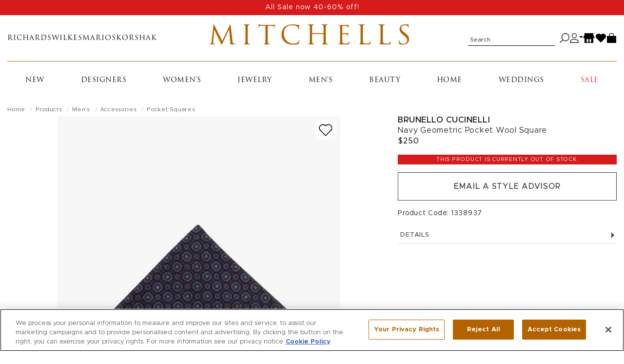

--- FILE ---
content_type: text/html; charset=utf-8
request_url: https://shop.mitchellstores.com/products/742620/recommended?user_id=&random=false&per_page=8&_=1769381045228
body_size: 4900
content:
<div class="product-list-name" data-list-name="product-recommendation::product-page::fashion_price_score::742620" data-recommendation-strategy-id="1"><h2 class="page-headline" id="recommendation-strategy-name">More Like This</h2><div class="product-slider rollover-products-list" data-slider="product" id="product-suggestions"><div aria-label="product" class="product  " data-hook="product-item" data-product-id="1151876" data-turbo-prefetch="false" id="product-1151876" itemscope="" itemtype="http://schema.org/Product" role="group"><div class="image"><a data-ga="link" data-position="0" data-prodid="1151876" data-prodname="Navy Blue Stripe Trim Silk Pocket Square" data-prodcat="Men&#39;s Accessories - Pocket Squares" data-prodbrand="Brunello Cucinelli" data-prodsku="1765545" data-prodprice="$320" href="/products/1765545-brunello-cucinelli-pocket-squares"><img alt="Brunello Cucinelli Navy Blue Stripe Trim Silk Pocket Square" class="img-fluid hover_image_change" itemprop="image" loading="" src="https://cdn.mitchellstores.com/rails/active_storage/representations/proxy/eyJfcmFpbHMiOnsibWVzc2FnZSI6IkJBaHBBejQ3RlE9PSIsImV4cCI6bnVsbCwicHVyIjoiYmxvYl9pZCJ9fQ==--72a05eefb5eb4140bde1e2640521f9ccb2963b47/[base64]--10f374f59cf26acf07a5ecbd685fd4bbd2c30597/uploading-1765545.jpg" /></a><button aria-label="Add to wish list" class="toggle_in_wish_list" data-product_id="1151876"><svg aria-labelledby="icon-wishlist" height="16" role="img" viewbox="0 0 18 16" width="18" xmlns="http://www.w3.org/2000/svg"><title id="icon-wishlist">Wishlist icon</title><path d="M8.719 15.073l-6.562-6.51a4.528 4.528 0 0 1-.696-.888 4.504 4.504 0 0 1 .694-5.535A4.565 4.565 0 0 1 5.388.811C7.312.811 8.503 1.931 9 2.563c.499-.634 1.689-1.752 3.612-1.752 1.221 0 2.369.472 3.233 1.329a4.505 4.505 0 0 1 .693 5.537 4.5 4.5 0 0 1-.695.887l-6.562 6.51a.397.397 0 0 1-.562-.001" fill="none" fill-rule="nonzero" stroke="currentColor"></path></svg></button><meta itemprop="url" content="https://mitchellstores.com/products/1765545-brunello-cucinelli-pocket-squares" /><meta itemprop="sku" content="1765545" /></div><div class="details"><h4 class="designer" itemprop="brand"><a data-ga="link" data-position="0" data-prodid="1151876" data-prodname="Navy Blue Stripe Trim Silk Pocket Square" data-prodcat="Men&#39;s Accessories - Pocket Squares" data-prodbrand="Brunello Cucinelli" data-prodsku="1765545" data-prodprice="$320" href="/products/1765545-brunello-cucinelli-pocket-squares">Brunello Cucinelli</a></h4><h5 class="name" itemprop="name"><a title="Navy Blue Stripe Trim Silk Pocket Square" data-ga="link" data-position="0" data-prodid="1151876" data-prodname="Navy Blue Stripe Trim Silk Pocket Square" data-prodcat="Men&#39;s Accessories - Pocket Squares" data-prodbrand="Brunello Cucinelli" data-prodsku="1765545" data-prodprice="$320" href="/products/1765545-brunello-cucinelli-pocket-squares">Navy Blue Stripe Trim Silk Pocket Square</a></h5><div class="price" itemprop="offers" itemscope="" itemtype="http://schema.org/Offer"><meta itemprop="priceCurrency" content="USD" /><meta itemprop="itemCondition" itemtype="http://schema.org/OfferItemCondition" content="http://schema.org/NewCondition" /><meta itemprop="availability" itemtype="http://schema.org/ItemAvailability" content="http://schema.org/InStock" /><meta itemprop="price" content="320.0" /><div>$320</div></div><div class="product_sizes"><span>Available sizes:</span><ul class="sizes_instock"><li>ONE SIZE</li></ul></div></div></div><div aria-label="product" class="product  " data-hook="product-item" data-product-id="1151874" data-turbo-prefetch="false" id="product-1151874" itemscope="" itemtype="http://schema.org/Product" role="group"><div class="image"><a data-ga="link" data-position="1" data-prodid="1151874" data-prodname="Light Blue &amp; White Stripe Trim Silk Pocket Square" data-prodcat="Men&#39;s Accessories - Pocket Squares" data-prodbrand="Brunello Cucinelli" data-prodsku="1765543" data-prodprice="$320" href="/products/1765543-brunello-cucinelli-pocket-squares"><img alt="Brunello Cucinelli Light Blue &amp; White Stripe Trim Silk Pocket Square" class="img-fluid hover_image_change" data-hoverimage="https://cdn.mitchellstores.com/rails/active_storage/representations/proxy/eyJfcmFpbHMiOnsibWVzc2FnZSI6IkJBaHBBenM3RlE9PSIsImV4cCI6bnVsbCwicHVyIjoiYmxvYl9pZCJ9fQ==--5f36e2d835e3594c5e942f6b10149b669bab8ea1/[base64]--10f374f59cf26acf07a5ecbd685fd4bbd2c30597/uploading-1765543-1.jpg" itemprop="image" loading="" src="https://cdn.mitchellstores.com/rails/active_storage/representations/proxy/eyJfcmFpbHMiOnsibWVzc2FnZSI6IkJBaHBBenc3RlE9PSIsImV4cCI6bnVsbCwicHVyIjoiYmxvYl9pZCJ9fQ==--ac05d267ad62e27ceef1142abdd008b43c0009e1/[base64]--10f374f59cf26acf07a5ecbd685fd4bbd2c30597/uploading-1765543.jpg" /></a><button aria-label="Add to wish list" class="toggle_in_wish_list" data-product_id="1151874"><svg aria-labelledby="icon-wishlist" height="16" role="img" viewbox="0 0 18 16" width="18" xmlns="http://www.w3.org/2000/svg"><title id="icon-wishlist">Wishlist icon</title><path d="M8.719 15.073l-6.562-6.51a4.528 4.528 0 0 1-.696-.888 4.504 4.504 0 0 1 .694-5.535A4.565 4.565 0 0 1 5.388.811C7.312.811 8.503 1.931 9 2.563c.499-.634 1.689-1.752 3.612-1.752 1.221 0 2.369.472 3.233 1.329a4.505 4.505 0 0 1 .693 5.537 4.5 4.5 0 0 1-.695.887l-6.562 6.51a.397.397 0 0 1-.562-.001" fill="none" fill-rule="nonzero" stroke="currentColor"></path></svg></button><meta itemprop="url" content="https://mitchellstores.com/products/1765543-brunello-cucinelli-pocket-squares" /><meta itemprop="sku" content="1765543" /></div><div class="details"><h4 class="designer" itemprop="brand"><a data-ga="link" data-position="1" data-prodid="1151874" data-prodname="Light Blue &amp; White Stripe Trim Silk Pocket Square" data-prodcat="Men&#39;s Accessories - Pocket Squares" data-prodbrand="Brunello Cucinelli" data-prodsku="1765543" data-prodprice="$320" href="/products/1765543-brunello-cucinelli-pocket-squares">Brunello Cucinelli</a></h4><h5 class="name" itemprop="name"><a title="Light Blue &amp; White Stripe Trim Silk Pocket Square" data-ga="link" data-position="1" data-prodid="1151874" data-prodname="Light Blue &amp; White Stripe Trim Silk Pocket Square" data-prodcat="Men&#39;s Accessories - Pocket Squares" data-prodbrand="Brunello Cucinelli" data-prodsku="1765543" data-prodprice="$320" href="/products/1765543-brunello-cucinelli-pocket-squares">Light Blue &amp; White Stripe Trim Silk Pocket Square</a></h5><div class="price" itemprop="offers" itemscope="" itemtype="http://schema.org/Offer"><meta itemprop="priceCurrency" content="USD" /><meta itemprop="itemCondition" itemtype="http://schema.org/OfferItemCondition" content="http://schema.org/NewCondition" /><meta itemprop="availability" itemtype="http://schema.org/ItemAvailability" content="http://schema.org/InStock" /><meta itemprop="price" content="320.0" /><div>$320</div></div><div class="product_sizes"><span>Available sizes:</span><ul class="sizes_instock"><li>ONE SIZE</li></ul></div></div></div><div aria-label="product" class="product  " data-hook="product-item" data-product-id="1151869" data-turbo-prefetch="false" id="product-1151869" itemscope="" itemtype="http://schema.org/Product" role="group"><div class="image"><a data-ga="link" data-position="2" data-prodid="1151869" data-prodname="Navy Blue Medallion Silk Pocket Square" data-prodcat="Men&#39;s Accessories - Pocket Squares" data-prodbrand="Brunello Cucinelli" data-prodsku="1765538" data-prodprice="$320" href="/products/1765538-brunello-cucinelli-pocket-squares"><img alt="Brunello Cucinelli Navy Blue Medallion Silk Pocket Square" class="img-fluid hover_image_change" itemprop="image" loading="" src="https://cdn.mitchellstores.com/rails/active_storage/representations/proxy/eyJfcmFpbHMiOnsibWVzc2FnZSI6IkJBaHBBelE3RlE9PSIsImV4cCI6bnVsbCwicHVyIjoiYmxvYl9pZCJ9fQ==--784bc17ee7857a34c939920f598997a1a313b2ed/[base64]--10f374f59cf26acf07a5ecbd685fd4bbd2c30597/uploading-1765538.jpg" /></a><button aria-label="Add to wish list" class="toggle_in_wish_list" data-product_id="1151869"><svg aria-labelledby="icon-wishlist" height="16" role="img" viewbox="0 0 18 16" width="18" xmlns="http://www.w3.org/2000/svg"><title id="icon-wishlist">Wishlist icon</title><path d="M8.719 15.073l-6.562-6.51a4.528 4.528 0 0 1-.696-.888 4.504 4.504 0 0 1 .694-5.535A4.565 4.565 0 0 1 5.388.811C7.312.811 8.503 1.931 9 2.563c.499-.634 1.689-1.752 3.612-1.752 1.221 0 2.369.472 3.233 1.329a4.505 4.505 0 0 1 .693 5.537 4.5 4.5 0 0 1-.695.887l-6.562 6.51a.397.397 0 0 1-.562-.001" fill="none" fill-rule="nonzero" stroke="currentColor"></path></svg></button><meta itemprop="url" content="https://mitchellstores.com/products/1765538-brunello-cucinelli-pocket-squares" /><meta itemprop="sku" content="1765538" /></div><div class="details"><h4 class="designer" itemprop="brand"><a data-ga="link" data-position="2" data-prodid="1151869" data-prodname="Navy Blue Medallion Silk Pocket Square" data-prodcat="Men&#39;s Accessories - Pocket Squares" data-prodbrand="Brunello Cucinelli" data-prodsku="1765538" data-prodprice="$320" href="/products/1765538-brunello-cucinelli-pocket-squares">Brunello Cucinelli</a></h4><h5 class="name" itemprop="name"><a title="Navy Blue Medallion Silk Pocket Square" data-ga="link" data-position="2" data-prodid="1151869" data-prodname="Navy Blue Medallion Silk Pocket Square" data-prodcat="Men&#39;s Accessories - Pocket Squares" data-prodbrand="Brunello Cucinelli" data-prodsku="1765538" data-prodprice="$320" href="/products/1765538-brunello-cucinelli-pocket-squares">Navy Blue Medallion Silk Pocket Square</a></h5><div class="price" itemprop="offers" itemscope="" itemtype="http://schema.org/Offer"><meta itemprop="priceCurrency" content="USD" /><meta itemprop="itemCondition" itemtype="http://schema.org/OfferItemCondition" content="http://schema.org/NewCondition" /><meta itemprop="availability" itemtype="http://schema.org/ItemAvailability" content="http://schema.org/InStock" /><meta itemprop="price" content="320.0" /><div>$320</div></div><div class="product_sizes"><span>Available sizes:</span><ul class="sizes_instock"><li>ONE SIZE</li></ul></div></div></div><div aria-label="product" class="product  " data-hook="product-item" data-product-id="1151866" data-turbo-prefetch="false" id="product-1151866" itemscope="" itemtype="http://schema.org/Product" role="group"><div class="image"><a data-ga="link" data-position="3" data-prodid="1151866" data-prodname="Denim &amp; Red Geometric Silk Pocket Square" data-prodcat="Men&#39;s Accessories - Pocket Squares" data-prodbrand="Brunello Cucinelli" data-prodsku="1765535" data-prodprice="$320" href="/products/1765535-brunello-cucinelli-pocket-squares"><img alt="Brunello Cucinelli Denim &amp; Red Geometric Silk Pocket Square" class="img-fluid hover_image_change" itemprop="image" loading="" src="https://cdn.mitchellstores.com/rails/active_storage/representations/proxy/eyJfcmFpbHMiOnsibWVzc2FnZSI6IkJBaHBBekU3RlE9PSIsImV4cCI6bnVsbCwicHVyIjoiYmxvYl9pZCJ9fQ==--24b1eaed3b409efb2e6aadda85165816a9a84105/[base64]--10f374f59cf26acf07a5ecbd685fd4bbd2c30597/uploading-1765535.jpg" /></a><button aria-label="Add to wish list" class="toggle_in_wish_list" data-product_id="1151866"><svg aria-labelledby="icon-wishlist" height="16" role="img" viewbox="0 0 18 16" width="18" xmlns="http://www.w3.org/2000/svg"><title id="icon-wishlist">Wishlist icon</title><path d="M8.719 15.073l-6.562-6.51a4.528 4.528 0 0 1-.696-.888 4.504 4.504 0 0 1 .694-5.535A4.565 4.565 0 0 1 5.388.811C7.312.811 8.503 1.931 9 2.563c.499-.634 1.689-1.752 3.612-1.752 1.221 0 2.369.472 3.233 1.329a4.505 4.505 0 0 1 .693 5.537 4.5 4.5 0 0 1-.695.887l-6.562 6.51a.397.397 0 0 1-.562-.001" fill="none" fill-rule="nonzero" stroke="currentColor"></path></svg></button><meta itemprop="url" content="https://mitchellstores.com/products/1765535-brunello-cucinelli-pocket-squares" /><meta itemprop="sku" content="1765535" /></div><div class="details"><h4 class="designer" itemprop="brand"><a data-ga="link" data-position="3" data-prodid="1151866" data-prodname="Denim &amp; Red Geometric Silk Pocket Square" data-prodcat="Men&#39;s Accessories - Pocket Squares" data-prodbrand="Brunello Cucinelli" data-prodsku="1765535" data-prodprice="$320" href="/products/1765535-brunello-cucinelli-pocket-squares">Brunello Cucinelli</a></h4><h5 class="name" itemprop="name"><a title="Denim &amp; Red Geometric Silk Pocket Square" data-ga="link" data-position="3" data-prodid="1151866" data-prodname="Denim &amp; Red Geometric Silk Pocket Square" data-prodcat="Men&#39;s Accessories - Pocket Squares" data-prodbrand="Brunello Cucinelli" data-prodsku="1765535" data-prodprice="$320" href="/products/1765535-brunello-cucinelli-pocket-squares">Denim &amp; Red Geometric Silk Pocket Square</a></h5><div class="price" itemprop="offers" itemscope="" itemtype="http://schema.org/Offer"><meta itemprop="priceCurrency" content="USD" /><meta itemprop="itemCondition" itemtype="http://schema.org/OfferItemCondition" content="http://schema.org/NewCondition" /><meta itemprop="availability" itemtype="http://schema.org/ItemAvailability" content="http://schema.org/InStock" /><meta itemprop="price" content="320.0" /><div>$320</div></div><div class="product_sizes"><span>Available sizes:</span><ul class="sizes_instock"><li>ONE SIZE</li></ul></div></div></div><div aria-label="product" class="product  " data-hook="product-item" data-product-id="835766" data-turbo-prefetch="false" id="product-835766" itemscope="" itemtype="http://schema.org/Product" role="group"><div class="image"><a data-ga="link" data-position="4" data-prodid="835766" data-prodname="Navy &amp; Red Geometric Print Pocket Square" data-prodcat="Men&#39;s Accessories - Pocket Squares" data-prodbrand="Brunello Cucinelli" data-prodsku="1445686" data-prodprice="$290" href="/products/1445686-brunello-cucinelli-pocket-squares"><img alt="Brunello Cucinelli Navy &amp; Red Geometric Print Pocket Square" class="img-fluid hover_image_change" data-hoverimage="https://cdn.mitchellstores.com/rails/active_storage/representations/proxy/eyJfcmFpbHMiOnsibWVzc2FnZSI6IkJBaHBBL2ZhRXc9PSIsImV4cCI6bnVsbCwicHVyIjoiYmxvYl9pZCJ9fQ==--01243973c0805a87d85957432dcb2b7ff146af92/[base64]--10f374f59cf26acf07a5ecbd685fd4bbd2c30597/uploading-1445686-1.jpg" itemprop="image" loading="" src="https://cdn.mitchellstores.com/rails/active_storage/representations/proxy/eyJfcmFpbHMiOnsibWVzc2FnZSI6IkJBaHBBL2phRXc9PSIsImV4cCI6bnVsbCwicHVyIjoiYmxvYl9pZCJ9fQ==--17cb31317f3d308d530a2725fe188c7bfbadfce1/[base64]--10f374f59cf26acf07a5ecbd685fd4bbd2c30597/uploading-1445686.jpg" /></a><button aria-label="Add to wish list" class="toggle_in_wish_list" data-product_id="835766"><svg aria-labelledby="icon-wishlist" height="16" role="img" viewbox="0 0 18 16" width="18" xmlns="http://www.w3.org/2000/svg"><title id="icon-wishlist">Wishlist icon</title><path d="M8.719 15.073l-6.562-6.51a4.528 4.528 0 0 1-.696-.888 4.504 4.504 0 0 1 .694-5.535A4.565 4.565 0 0 1 5.388.811C7.312.811 8.503 1.931 9 2.563c.499-.634 1.689-1.752 3.612-1.752 1.221 0 2.369.472 3.233 1.329a4.505 4.505 0 0 1 .693 5.537 4.5 4.5 0 0 1-.695.887l-6.562 6.51a.397.397 0 0 1-.562-.001" fill="none" fill-rule="nonzero" stroke="currentColor"></path></svg></button><meta itemprop="url" content="https://mitchellstores.com/products/1445686-brunello-cucinelli-pocket-squares" /><meta itemprop="sku" content="1445686" /></div><div class="details"><h4 class="designer" itemprop="brand"><a data-ga="link" data-position="4" data-prodid="835766" data-prodname="Navy &amp; Red Geometric Print Pocket Square" data-prodcat="Men&#39;s Accessories - Pocket Squares" data-prodbrand="Brunello Cucinelli" data-prodsku="1445686" data-prodprice="$290" href="/products/1445686-brunello-cucinelli-pocket-squares">Brunello Cucinelli</a></h4><h5 class="name" itemprop="name"><a title="Navy &amp; Red Geometric Print Pocket Square" data-ga="link" data-position="4" data-prodid="835766" data-prodname="Navy &amp; Red Geometric Print Pocket Square" data-prodcat="Men&#39;s Accessories - Pocket Squares" data-prodbrand="Brunello Cucinelli" data-prodsku="1445686" data-prodprice="$290" href="/products/1445686-brunello-cucinelli-pocket-squares">Navy &amp; Red Geometric Print Pocket Square</a></h5><div class="price" itemprop="offers" itemscope="" itemtype="http://schema.org/Offer"><meta itemprop="priceCurrency" content="USD" /><meta itemprop="itemCondition" itemtype="http://schema.org/OfferItemCondition" content="http://schema.org/NewCondition" /><meta itemprop="availability" itemtype="http://schema.org/ItemAvailability" content="http://schema.org/InStock" /><meta itemprop="price" content="290.0" /><div>$290</div></div><div class="product_sizes"><span>Available sizes:</span><ul class="sizes_instock"><li>ONE SIZE</li></ul></div></div></div><div aria-label="product" class="product  " data-hook="product-item" data-product-id="835772" data-turbo-prefetch="false" id="product-835772" itemscope="" itemtype="http://schema.org/Product" role="group"><div class="image"><a data-ga="link" data-position="5" data-prodid="835772" data-prodname="Navy Dot Print Silk Pocket Square" data-prodcat="Men&#39;s Accessories - Pocket Squares" data-prodbrand="Brunello Cucinelli" data-prodsku="1445692" data-prodprice="$290" href="/products/1445692-brunello-cucinelli-pocket-squares"><img alt="Brunello Cucinelli Navy Dot Print Silk Pocket Square" class="img-fluid hover_image_change" data-hoverimage="https://cdn.mitchellstores.com/rails/active_storage/representations/proxy/eyJfcmFpbHMiOnsibWVzc2FnZSI6IkJBaHBBNmpzRXc9PSIsImV4cCI6bnVsbCwicHVyIjoiYmxvYl9pZCJ9fQ==--cdfb63ab494c8344a45d66cc03a38d613f82abfb/[base64]--10f374f59cf26acf07a5ecbd685fd4bbd2c30597/uploading-1445692-1.jpg" itemprop="image" loading="" src="https://cdn.mitchellstores.com/rails/active_storage/representations/proxy/eyJfcmFpbHMiOnsibWVzc2FnZSI6IkJBaHBBNm5zRXc9PSIsImV4cCI6bnVsbCwicHVyIjoiYmxvYl9pZCJ9fQ==--d630a612b73e200945c9ad3241d848b033adc1e3/[base64]--10f374f59cf26acf07a5ecbd685fd4bbd2c30597/uploading-1445692.jpg" /></a><button aria-label="Add to wish list" class="toggle_in_wish_list" data-product_id="835772"><svg aria-labelledby="icon-wishlist" height="16" role="img" viewbox="0 0 18 16" width="18" xmlns="http://www.w3.org/2000/svg"><title id="icon-wishlist">Wishlist icon</title><path d="M8.719 15.073l-6.562-6.51a4.528 4.528 0 0 1-.696-.888 4.504 4.504 0 0 1 .694-5.535A4.565 4.565 0 0 1 5.388.811C7.312.811 8.503 1.931 9 2.563c.499-.634 1.689-1.752 3.612-1.752 1.221 0 2.369.472 3.233 1.329a4.505 4.505 0 0 1 .693 5.537 4.5 4.5 0 0 1-.695.887l-6.562 6.51a.397.397 0 0 1-.562-.001" fill="none" fill-rule="nonzero" stroke="currentColor"></path></svg></button><meta itemprop="url" content="https://mitchellstores.com/products/1445692-brunello-cucinelli-pocket-squares" /><meta itemprop="sku" content="1445692" /></div><div class="details"><h4 class="designer" itemprop="brand"><a data-ga="link" data-position="5" data-prodid="835772" data-prodname="Navy Dot Print Silk Pocket Square" data-prodcat="Men&#39;s Accessories - Pocket Squares" data-prodbrand="Brunello Cucinelli" data-prodsku="1445692" data-prodprice="$290" href="/products/1445692-brunello-cucinelli-pocket-squares">Brunello Cucinelli</a></h4><h5 class="name" itemprop="name"><a title="Navy Dot Print Silk Pocket Square" data-ga="link" data-position="5" data-prodid="835772" data-prodname="Navy Dot Print Silk Pocket Square" data-prodcat="Men&#39;s Accessories - Pocket Squares" data-prodbrand="Brunello Cucinelli" data-prodsku="1445692" data-prodprice="$290" href="/products/1445692-brunello-cucinelli-pocket-squares">Navy Dot Print Silk Pocket Square</a></h5><div class="price" itemprop="offers" itemscope="" itemtype="http://schema.org/Offer"><meta itemprop="priceCurrency" content="USD" /><meta itemprop="itemCondition" itemtype="http://schema.org/OfferItemCondition" content="http://schema.org/NewCondition" /><meta itemprop="availability" itemtype="http://schema.org/ItemAvailability" content="http://schema.org/InStock" /><meta itemprop="price" content="290.0" /><div>$290</div></div><div class="product_sizes"><span>Available sizes:</span><ul class="sizes_instock"><li>ONE SIZE</li></ul></div></div></div><div aria-label="product" class="product  " data-hook="product-item" data-product-id="835764" data-turbo-prefetch="false" id="product-835764" itemscope="" itemtype="http://schema.org/Product" role="group"><div class="image"><a data-ga="link" data-position="6" data-prodid="835764" data-prodname="Denim &amp; Light Blue Geometric Print Pocket Square" data-prodcat="Men&#39;s Accessories - Pocket Squares" data-prodbrand="Brunello Cucinelli" data-prodsku="1445684" data-prodprice="$290" href="/products/1445684-brunello-cucinelli-pocket-squares"><img alt="Brunello Cucinelli Denim &amp; Light Blue Geometric Print Pocket Square" class="img-fluid hover_image_change" data-hoverimage="https://cdn.mitchellstores.com/rails/active_storage/representations/proxy/eyJfcmFpbHMiOnsibWVzc2FnZSI6IkJBaHBBL1BhRXc9PSIsImV4cCI6bnVsbCwicHVyIjoiYmxvYl9pZCJ9fQ==--25462cb4abc8bc1fe99726bb10e0c55b197bdbf8/[base64]--10f374f59cf26acf07a5ecbd685fd4bbd2c30597/uploading-1445684-1.jpg" itemprop="image" loading="" src="https://cdn.mitchellstores.com/rails/active_storage/representations/proxy/eyJfcmFpbHMiOnsibWVzc2FnZSI6IkJBaHBBL1RhRXc9PSIsImV4cCI6bnVsbCwicHVyIjoiYmxvYl9pZCJ9fQ==--e5a3e4f54bad60e4b39a811a66f98550c09f0391/[base64]--10f374f59cf26acf07a5ecbd685fd4bbd2c30597/uploading-1445684.jpg" /></a><button aria-label="Add to wish list" class="toggle_in_wish_list" data-product_id="835764"><svg aria-labelledby="icon-wishlist" height="16" role="img" viewbox="0 0 18 16" width="18" xmlns="http://www.w3.org/2000/svg"><title id="icon-wishlist">Wishlist icon</title><path d="M8.719 15.073l-6.562-6.51a4.528 4.528 0 0 1-.696-.888 4.504 4.504 0 0 1 .694-5.535A4.565 4.565 0 0 1 5.388.811C7.312.811 8.503 1.931 9 2.563c.499-.634 1.689-1.752 3.612-1.752 1.221 0 2.369.472 3.233 1.329a4.505 4.505 0 0 1 .693 5.537 4.5 4.5 0 0 1-.695.887l-6.562 6.51a.397.397 0 0 1-.562-.001" fill="none" fill-rule="nonzero" stroke="currentColor"></path></svg></button><meta itemprop="url" content="https://mitchellstores.com/products/1445684-brunello-cucinelli-pocket-squares" /><meta itemprop="sku" content="1445684" /></div><div class="details"><h4 class="designer" itemprop="brand"><a data-ga="link" data-position="6" data-prodid="835764" data-prodname="Denim &amp; Light Blue Geometric Print Pocket Square" data-prodcat="Men&#39;s Accessories - Pocket Squares" data-prodbrand="Brunello Cucinelli" data-prodsku="1445684" data-prodprice="$290" href="/products/1445684-brunello-cucinelli-pocket-squares">Brunello Cucinelli</a></h4><h5 class="name" itemprop="name"><a title="Denim &amp; Light Blue Geometric Print Pocket Square" data-ga="link" data-position="6" data-prodid="835764" data-prodname="Denim &amp; Light Blue Geometric Print Pocket Square" data-prodcat="Men&#39;s Accessories - Pocket Squares" data-prodbrand="Brunello Cucinelli" data-prodsku="1445684" data-prodprice="$290" href="/products/1445684-brunello-cucinelli-pocket-squares">Denim &amp; Light Blue Geometric Print Pocket Square</a></h5><div class="price" itemprop="offers" itemscope="" itemtype="http://schema.org/Offer"><meta itemprop="priceCurrency" content="USD" /><meta itemprop="itemCondition" itemtype="http://schema.org/OfferItemCondition" content="http://schema.org/NewCondition" /><meta itemprop="availability" itemtype="http://schema.org/ItemAvailability" content="http://schema.org/InStock" /><meta itemprop="price" content="290.0" /><div>$290</div></div><div class="product_sizes"><span>Available sizes:</span><ul class="sizes_instock"><li>ONE SIZE</li></ul></div></div></div><div aria-label="product" class="product  " data-hook="product-item" data-product-id="835768" data-turbo-prefetch="false" id="product-835768" itemscope="" itemtype="http://schema.org/Product" role="group"><div class="image"><a data-ga="link" data-position="7" data-prodid="835768" data-prodname="Navy Logo Print Silk Pocket Square" data-prodcat="Men&#39;s Accessories - Pocket Squares" data-prodbrand="Brunello Cucinelli" data-prodsku="1445688" data-prodprice="$290" href="/products/1445688-brunello-cucinelli-pocket-squares"><img alt="Brunello Cucinelli Navy Logo Print Silk Pocket Square" class="img-fluid hover_image_change" itemprop="image" loading="" src="https://cdn.mitchellstores.com/rails/active_storage/representations/proxy/eyJfcmFpbHMiOnsibWVzc2FnZSI6IkJBaHBBL3JhRXc9PSIsImV4cCI6bnVsbCwicHVyIjoiYmxvYl9pZCJ9fQ==--a8b876360af91b2c180b6696885a3399b78e3b2f/[base64]--10f374f59cf26acf07a5ecbd685fd4bbd2c30597/uploading-1445688.jpg" /></a><button aria-label="Add to wish list" class="toggle_in_wish_list" data-product_id="835768"><svg aria-labelledby="icon-wishlist" height="16" role="img" viewbox="0 0 18 16" width="18" xmlns="http://www.w3.org/2000/svg"><title id="icon-wishlist">Wishlist icon</title><path d="M8.719 15.073l-6.562-6.51a4.528 4.528 0 0 1-.696-.888 4.504 4.504 0 0 1 .694-5.535A4.565 4.565 0 0 1 5.388.811C7.312.811 8.503 1.931 9 2.563c.499-.634 1.689-1.752 3.612-1.752 1.221 0 2.369.472 3.233 1.329a4.505 4.505 0 0 1 .693 5.537 4.5 4.5 0 0 1-.695.887l-6.562 6.51a.397.397 0 0 1-.562-.001" fill="none" fill-rule="nonzero" stroke="currentColor"></path></svg></button><meta itemprop="url" content="https://mitchellstores.com/products/1445688-brunello-cucinelli-pocket-squares" /><meta itemprop="sku" content="1445688" /></div><div class="details"><h4 class="designer" itemprop="brand"><a data-ga="link" data-position="7" data-prodid="835768" data-prodname="Navy Logo Print Silk Pocket Square" data-prodcat="Men&#39;s Accessories - Pocket Squares" data-prodbrand="Brunello Cucinelli" data-prodsku="1445688" data-prodprice="$290" href="/products/1445688-brunello-cucinelli-pocket-squares">Brunello Cucinelli</a></h4><h5 class="name" itemprop="name"><a title="Navy Logo Print Silk Pocket Square" data-ga="link" data-position="7" data-prodid="835768" data-prodname="Navy Logo Print Silk Pocket Square" data-prodcat="Men&#39;s Accessories - Pocket Squares" data-prodbrand="Brunello Cucinelli" data-prodsku="1445688" data-prodprice="$290" href="/products/1445688-brunello-cucinelli-pocket-squares">Navy Logo Print Silk Pocket Square</a></h5><div class="price" itemprop="offers" itemscope="" itemtype="http://schema.org/Offer"><meta itemprop="priceCurrency" content="USD" /><meta itemprop="itemCondition" itemtype="http://schema.org/OfferItemCondition" content="http://schema.org/NewCondition" /><meta itemprop="availability" itemtype="http://schema.org/ItemAvailability" content="http://schema.org/InStock" /><meta itemprop="price" content="290.0" /><div>$290</div></div><div class="product_sizes"><span>Available sizes:</span><ul class="sizes_instock"><li>ONE SIZE</li></ul></div></div></div></div></div><script>
  var toggleProductDetails = function(el) {
    var image_tag = el.find('.hover_image_change');
    var new_image_tag = el.find('.hover_product_image');
    var hover_src = image_tag.data('hoverimage');

    el.toggleClass("active");
    if (image_tag.data('hoverimage') && !new_image_tag.length) {
      image_tag.parent().append("<img class='hover_product_image' src='" + hover_src + "' loading='lazy'>");
      image_tag.siblings('.hover_product_image').on('load', function() {
        $(this).parent().addClass('img_ready');
      });
    }
  }

  $(document).on('ready turbo:load', function() {
    $('.rollover-products-list').on('mouseenter mouseleave focus', '.product', function(event) {
      if (!$('body').hasClass('touch_screen')) {
        toggleProductDetails($(this));
      }
    });
  });
</script><script>var product_json = [{"id":"1151876","slug":"1765545-brunello-cucinelli-pocket-squares","name":"Navy Blue Stripe Trim Silk Pocket Square","price":320.0,"full_price":320.0,"seasonal_item_text":null,"ignored_sale_price":null,"on_sale?":false,"has_image?":true,"has_customer_viewable_image?":true,"original_image_url":"https://cdn.mitchellstores.com/rails/active_storage/blobs/proxy/eyJfcmFpbHMiOnsibWVzc2FnZSI6IkJBaHBBejQ3RlE9PSIsImV4cCI6bnVsbCwicHVyIjoiYmxvYl9pZCJ9fQ==--72a05eefb5eb4140bde1e2640521f9ccb2963b47/uploading-1765545.jpg","small_image_url":"https://cdn.mitchellstores.com/rails/active_storage/representations/proxy/eyJfcmFpbHMiOnsibWVzc2FnZSI6IkJBaHBBejQ3RlE9PSIsImV4cCI6bnVsbCwicHVyIjoiYmxvYl9pZCJ9fQ==--72a05eefb5eb4140bde1e2640521f9ccb2963b47/[base64]--30ca5748cebdd417b99febb3cb4b64fdbadb2779/uploading-1765545.jpg","medium_image_url":"https://cdn.mitchellstores.com/rails/active_storage/representations/proxy/eyJfcmFpbHMiOnsibWVzc2FnZSI6IkJBaHBBejQ3RlE9PSIsImV4cCI6bnVsbCwicHVyIjoiYmxvYl9pZCJ9fQ==--72a05eefb5eb4140bde1e2640521f9ccb2963b47/[base64]--10f374f59cf26acf07a5ecbd685fd4bbd2c30597/uploading-1765545.jpg","second_medium_image_url":null,"product_image_url":"https://cdn.mitchellstores.com/rails/active_storage/representations/proxy/eyJfcmFpbHMiOnsibWVzc2FnZSI6IkJBaHBBejQ3RlE9PSIsImV4cCI6bnVsbCwicHVyIjoiYmxvYl9pZCJ9fQ==--72a05eefb5eb4140bde1e2640521f9ccb2963b47/[base64]--64e767b026120fbab534e0d831c2053be654ad85/uploading-1765545.jpg","mini_image_url":"https://cdn.mitchellstores.com/rails/active_storage/representations/proxy/eyJfcmFpbHMiOnsibWVzc2FnZSI6IkJBaHBBejQ3RlE9PSIsImV4cCI6bnVsbCwicHVyIjoiYmxvYl9pZCJ9fQ==--72a05eefb5eb4140bde1e2640521f9ccb2963b47/[base64]--16380578b9bc24858b69d5dc0856bf41c7c9f9df/uploading-1765545.jpg","all_in_stock_size":["ONE SIZE"],"designer_name":"Brunello Cucinelli","category_name":"Men's Accessories - Pocket Squares","can_be_emailed?":true,"can_be_viewed?":true,"price_flag":true,"state":"approved","wishing_for_customer":false,"in_wish_list":false,"preorderable":false,"backorderable":false,"buy_flag":true,"sku":"1765545","list_position":0,"recent_style_editor?":false,"taxon_ids":[117,101,48,3,38]},{"id":"1151874","slug":"1765543-brunello-cucinelli-pocket-squares","name":"Light Blue \u0026 White Stripe Trim Silk Pocket Square","price":320.0,"full_price":320.0,"seasonal_item_text":null,"ignored_sale_price":null,"on_sale?":false,"has_image?":true,"has_customer_viewable_image?":true,"original_image_url":"https://cdn.mitchellstores.com/rails/active_storage/blobs/proxy/eyJfcmFpbHMiOnsibWVzc2FnZSI6IkJBaHBBenc3RlE9PSIsImV4cCI6bnVsbCwicHVyIjoiYmxvYl9pZCJ9fQ==--ac05d267ad62e27ceef1142abdd008b43c0009e1/uploading-1765543.jpg","small_image_url":"https://cdn.mitchellstores.com/rails/active_storage/representations/proxy/eyJfcmFpbHMiOnsibWVzc2FnZSI6IkJBaHBBenc3RlE9PSIsImV4cCI6bnVsbCwicHVyIjoiYmxvYl9pZCJ9fQ==--ac05d267ad62e27ceef1142abdd008b43c0009e1/[base64]--30ca5748cebdd417b99febb3cb4b64fdbadb2779/uploading-1765543.jpg","medium_image_url":"https://cdn.mitchellstores.com/rails/active_storage/representations/proxy/eyJfcmFpbHMiOnsibWVzc2FnZSI6IkJBaHBBenc3RlE9PSIsImV4cCI6bnVsbCwicHVyIjoiYmxvYl9pZCJ9fQ==--ac05d267ad62e27ceef1142abdd008b43c0009e1/[base64]--10f374f59cf26acf07a5ecbd685fd4bbd2c30597/uploading-1765543.jpg","second_medium_image_url":"https://cdn.mitchellstores.com/rails/active_storage/representations/proxy/eyJfcmFpbHMiOnsibWVzc2FnZSI6IkJBaHBBenM3RlE9PSIsImV4cCI6bnVsbCwicHVyIjoiYmxvYl9pZCJ9fQ==--5f36e2d835e3594c5e942f6b10149b669bab8ea1/[base64]--10f374f59cf26acf07a5ecbd685fd4bbd2c30597/uploading-1765543-1.jpg","product_image_url":"https://cdn.mitchellstores.com/rails/active_storage/representations/proxy/eyJfcmFpbHMiOnsibWVzc2FnZSI6IkJBaHBBenc3RlE9PSIsImV4cCI6bnVsbCwicHVyIjoiYmxvYl9pZCJ9fQ==--ac05d267ad62e27ceef1142abdd008b43c0009e1/[base64]--64e767b026120fbab534e0d831c2053be654ad85/uploading-1765543.jpg","mini_image_url":"https://cdn.mitchellstores.com/rails/active_storage/representations/proxy/eyJfcmFpbHMiOnsibWVzc2FnZSI6IkJBaHBBenc3RlE9PSIsImV4cCI6bnVsbCwicHVyIjoiYmxvYl9pZCJ9fQ==--ac05d267ad62e27ceef1142abdd008b43c0009e1/[base64]--16380578b9bc24858b69d5dc0856bf41c7c9f9df/uploading-1765543.jpg","all_in_stock_size":["ONE SIZE"],"designer_name":"Brunello Cucinelli","category_name":"Men's Accessories - Pocket Squares","can_be_emailed?":true,"can_be_viewed?":true,"price_flag":true,"state":"approved","wishing_for_customer":false,"in_wish_list":false,"preorderable":false,"backorderable":false,"buy_flag":true,"sku":"1765543","list_position":1,"recent_style_editor?":false,"taxon_ids":[117,101,48,3,38]},{"id":"1151869","slug":"1765538-brunello-cucinelli-pocket-squares","name":"Navy Blue Medallion Silk Pocket Square","price":320.0,"full_price":320.0,"seasonal_item_text":null,"ignored_sale_price":null,"on_sale?":false,"has_image?":true,"has_customer_viewable_image?":true,"original_image_url":"https://cdn.mitchellstores.com/rails/active_storage/blobs/proxy/eyJfcmFpbHMiOnsibWVzc2FnZSI6IkJBaHBBelE3RlE9PSIsImV4cCI6bnVsbCwicHVyIjoiYmxvYl9pZCJ9fQ==--784bc17ee7857a34c939920f598997a1a313b2ed/uploading-1765538.jpg","small_image_url":"https://cdn.mitchellstores.com/rails/active_storage/representations/proxy/eyJfcmFpbHMiOnsibWVzc2FnZSI6IkJBaHBBelE3RlE9PSIsImV4cCI6bnVsbCwicHVyIjoiYmxvYl9pZCJ9fQ==--784bc17ee7857a34c939920f598997a1a313b2ed/[base64]--30ca5748cebdd417b99febb3cb4b64fdbadb2779/uploading-1765538.jpg","medium_image_url":"https://cdn.mitchellstores.com/rails/active_storage/representations/proxy/eyJfcmFpbHMiOnsibWVzc2FnZSI6IkJBaHBBelE3RlE9PSIsImV4cCI6bnVsbCwicHVyIjoiYmxvYl9pZCJ9fQ==--784bc17ee7857a34c939920f598997a1a313b2ed/[base64]--10f374f59cf26acf07a5ecbd685fd4bbd2c30597/uploading-1765538.jpg","second_medium_image_url":null,"product_image_url":"https://cdn.mitchellstores.com/rails/active_storage/representations/proxy/eyJfcmFpbHMiOnsibWVzc2FnZSI6IkJBaHBBelE3RlE9PSIsImV4cCI6bnVsbCwicHVyIjoiYmxvYl9pZCJ9fQ==--784bc17ee7857a34c939920f598997a1a313b2ed/[base64]--64e767b026120fbab534e0d831c2053be654ad85/uploading-1765538.jpg","mini_image_url":"https://cdn.mitchellstores.com/rails/active_storage/representations/proxy/eyJfcmFpbHMiOnsibWVzc2FnZSI6IkJBaHBBelE3RlE9PSIsImV4cCI6bnVsbCwicHVyIjoiYmxvYl9pZCJ9fQ==--784bc17ee7857a34c939920f598997a1a313b2ed/[base64]--16380578b9bc24858b69d5dc0856bf41c7c9f9df/uploading-1765538.jpg","all_in_stock_size":["ONE SIZE"],"designer_name":"Brunello Cucinelli","category_name":"Men's Accessories - Pocket Squares","can_be_emailed?":true,"can_be_viewed?":true,"price_flag":true,"state":"approved","wishing_for_customer":false,"in_wish_list":false,"preorderable":false,"backorderable":false,"buy_flag":true,"sku":"1765538","list_position":2,"recent_style_editor?":false,"taxon_ids":[117,101,48,3,38]},{"id":"1151866","slug":"1765535-brunello-cucinelli-pocket-squares","name":"Denim \u0026 Red Geometric Silk Pocket Square","price":320.0,"full_price":320.0,"seasonal_item_text":null,"ignored_sale_price":null,"on_sale?":false,"has_image?":true,"has_customer_viewable_image?":true,"original_image_url":"https://cdn.mitchellstores.com/rails/active_storage/blobs/proxy/eyJfcmFpbHMiOnsibWVzc2FnZSI6IkJBaHBBekU3RlE9PSIsImV4cCI6bnVsbCwicHVyIjoiYmxvYl9pZCJ9fQ==--24b1eaed3b409efb2e6aadda85165816a9a84105/uploading-1765535.jpg","small_image_url":"https://cdn.mitchellstores.com/rails/active_storage/representations/proxy/eyJfcmFpbHMiOnsibWVzc2FnZSI6IkJBaHBBekU3RlE9PSIsImV4cCI6bnVsbCwicHVyIjoiYmxvYl9pZCJ9fQ==--24b1eaed3b409efb2e6aadda85165816a9a84105/[base64]--30ca5748cebdd417b99febb3cb4b64fdbadb2779/uploading-1765535.jpg","medium_image_url":"https://cdn.mitchellstores.com/rails/active_storage/representations/proxy/eyJfcmFpbHMiOnsibWVzc2FnZSI6IkJBaHBBekU3RlE9PSIsImV4cCI6bnVsbCwicHVyIjoiYmxvYl9pZCJ9fQ==--24b1eaed3b409efb2e6aadda85165816a9a84105/[base64]--10f374f59cf26acf07a5ecbd685fd4bbd2c30597/uploading-1765535.jpg","second_medium_image_url":null,"product_image_url":"https://cdn.mitchellstores.com/rails/active_storage/representations/proxy/eyJfcmFpbHMiOnsibWVzc2FnZSI6IkJBaHBBekU3RlE9PSIsImV4cCI6bnVsbCwicHVyIjoiYmxvYl9pZCJ9fQ==--24b1eaed3b409efb2e6aadda85165816a9a84105/[base64]--64e767b026120fbab534e0d831c2053be654ad85/uploading-1765535.jpg","mini_image_url":"https://cdn.mitchellstores.com/rails/active_storage/representations/proxy/eyJfcmFpbHMiOnsibWVzc2FnZSI6IkJBaHBBekU3RlE9PSIsImV4cCI6bnVsbCwicHVyIjoiYmxvYl9pZCJ9fQ==--24b1eaed3b409efb2e6aadda85165816a9a84105/[base64]--16380578b9bc24858b69d5dc0856bf41c7c9f9df/uploading-1765535.jpg","all_in_stock_size":["ONE SIZE"],"designer_name":"Brunello Cucinelli","category_name":"Men's Accessories - Pocket Squares","can_be_emailed?":true,"can_be_viewed?":true,"price_flag":true,"state":"approved","wishing_for_customer":false,"in_wish_list":false,"preorderable":false,"backorderable":false,"buy_flag":true,"sku":"1765535","list_position":3,"recent_style_editor?":false,"taxon_ids":[117,101,48,3,38]},{"id":"835766","slug":"1445686-brunello-cucinelli-pocket-squares","name":"Navy \u0026 Red Geometric Print Pocket Square","price":290.0,"full_price":290.0,"seasonal_item_text":null,"ignored_sale_price":null,"on_sale?":false,"has_image?":true,"has_customer_viewable_image?":true,"original_image_url":"https://cdn.mitchellstores.com/rails/active_storage/blobs/proxy/eyJfcmFpbHMiOnsibWVzc2FnZSI6IkJBaHBBL2phRXc9PSIsImV4cCI6bnVsbCwicHVyIjoiYmxvYl9pZCJ9fQ==--17cb31317f3d308d530a2725fe188c7bfbadfce1/uploading-1445686.jpg","small_image_url":"https://cdn.mitchellstores.com/rails/active_storage/representations/proxy/eyJfcmFpbHMiOnsibWVzc2FnZSI6IkJBaHBBL2phRXc9PSIsImV4cCI6bnVsbCwicHVyIjoiYmxvYl9pZCJ9fQ==--17cb31317f3d308d530a2725fe188c7bfbadfce1/[base64]--30ca5748cebdd417b99febb3cb4b64fdbadb2779/uploading-1445686.jpg","medium_image_url":"https://cdn.mitchellstores.com/rails/active_storage/representations/proxy/eyJfcmFpbHMiOnsibWVzc2FnZSI6IkJBaHBBL2phRXc9PSIsImV4cCI6bnVsbCwicHVyIjoiYmxvYl9pZCJ9fQ==--17cb31317f3d308d530a2725fe188c7bfbadfce1/[base64]--10f374f59cf26acf07a5ecbd685fd4bbd2c30597/uploading-1445686.jpg","second_medium_image_url":"https://cdn.mitchellstores.com/rails/active_storage/representations/proxy/eyJfcmFpbHMiOnsibWVzc2FnZSI6IkJBaHBBL2ZhRXc9PSIsImV4cCI6bnVsbCwicHVyIjoiYmxvYl9pZCJ9fQ==--01243973c0805a87d85957432dcb2b7ff146af92/[base64]--10f374f59cf26acf07a5ecbd685fd4bbd2c30597/uploading-1445686-1.jpg","product_image_url":"https://cdn.mitchellstores.com/rails/active_storage/representations/proxy/eyJfcmFpbHMiOnsibWVzc2FnZSI6IkJBaHBBL2phRXc9PSIsImV4cCI6bnVsbCwicHVyIjoiYmxvYl9pZCJ9fQ==--17cb31317f3d308d530a2725fe188c7bfbadfce1/[base64]--64e767b026120fbab534e0d831c2053be654ad85/uploading-1445686.jpg","mini_image_url":"https://cdn.mitchellstores.com/rails/active_storage/representations/proxy/eyJfcmFpbHMiOnsibWVzc2FnZSI6IkJBaHBBL2phRXc9PSIsImV4cCI6bnVsbCwicHVyIjoiYmxvYl9pZCJ9fQ==--17cb31317f3d308d530a2725fe188c7bfbadfce1/[base64]--16380578b9bc24858b69d5dc0856bf41c7c9f9df/uploading-1445686.jpg","all_in_stock_size":["ONE SIZE"],"designer_name":"Brunello Cucinelli","category_name":"Men's Accessories - Pocket Squares","can_be_emailed?":true,"can_be_viewed?":true,"price_flag":true,"state":"approved","wishing_for_customer":false,"in_wish_list":false,"preorderable":false,"backorderable":false,"buy_flag":true,"sku":"1445686","list_position":4,"recent_style_editor?":false,"taxon_ids":[117,101,48,3,38]},{"id":"835772","slug":"1445692-brunello-cucinelli-pocket-squares","name":"Navy Dot Print Silk Pocket Square","price":290.0,"full_price":290.0,"seasonal_item_text":null,"ignored_sale_price":null,"on_sale?":false,"has_image?":true,"has_customer_viewable_image?":true,"original_image_url":"https://cdn.mitchellstores.com/rails/active_storage/blobs/proxy/eyJfcmFpbHMiOnsibWVzc2FnZSI6IkJBaHBBNm5zRXc9PSIsImV4cCI6bnVsbCwicHVyIjoiYmxvYl9pZCJ9fQ==--d630a612b73e200945c9ad3241d848b033adc1e3/uploading-1445692.jpg","small_image_url":"https://cdn.mitchellstores.com/rails/active_storage/representations/proxy/eyJfcmFpbHMiOnsibWVzc2FnZSI6IkJBaHBBNm5zRXc9PSIsImV4cCI6bnVsbCwicHVyIjoiYmxvYl9pZCJ9fQ==--d630a612b73e200945c9ad3241d848b033adc1e3/[base64]--30ca5748cebdd417b99febb3cb4b64fdbadb2779/uploading-1445692.jpg","medium_image_url":"https://cdn.mitchellstores.com/rails/active_storage/representations/proxy/eyJfcmFpbHMiOnsibWVzc2FnZSI6IkJBaHBBNm5zRXc9PSIsImV4cCI6bnVsbCwicHVyIjoiYmxvYl9pZCJ9fQ==--d630a612b73e200945c9ad3241d848b033adc1e3/[base64]--10f374f59cf26acf07a5ecbd685fd4bbd2c30597/uploading-1445692.jpg","second_medium_image_url":"https://cdn.mitchellstores.com/rails/active_storage/representations/proxy/eyJfcmFpbHMiOnsibWVzc2FnZSI6IkJBaHBBNmpzRXc9PSIsImV4cCI6bnVsbCwicHVyIjoiYmxvYl9pZCJ9fQ==--cdfb63ab494c8344a45d66cc03a38d613f82abfb/[base64]--10f374f59cf26acf07a5ecbd685fd4bbd2c30597/uploading-1445692-1.jpg","product_image_url":"https://cdn.mitchellstores.com/rails/active_storage/representations/proxy/eyJfcmFpbHMiOnsibWVzc2FnZSI6IkJBaHBBNm5zRXc9PSIsImV4cCI6bnVsbCwicHVyIjoiYmxvYl9pZCJ9fQ==--d630a612b73e200945c9ad3241d848b033adc1e3/[base64]--64e767b026120fbab534e0d831c2053be654ad85/uploading-1445692.jpg","mini_image_url":"https://cdn.mitchellstores.com/rails/active_storage/representations/proxy/eyJfcmFpbHMiOnsibWVzc2FnZSI6IkJBaHBBNm5zRXc9PSIsImV4cCI6bnVsbCwicHVyIjoiYmxvYl9pZCJ9fQ==--d630a612b73e200945c9ad3241d848b033adc1e3/[base64]--16380578b9bc24858b69d5dc0856bf41c7c9f9df/uploading-1445692.jpg","all_in_stock_size":["ONE SIZE"],"designer_name":"Brunello Cucinelli","category_name":"Men's Accessories - Pocket Squares","can_be_emailed?":true,"can_be_viewed?":true,"price_flag":true,"state":"approved","wishing_for_customer":false,"in_wish_list":false,"preorderable":false,"backorderable":false,"buy_flag":true,"sku":"1445692","list_position":5,"recent_style_editor?":false,"taxon_ids":[117,101,48,3,38]},{"id":"835764","slug":"1445684-brunello-cucinelli-pocket-squares","name":"Denim \u0026 Light Blue Geometric Print Pocket Square","price":290.0,"full_price":290.0,"seasonal_item_text":null,"ignored_sale_price":null,"on_sale?":false,"has_image?":true,"has_customer_viewable_image?":true,"original_image_url":"https://cdn.mitchellstores.com/rails/active_storage/blobs/proxy/eyJfcmFpbHMiOnsibWVzc2FnZSI6IkJBaHBBL1RhRXc9PSIsImV4cCI6bnVsbCwicHVyIjoiYmxvYl9pZCJ9fQ==--e5a3e4f54bad60e4b39a811a66f98550c09f0391/uploading-1445684.jpg","small_image_url":"https://cdn.mitchellstores.com/rails/active_storage/representations/proxy/eyJfcmFpbHMiOnsibWVzc2FnZSI6IkJBaHBBL1RhRXc9PSIsImV4cCI6bnVsbCwicHVyIjoiYmxvYl9pZCJ9fQ==--e5a3e4f54bad60e4b39a811a66f98550c09f0391/[base64]--30ca5748cebdd417b99febb3cb4b64fdbadb2779/uploading-1445684.jpg","medium_image_url":"https://cdn.mitchellstores.com/rails/active_storage/representations/proxy/eyJfcmFpbHMiOnsibWVzc2FnZSI6IkJBaHBBL1RhRXc9PSIsImV4cCI6bnVsbCwicHVyIjoiYmxvYl9pZCJ9fQ==--e5a3e4f54bad60e4b39a811a66f98550c09f0391/[base64]--10f374f59cf26acf07a5ecbd685fd4bbd2c30597/uploading-1445684.jpg","second_medium_image_url":"https://cdn.mitchellstores.com/rails/active_storage/representations/proxy/eyJfcmFpbHMiOnsibWVzc2FnZSI6IkJBaHBBL1BhRXc9PSIsImV4cCI6bnVsbCwicHVyIjoiYmxvYl9pZCJ9fQ==--25462cb4abc8bc1fe99726bb10e0c55b197bdbf8/[base64]--10f374f59cf26acf07a5ecbd685fd4bbd2c30597/uploading-1445684-1.jpg","product_image_url":"https://cdn.mitchellstores.com/rails/active_storage/representations/proxy/eyJfcmFpbHMiOnsibWVzc2FnZSI6IkJBaHBBL1RhRXc9PSIsImV4cCI6bnVsbCwicHVyIjoiYmxvYl9pZCJ9fQ==--e5a3e4f54bad60e4b39a811a66f98550c09f0391/[base64]--64e767b026120fbab534e0d831c2053be654ad85/uploading-1445684.jpg","mini_image_url":"https://cdn.mitchellstores.com/rails/active_storage/representations/proxy/eyJfcmFpbHMiOnsibWVzc2FnZSI6IkJBaHBBL1RhRXc9PSIsImV4cCI6bnVsbCwicHVyIjoiYmxvYl9pZCJ9fQ==--e5a3e4f54bad60e4b39a811a66f98550c09f0391/[base64]--16380578b9bc24858b69d5dc0856bf41c7c9f9df/uploading-1445684.jpg","all_in_stock_size":["ONE SIZE"],"designer_name":"Brunello Cucinelli","category_name":"Men's Accessories - Pocket Squares","can_be_emailed?":true,"can_be_viewed?":true,"price_flag":true,"state":"approved","wishing_for_customer":false,"in_wish_list":false,"preorderable":false,"backorderable":false,"buy_flag":true,"sku":"1445684","list_position":6,"recent_style_editor?":false,"taxon_ids":[117,101,48,3,38]},{"id":"835768","slug":"1445688-brunello-cucinelli-pocket-squares","name":"Navy Logo Print Silk Pocket Square","price":290.0,"full_price":290.0,"seasonal_item_text":null,"ignored_sale_price":null,"on_sale?":false,"has_image?":true,"has_customer_viewable_image?":true,"original_image_url":"https://cdn.mitchellstores.com/rails/active_storage/blobs/proxy/eyJfcmFpbHMiOnsibWVzc2FnZSI6IkJBaHBBL3JhRXc9PSIsImV4cCI6bnVsbCwicHVyIjoiYmxvYl9pZCJ9fQ==--a8b876360af91b2c180b6696885a3399b78e3b2f/uploading-1445688.jpg","small_image_url":"https://cdn.mitchellstores.com/rails/active_storage/representations/proxy/eyJfcmFpbHMiOnsibWVzc2FnZSI6IkJBaHBBL3JhRXc9PSIsImV4cCI6bnVsbCwicHVyIjoiYmxvYl9pZCJ9fQ==--a8b876360af91b2c180b6696885a3399b78e3b2f/[base64]--30ca5748cebdd417b99febb3cb4b64fdbadb2779/uploading-1445688.jpg","medium_image_url":"https://cdn.mitchellstores.com/rails/active_storage/representations/proxy/eyJfcmFpbHMiOnsibWVzc2FnZSI6IkJBaHBBL3JhRXc9PSIsImV4cCI6bnVsbCwicHVyIjoiYmxvYl9pZCJ9fQ==--a8b876360af91b2c180b6696885a3399b78e3b2f/[base64]--10f374f59cf26acf07a5ecbd685fd4bbd2c30597/uploading-1445688.jpg","second_medium_image_url":null,"product_image_url":"https://cdn.mitchellstores.com/rails/active_storage/representations/proxy/eyJfcmFpbHMiOnsibWVzc2FnZSI6IkJBaHBBL3JhRXc9PSIsImV4cCI6bnVsbCwicHVyIjoiYmxvYl9pZCJ9fQ==--a8b876360af91b2c180b6696885a3399b78e3b2f/[base64]--64e767b026120fbab534e0d831c2053be654ad85/uploading-1445688.jpg","mini_image_url":"https://cdn.mitchellstores.com/rails/active_storage/representations/proxy/eyJfcmFpbHMiOnsibWVzc2FnZSI6IkJBaHBBL3JhRXc9PSIsImV4cCI6bnVsbCwicHVyIjoiYmxvYl9pZCJ9fQ==--a8b876360af91b2c180b6696885a3399b78e3b2f/[base64]--16380578b9bc24858b69d5dc0856bf41c7c9f9df/uploading-1445688.jpg","all_in_stock_size":["ONE SIZE"],"designer_name":"Brunello Cucinelli","category_name":"Men's Accessories - Pocket Squares","can_be_emailed?":true,"can_be_viewed?":true,"price_flag":true,"state":"approved","wishing_for_customer":false,"in_wish_list":false,"preorderable":false,"backorderable":false,"buy_flag":true,"sku":"1445688","list_position":7,"recent_style_editor?":false,"taxon_ids":[117,101,48,3,38]}];
var list_name = 'product-recommendation::product-page::fashion_price_score::742620';
var productLink = $('#product-suggestions .product [data-ga="link"]');

Mitchells.AnalyticsEventTracking.sendProductImpressionsEvent(product_json, list_name);
productLink.on('click', function(event) {
  event.preventDefault();
  Mitchells.AnalyticsEventTracking.onProductClick($(this));
});

var recommendations_json = [{"source_product_id":742620,"recommendation_strategy_id":1,"recommendation_strategy_name":"fashion_price_score","recommended_product_id":"1151876","position":0},{"source_product_id":742620,"recommendation_strategy_id":1,"recommendation_strategy_name":"fashion_price_score","recommended_product_id":"1151874","position":1},{"source_product_id":742620,"recommendation_strategy_id":1,"recommendation_strategy_name":"fashion_price_score","recommended_product_id":"1151869","position":2},{"source_product_id":742620,"recommendation_strategy_id":1,"recommendation_strategy_name":"fashion_price_score","recommended_product_id":"1151866","position":3},{"source_product_id":742620,"recommendation_strategy_id":1,"recommendation_strategy_name":"fashion_price_score","recommended_product_id":"835766","position":4},{"source_product_id":742620,"recommendation_strategy_id":1,"recommendation_strategy_name":"fashion_price_score","recommended_product_id":"835772","position":5},{"source_product_id":742620,"recommendation_strategy_id":1,"recommendation_strategy_name":"fashion_price_score","recommended_product_id":"835764","position":6},{"source_product_id":742620,"recommendation_strategy_id":1,"recommendation_strategy_name":"fashion_price_score","recommended_product_id":"835768","position":7}];

$('.product-list-name').attr("data-recommendation-placement-type", Mitchells.AhoyEventTracking.recPlacementType());

var placementId = Mitchells.AhoyEventTracking.trackRecViews(recommendations_json);

if (placementId != undefined) {
  $('.product-list-name').attr("data-recommendation-placement-id", placementId);
}</script>

--- FILE ---
content_type: text/html; charset=utf-8
request_url: https://shop.mitchellstores.com/products/742620/related_blog_posts?_=1769381045229
body_size: 1283
content:
<h3 class="page-headline">From our Style Editor</h3><div class="post-previews"><a class="post" href="/style-edit/zegnas-iconic-sneaker"><img alt="This iconic shoe is handcrafted in Italy, and seamlessly blends timeless design with modern craftsmanship, making them" title="Zegna&#39;s Iconic Sneaker " class="full_width" loading="lazy" src="https://cdn.mitchellstores.com/rails/active_storage/representations/proxy/eyJfcmFpbHMiOnsibWVzc2FnZSI6IkJBaHBBeGhNRVE9PSIsImV4cCI6bnVsbCwicHVyIjoiYmxvYl9pZCJ9fQ==--0608eb4556557c1bc9f11f15542ff07ad2c1dab3/[base64]--823b778c32666a9bb50bd6eaa5524b358e813a99/triple-stitch.jpg" /><div class="post_content"><div class="type"></div><h4 class="mt0">Zegna&#39;s Iconic Sneaker </h4></div></a><a class="post" href="/style/transitional-wardrobe-updates"><img alt="Free Shipping and Returns over $250 - Shop online for the latest styles from Brunello Cucinelli, Valentino, Manolo" title="Transitional Wardrobe Updates " class="full_width" loading="lazy" src="https://cdn.mitchellstores.com/rails/active_storage/representations/proxy/eyJfcmFpbHMiOnsibWVzc2FnZSI6IkJBaHBBNTluRGc9PSIsImV4cCI6bnVsbCwicHVyIjoiYmxvYl9pZCJ9fQ==--9c21da17b5f1f1998436b29f7ab87da92ec5585f/[base64]--823b778c32666a9bb50bd6eaa5524b358e813a99/Transitional-wardrobe-updates-FAHERTY.jpg" /><div class="post_content"><div class="type"></div><h4 class="mt0">Transitional Wardrobe Updates </h4></div></a><a class="post" href="/style-edit/brunello-cucinelli-the-king-of-cashmere"><img alt="Brunello Cucinelli" title="Brunello Cucinelli" class="full_width" loading="lazy" src="https://cdn.mitchellstores.com/rails/active_storage/representations/proxy/eyJfcmFpbHMiOnsibWVzc2FnZSI6IkJBaHBBMXdtQVE9PSIsImV4cCI6bnVsbCwicHVyIjoiYmxvYl9pZCJ9fQ==--21afd335de40101100c1fe814d442bd458d5c2b1/[base64]--823b778c32666a9bb50bd6eaa5524b358e813a99/brunello-cucinelli-mitchells-spotlight-header.jpg" /><div class="post_content"><div class="type">SPOTLIGHT ON</div><h4 class="mt0">Brunello Cucinelli: The King of Cashmere</h4></div></a></div>

--- FILE ---
content_type: application/javascript
request_url: https://cdn.mitchellstores.com/assets/controllers/guest_checkout_registration_controller-30bd6ea1733e0594f68dad71058cbd1b539461e59eea90526d7e4ca0aa50420e.js
body_size: 219
content:
import{Controller}from"@hotwired/stimulus";export default class extends Controller{static targets=["email","emailConfirmation","submit","emailFeedback","emailConfirmationFeedback"];connect(){this.emailTarget.addEventListener("input",this.onInput.bind(this)),this.emailConfirmationTarget.addEventListener("input",this.onInput.bind(this)),this.element.addEventListener("submit",this.handleSubmit.bind(this))}onInput(){const i=this.runValidation();this.submitTarget.disabled=i}handleSubmit(i){this.runValidation()&&i.preventDefault()}runValidation(){const i=this.emailTarget.value.trim(),t=this.emailConfirmationTarget.value.trim(),e=I18n.t("spree.errors.user_registrations.email_mismatch"),a=I18n.t("errors.messages.email_is_invalid");let s=!1;return this.isValidEmail(i)?this.setValid(this.emailTarget,this.emailFeedbackTarget):(this.setInvalid(this.emailTarget,this.emailFeedbackTarget,a),s=!0),i!==t||""===t?(this.setInvalid(this.emailConfirmationTarget,this.emailConfirmationFeedbackTarget,e),s=!0):this.setValid(this.emailConfirmationTarget,this.emailConfirmationFeedbackTarget),s}isValidEmail(i){return/^[^\s@]+@[^\s@]+\.[^\s@]+$/.test(i)}setInvalid(i,t,e){i.classList.remove("is-valid"),i.classList.add("is-invalid"),t.innerText=e}setValid(i,t){i.classList.remove("is-invalid"),i.classList.add("is-valid"),t.innerText=""}}

--- FILE ---
content_type: application/javascript
request_url: https://cdn.mitchellstores.com/assets/turbo.min-13afb55d5ff2e3b7de0fd4b9108f94b28404a803c84d13970d490b2d1d9223bc.js
body_size: 26904
content:
function t(t){const s=function(e){const t=e instanceof Element?e:e instanceof Node?e.parentElement:null,s=t?t.closest("input, button"):null;return"submit"==s?.type?s:null}(t.target);s&&s.form&&e.set(s.form,s)}function i(e){return new URL(e.toString(),document.baseURI)}function n(e){let t;return e.hash?e.hash.slice(1):(t=e.href.match(/#(.*)$/))?t[1]:void 0}function o(e,t){return i(t?.getAttribute("formaction")||e.getAttribute("action")||e.action)}function a(e){return(function(e){return function(e){return e.pathname.split("/").slice(1)}(e).slice(-1)[0]}(e).match(/\.[^.]*$/)||[])[0]||""}function c(e,t){const s=function(e){return(t=e.origin+e.pathname).endsWith("/")?t:t+"/";var t}(t);return e.href===i(s).href||e.href.startsWith(s)}function l(e,t){return c(e,t)&&!!a(e).match(/^(?:|\.(?:htm|html|xhtml|php))$/)}function h(e){const t=n(e);return null!=t?e.href.slice(0,-(t.length+1)):e.href}function d(e){return h(e)}function m(e){if("false"==e.getAttribute("data-turbo-eval"))return e;{const t=document.createElement("script"),s=P("csp-nonce");return s&&(t.nonce=s),t.textContent=e.textContent,t.async=!1,function(e,t){for(const{name:s,value:r}of t.attributes)e.setAttribute(s,r)}(t,e),t}}function p(e,{target:t,cancelable:s,detail:r}={}){const i=new CustomEvent(e,{cancelable:s,bubbles:!0,composed:!0,detail:r});return t&&t.isConnected?t.dispatchEvent(i):document.documentElement.dispatchEvent(i),i}function f(){return"hidden"===document.visibilityState?b():g()}function g(){return new Promise((e=>requestAnimationFrame((()=>e()))))}function b(){return new Promise((e=>setTimeout((()=>e()),0)))}function v(e=""){return(new DOMParser).parseFromString(e,"text/html")}function S(e,...t){const s=function(e,t){return e.reduce(((e,s,r)=>e+s+(null==t[r]?"":t[r])),"")}(e,t).replace(/^\n/,"").split("\n"),r=s[0].match(/^\s+/),i=r?r[0].length:0;return s.map((e=>e.slice(i))).join("\n")}function w(){return Array.from({length:36}).map(((e,t)=>8==t||13==t||18==t||23==t?"-":14==t?"4":19==t?(Math.floor(4*Math.random())+8).toString(16):Math.floor(15*Math.random()).toString(16))).join("")}function y(e,...t){for(const s of t.map((t=>t?.getAttribute(e))))if("string"==typeof s)return s;return null}function E(...e){for(const t of e)"turbo-frame"==t.localName&&t.setAttribute("busy",""),t.setAttribute("aria-busy","true")}function R(...e){for(const t of e)"turbo-frame"==t.localName&&t.removeAttribute("busy"),t.removeAttribute("aria-busy")}function A(e,t=2e3){return new Promise((s=>{const r=()=>{e.removeEventListener("error",r),e.removeEventListener("load",r),s()};e.addEventListener("load",r,{once:!0}),e.addEventListener("error",r,{once:!0}),setTimeout(s,t)}))}function L(e){switch(e){case"replace":return history.replaceState;case"advance":case"restore":return history.pushState}}function T(...e){const t=y("data-turbo-action",...e);return function(e){return"advance"==e||"replace"==e||"restore"==e}(t)?t:null}function C(e){return document.querySelector(`meta[name="${e}"]`)}function P(e){const t=C(e);return t&&t.content}function k(e,t){if(e instanceof Element)return e.closest(t)||k(e.assignedSlot||e.getRootNode()?.host,t)}function M(e){return!!e&&null==e.closest("[inert], :disabled, [hidden], details:not([open]), dialog:not([open])")&&"function"==typeof e.focus}function F(e){return Array.from(e.querySelectorAll("[autofocus]")).find(M)}function I(e){return i(e.getAttribute("href")||"")}function B(e,t={}){const s=new Headers(t.headers||{}),r=w();return H.add(r),s.append("X-Turbo-Request-Id",r),O(e,{...t,headers:s})}function N(e){switch(e.toLowerCase()){case"get":return D.get;case"post":return D.post;case"put":return D.put;case"patch":return D.patch;case"delete":return D.delete}}function x(e){switch(e.toLowerCase()){case V.multipart:return V.multipart;case V.plain:return V.plain;default:return V.urlEncoded}}function U(e){return N(e)==D.get}function _(e,t,s,r){const i=Array.from(s).length>0?new URLSearchParams($(s)):e.searchParams;return U(t)?[j(e,i),null]:r==V.urlEncoded?[e,i]:[e,s]}function $(e){const t=[];for(const[s,r]of e)r instanceof File||t.push([s,r]);return t}function j(e,t){const s=new URLSearchParams($(t));return e.search=s.toString(),e}function Y(e,t){return e.querySelector(`#${t}[data-turbo-permanent]`)}function Z(e){return e.querySelectorAll("[id][data-turbo-permanent]")}function de(e){return function(e){return"script"==e.localName}(e)?"script":function(e){const t=e.localName;return"style"==t||"link"==t&&"stylesheet"==e.getAttribute("rel")}(e)?"stylesheet":void 0}function ue(e){return"reload"==e.getAttribute("data-turbo-track")}function Me(e){return e>=200&&e<300}function nt(e){Object.defineProperties(e,ot)}function ht(){at.start()}function dt(e){at.registerAdapter(e)}function ut(e,t){at.visit(e,t)}function mt(e){at.connectStreamSource(e)}function pt(e){at.disconnectStreamSource(e)}function ft(e){at.renderStreamMessage(e)}function gt(){console.warn("Please replace `Turbo.clearCache()` with `Turbo.cache.clear()`. The top-level function is deprecated and will be removed in a future version of Turbo.`"),at.clearCache()}function bt(e){at.setProgressBarDelay(e)}function vt(e){K.confirmMethod=e}function St(e){at.setFormMode(e)}function Et(e){if(null!=e){const t=document.getElementById(e);if(t instanceof r)return t}}function Rt(e,t){if(e){const n=e.getAttribute("src");if(null!=n&&null!=t&&(s=t,i(n).href==i(s).href))throw new Error(`Matching <turbo-frame id="${e.id}"> element has a source URL which references itself`);if(e.ownerDocument!==document&&(e=document.importNode(e,!0)),e instanceof r)return e.connectedCallback(),e.disconnectedCallback(),e}var s}async function kt(){return Pt||Mt(Ft().then(Mt))}function Mt(e){return Pt=e}async function Ft(){const{createConsumer:e}=await Promise.resolve().then((function(){return ts}));return e()}async function It(e,t){const{subscriptions:s}=await kt();return s.create(e,t)}function Ht(e){return e&&"object"==typeof e?e instanceof Date||e instanceof RegExp?e:Array.isArray(e)?e.map(Ht):Object.keys(e).reduce((function(t,s){return t[s[0].toLowerCase()+s.slice(1).replace(/([A-Z]+)/g,(function(e,t){return"_"+t.toLowerCase()}))]=Ht(e[s]),t}),{}):e}function Zt(e){if("function"==typeof e&&(e=e()),e&&!/^wss?:/i.test(e)){const t=document.createElement("a");return t.href=e,t.href=t.href,t.protocol=t.protocol.replace("http","ws"),t.href}return e}function es(e){const t=document.head.querySelector(`meta[name='action-cable-${e}']`);if(t)return t.getAttribute("content")}!function(e){function t(e,t,s){throw new e("Failed to execute 'requestSubmit' on 'HTMLFormElement': "+t+".",s)}"function"!=typeof e.requestSubmit&&(e.requestSubmit=function(e){e?(function(e,s){e instanceof HTMLElement||t(TypeError,"parameter 1 is not of type 'HTMLElement'"),"submit"==e.type||t(TypeError,"The specified element is not a submit button"),e.form==s||t(DOMException,"The specified element is not owned by this form element","NotFoundError")}(e,this),e.click()):((e=document.createElement("input")).type="submit",e.hidden=!0,this.appendChild(e),e.click(),this.removeChild(e))})}(HTMLFormElement.prototype);const e=new WeakMap;!function(){if("submitter"in Event.prototype)return;let s=window.Event.prototype;if("SubmitEvent"in window){const e=window.SubmitEvent.prototype;if(!/Apple Computer/.test(navigator.vendor)||"submitter"in e)return;s=e}addEventListener("click",t,!0),Object.defineProperty(s,"submitter",{get(){if("submit"==this.type&&this.target instanceof HTMLFormElement)return e.get(this.target)}})}();const s={eager:"eager",lazy:"lazy"};class r extends HTMLElement{static delegateConstructor=void 0;loaded=Promise.resolve();static get observedAttributes(){return["disabled","loading","src"]}constructor(){super(),this.delegate=new r.delegateConstructor(this)}connectedCallback(){this.delegate.connect()}disconnectedCallback(){this.delegate.disconnect()}reload(){return this.delegate.sourceURLReloaded()}attributeChangedCallback(e){"loading"==e?this.delegate.loadingStyleChanged():"src"==e?this.delegate.sourceURLChanged():"disabled"==e&&this.delegate.disabledChanged()}get src(){return this.getAttribute("src")}set src(e){e?this.setAttribute("src",e):this.removeAttribute("src")}get refresh(){return this.getAttribute("refresh")}set refresh(e){e?this.setAttribute("refresh",e):this.removeAttribute("refresh")}get loading(){return function(e){return"lazy"===e.toLowerCase()?s.lazy:s.eager}(this.getAttribute("loading")||"")}set loading(e){e?this.setAttribute("loading",e):this.removeAttribute("loading")}get disabled(){return this.hasAttribute("disabled")}set disabled(e){e?this.setAttribute("disabled",""):this.removeAttribute("disabled")}get autoscroll(){return this.hasAttribute("autoscroll")}set autoscroll(e){e?this.setAttribute("autoscroll",""):this.removeAttribute("autoscroll")}get complete(){return!this.delegate.isLoading}get isActive(){return this.ownerDocument===document&&!this.isPreview}get isPreview(){return this.ownerDocument?.documentElement?.hasAttribute("data-turbo-preview")}}class u{constructor(e){this.response=e}get succeeded(){return this.response.ok}get failed(){return!this.succeeded}get clientError(){return this.statusCode>=400&&this.statusCode<=499}get serverError(){return this.statusCode>=500&&this.statusCode<=599}get redirected(){return this.response.redirected}get location(){return i(this.response.url)}get isHTML(){return this.contentType&&this.contentType.match(/^(?:text\/([^\s;,]+\b)?html|application\/xhtml\+xml)\b/)}get statusCode(){return this.response.status}get contentType(){return this.header("Content-Type")}get responseText(){return this.response.clone().text()}get responseHTML(){return this.isHTML?this.response.clone().text():Promise.resolve(void 0)}header(e){return this.response.headers.get(e)}}class q extends Set{constructor(e){super(),this.maxSize=e}add(e){if(this.size>=this.maxSize){const e=this.values().next().value;this.delete(e)}super.add(e)}}const H=new q(20),O=window.fetch,D={get:"get",post:"post",put:"put",patch:"patch",delete:"delete"},V={urlEncoded:"application/x-www-form-urlencoded",multipart:"multipart/form-data",plain:"text/plain"};class W{abortController=new AbortController;#e=()=>{};constructor(e,t,s,r=new URLSearchParams,n=null,o=V.urlEncoded){const[a,c]=_(i(s),t,r,o);this.delegate=e,this.url=a,this.target=n,this.fetchOptions={credentials:"same-origin",redirect:"follow",method:t,headers:{...this.defaultHeaders},body:c,signal:this.abortSignal,referrer:this.delegate.referrer?.href},this.enctype=o}get method(){return this.fetchOptions.method}set method(e){const t=this.isSafe?this.url.searchParams:this.fetchOptions.body||new FormData,s=N(e)||D.get;this.url.search="";const[r,i]=_(this.url,s,t,this.enctype);this.url=r,this.fetchOptions.body=i,this.fetchOptions.method=s}get headers(){return this.fetchOptions.headers}set headers(e){this.fetchOptions.headers=e}get body(){return this.isSafe?this.url.searchParams:this.fetchOptions.body}set body(e){this.fetchOptions.body=e}get location(){return this.url}get params(){return this.url.searchParams}get entries(){return this.body?Array.from(this.body.entries()):[]}cancel(){this.abortController.abort()}async perform(){const{fetchOptions:e}=this;this.delegate.prepareRequest(this);const t=await this.#t(e);try{this.delegate.requestStarted(this),t.detail.fetchRequest?this.response=t.detail.fetchRequest.response:this.response=B(this.url.href,e);const s=await this.response;return await this.receive(s)}catch(e){if("AbortError"!==e.name)throw this.#s(e)&&this.delegate.requestErrored(this,e),e}finally{this.delegate.requestFinished(this)}}async receive(e){const t=new u(e);return p("turbo:before-fetch-response",{cancelable:!0,detail:{fetchResponse:t},target:this.target}).defaultPrevented?this.delegate.requestPreventedHandlingResponse(this,t):t.succeeded?this.delegate.requestSucceededWithResponse(this,t):this.delegate.requestFailedWithResponse(this,t),t}get defaultHeaders(){return{Accept:"text/html, application/xhtml+xml"}}get isSafe(){return U(this.method)}get abortSignal(){return this.abortController.signal}acceptResponseType(e){this.headers.Accept=[e,this.headers.Accept].join(", ")}async#t(e){const t=new Promise((e=>this.#e=e)),s=p("turbo:before-fetch-request",{cancelable:!0,detail:{fetchOptions:e,url:this.url,resume:this.#e},target:this.target});return this.url=s.detail.url,s.defaultPrevented&&await t,s}#s(e){return!p("turbo:fetch-request-error",{target:this.target,cancelable:!0,detail:{request:this,error:e}}).defaultPrevented}}class z{started=!1;constructor(e,t){this.delegate=e,this.element=t,this.intersectionObserver=new IntersectionObserver(this.intersect)}start(){this.started||(this.started=!0,this.intersectionObserver.observe(this.element))}stop(){this.started&&(this.started=!1,this.intersectionObserver.unobserve(this.element))}intersect=e=>{const t=e.slice(-1)[0];t?.isIntersecting&&this.delegate.elementAppearedInViewport(this.element)}}class G{static contentType="text/vnd.turbo-stream.html";static wrap(e){return"string"==typeof e?new this(function(e){const t=document.createElement("template");return t.innerHTML=e,t.content}(e)):e}constructor(e){this.fragment=function(e){for(const t of e.querySelectorAll("turbo-stream")){const e=document.importNode(t,!0);for(const t of e.templateElement.content.querySelectorAll("script"))t.replaceWith(m(t));t.replaceWith(e)}return e}(e)}}const J=new class{#r=null;#i=null;get(e){if(this.#i&&this.#i.url===e&&this.#i.expire>Date.now())return this.#i.request}setLater(e,t,s){this.clear(),this.#r=setTimeout((()=>{t.perform(),this.set(e,t,s),this.#r=null}),100)}set(e,t,s){this.#i={url:e,request:t,expire:new Date((new Date).getTime()+s)}}clear(){this.#r&&clearTimeout(this.#r),this.#i=null}},X={initialized:"initialized",requesting:"requesting",waiting:"waiting",receiving:"receiving",stopping:"stopping",stopped:"stopped"};class K{state=X.initialized;static confirmMethod(e,t,s){return Promise.resolve(confirm(e))}constructor(e,t,s,r=!1){const n=function(e,t){return N((t?.getAttribute("formmethod")||e.getAttribute("method")||"").toLowerCase())||D.get}(t,s),o=function(e,t){const s=i(e);return U(t)&&(s.search=""),s}(function(e,t){const s="string"==typeof e.action?e.action:null;return t?.hasAttribute("formaction")?t.getAttribute("formaction")||"":e.getAttribute("action")||s||""}(t,s),n),a=function(e,t){const s=new FormData(e),r=t?.getAttribute("name"),i=t?.getAttribute("value");return r&&s.append(r,i||""),s}(t,s),c=function(e,t){return x(t?.getAttribute("formenctype")||e.enctype)}(t,s);this.delegate=e,this.formElement=t,this.submitter=s,this.fetchRequest=new W(this,n,o,a,t,c),this.mustRedirect=r}get method(){return this.fetchRequest.method}set method(e){this.fetchRequest.method=e}get action(){return this.fetchRequest.url.toString()}set action(e){this.fetchRequest.url=i(e)}get body(){return this.fetchRequest.body}get enctype(){return this.fetchRequest.enctype}get isSafe(){return this.fetchRequest.isSafe}get location(){return this.fetchRequest.url}async start(){const{initialized:e,requesting:t}=X,s=y("data-turbo-confirm",this.submitter,this.formElement);if("string"!=typeof s||await K.confirmMethod(s,this.formElement,this.submitter))return this.state==e?(this.state=t,this.fetchRequest.perform()):void 0}stop(){const{stopping:e,stopped:t}=X;if(this.state!=e&&this.state!=t)return this.state=e,this.fetchRequest.cancel(),!0}prepareRequest(e){if(!e.isSafe){const t=function(e){if(null!=e){const t=(document.cookie?document.cookie.split("; "):[]).find((t=>t.startsWith(e)));if(t){const e=t.split("=").slice(1).join("=");return e?decodeURIComponent(e):void 0}}}(P("csrf-param"))||P("csrf-token");t&&(e.headers["X-CSRF-Token"]=t)}this.requestAcceptsTurboStreamResponse(e)&&e.acceptResponseType(G.contentType)}requestStarted(e){this.state=X.waiting,this.submitter?.setAttribute("disabled",""),this.setSubmitsWith(),E(this.formElement),p("turbo:submit-start",{target:this.formElement,detail:{formSubmission:this}}),this.delegate.formSubmissionStarted(this)}requestPreventedHandlingResponse(e,t){J.clear(),this.result={success:t.succeeded,fetchResponse:t}}requestSucceededWithResponse(e,t){if(t.clientError||t.serverError)this.delegate.formSubmissionFailedWithResponse(this,t);else if(J.clear(),this.requestMustRedirect(e)&&function(e){return 200==e.statusCode&&!e.redirected}(t)){const e=new Error("Form responses must redirect to another location");this.delegate.formSubmissionErrored(this,e)}else this.state=X.receiving,this.result={success:!0,fetchResponse:t},this.delegate.formSubmissionSucceededWithResponse(this,t)}requestFailedWithResponse(e,t){this.result={success:!1,fetchResponse:t},this.delegate.formSubmissionFailedWithResponse(this,t)}requestErrored(e,t){this.result={success:!1,error:t},this.delegate.formSubmissionErrored(this,t)}requestFinished(e){this.state=X.stopped,this.submitter?.removeAttribute("disabled"),this.resetSubmitterText(),R(this.formElement),p("turbo:submit-end",{target:this.formElement,detail:{formSubmission:this,...this.result}}),this.delegate.formSubmissionFinished(this)}setSubmitsWith(){if(this.submitter&&this.submitsWith)if(this.submitter.matches("button"))this.originalSubmitText=this.submitter.innerHTML,this.submitter.innerHTML=this.submitsWith;else if(this.submitter.matches("input")){const e=this.submitter;this.originalSubmitText=e.value,e.value=this.submitsWith}}resetSubmitterText(){this.submitter&&this.originalSubmitText&&(this.submitter.matches("button")?this.submitter.innerHTML=this.originalSubmitText:this.submitter.matches("input")&&(this.submitter.value=this.originalSubmitText))}requestMustRedirect(e){return!e.isSafe&&this.mustRedirect}requestAcceptsTurboStreamResponse(e){return!e.isSafe||function(e,...t){return t.some((t=>t&&t.hasAttribute(e)))}("data-turbo-stream",this.submitter,this.formElement)}get submitsWith(){return this.submitter?.getAttribute("data-turbo-submits-with")}}class Q{constructor(e){this.element=e}get activeElement(){return this.element.ownerDocument.activeElement}get children(){return[...this.element.children]}hasAnchor(e){return null!=this.getElementForAnchor(e)}getElementForAnchor(e){return e?this.element.querySelector(`[id='${e}'], a[name='${e}']`):null}get isConnected(){return this.element.isConnected}get firstAutofocusableElement(){return F(this.element)}get permanentElements(){return Z(this.element)}getPermanentElementById(e){return Y(this.element,e)}getPermanentElementMapForSnapshot(e){const t={};for(const s of this.permanentElements){const{id:r}=s,i=e.getPermanentElementById(r);i&&(t[r]=[s,i])}return t}}class ee{started=!1;constructor(e,t){this.delegate=e,this.eventTarget=t}start(){this.started||(this.eventTarget.addEventListener("submit",this.submitCaptured,!0),this.started=!0)}stop(){this.started&&(this.eventTarget.removeEventListener("submit",this.submitCaptured,!0),this.started=!1)}submitCaptured=()=>{this.eventTarget.removeEventListener("submit",this.submitBubbled,!1),this.eventTarget.addEventListener("submit",this.submitBubbled,!1)};submitBubbled=e=>{if(!e.defaultPrevented){const t=e.target instanceof HTMLFormElement?e.target:void 0,s=e.submitter||void 0;t&&function(e,t){return"dialog"!=(t?.getAttribute("formmethod")||e.getAttribute("method"))}(t,s)&&function(e,t){if(t?.hasAttribute("formtarget")||e.hasAttribute("target")){const s=t?.getAttribute("formtarget")||e.target;for(const e of document.getElementsByName(s))if(e instanceof HTMLIFrameElement)return!1;return!0}return!0}(t,s)&&this.delegate.willSubmitForm(t,s)&&(e.preventDefault(),e.stopImmediatePropagation(),this.delegate.formSubmitted(t,s))}}}class te{#n=()=>{};#o=()=>{};constructor(e,t){this.delegate=e,this.element=t}scrollToAnchor(e){const t=this.snapshot.getElementForAnchor(e);t?(this.scrollToElement(t),this.focusElement(t)):this.scrollToPosition({x:0,y:0})}scrollToAnchorFromLocation(e){this.scrollToAnchor(n(e))}scrollToElement(e){e.scrollIntoView()}focusElement(e){e instanceof HTMLElement&&(e.hasAttribute("tabindex")?e.focus():(e.setAttribute("tabindex","-1"),e.focus(),e.removeAttribute("tabindex")))}scrollToPosition({x:e,y:t}){this.scrollRoot.scrollTo(e,t)}scrollToTop(){this.scrollToPosition({x:0,y:0})}get scrollRoot(){return window}async render(e){const{isPreview:t,shouldRender:s,willRender:r,newSnapshot:i}=e,n=r;if(s)try{this.renderPromise=new Promise((e=>this.#n=e)),this.renderer=e,await this.prepareToRenderSnapshot(e);const s=new Promise((e=>this.#o=e)),r={resume:this.#o,render:this.renderer.renderElement,renderMethod:this.renderer.renderMethod};this.delegate.allowsImmediateRender(i,r)||await s,await this.renderSnapshot(e),this.delegate.viewRenderedSnapshot(i,t,this.renderer.renderMethod),this.delegate.preloadOnLoadLinksForView(this.element),this.finishRenderingSnapshot(e)}finally{delete this.renderer,this.#n(void 0),delete this.renderPromise}else n&&this.invalidate(e.reloadReason)}invalidate(e){this.delegate.viewInvalidated(e)}async prepareToRenderSnapshot(e){this.markAsPreview(e.isPreview),await e.prepareToRender()}markAsPreview(e){e?this.element.setAttribute("data-turbo-preview",""):this.element.removeAttribute("data-turbo-preview")}markVisitDirection(e){this.element.setAttribute("data-turbo-visit-direction",e)}unmarkVisitDirection(){this.element.removeAttribute("data-turbo-visit-direction")}async renderSnapshot(e){await e.render()}finishRenderingSnapshot(e){e.finishRendering()}}class se extends te{missing(){this.element.innerHTML='<strong class="turbo-frame-error">Content missing</strong>'}get snapshot(){return new Q(this.element)}}class re{constructor(e,t){this.delegate=e,this.element=t}start(){this.element.addEventListener("click",this.clickBubbled),document.addEventListener("turbo:click",this.linkClicked),document.addEventListener("turbo:before-visit",this.willVisit)}stop(){this.element.removeEventListener("click",this.clickBubbled),document.removeEventListener("turbo:click",this.linkClicked),document.removeEventListener("turbo:before-visit",this.willVisit)}clickBubbled=e=>{this.respondsToEventTarget(e.target)?this.clickEvent=e:delete this.clickEvent};linkClicked=e=>{this.clickEvent&&this.respondsToEventTarget(e.target)&&e.target instanceof Element&&this.delegate.shouldInterceptLinkClick(e.target,e.detail.url,e.detail.originalEvent)&&(this.clickEvent.preventDefault(),e.preventDefault(),this.delegate.linkClickIntercepted(e.target,e.detail.url,e.detail.originalEvent)),delete this.clickEvent};willVisit=()=>{delete this.clickEvent};respondsToEventTarget(e){const t=e instanceof Element?e:e instanceof Node?e.parentElement:null;return t&&t.closest("turbo-frame, html")==this.element}}class ie{started=!1;constructor(e,t){this.delegate=e,this.eventTarget=t}start(){this.started||(this.eventTarget.addEventListener("click",this.clickCaptured,!0),this.started=!0)}stop(){this.started&&(this.eventTarget.removeEventListener("click",this.clickCaptured,!0),this.started=!1)}clickCaptured=()=>{this.eventTarget.removeEventListener("click",this.clickBubbled,!1),this.eventTarget.addEventListener("click",this.clickBubbled,!1)};clickBubbled=e=>{if(e instanceof MouseEvent&&this.clickEventIsSignificant(e)){const t=function(e){return k(e,"a[href]:not([target^=_]):not([download])")}(e.composedPath&&e.composedPath()[0]||e.target);if(t&&function(e){if(e.hasAttribute("target"))for(const t of document.getElementsByName(e.target))if(t instanceof HTMLIFrameElement)return!1;return!0}(t)){const s=I(t);this.delegate.willFollowLinkToLocation(t,s,e)&&(e.preventDefault(),this.delegate.followedLinkToLocation(t,s))}}};clickEventIsSignificant(e){return!(e.target&&e.target.isContentEditable||e.defaultPrevented||e.which>1||e.altKey||e.ctrlKey||e.metaKey||e.shiftKey)}}class ne{constructor(e,t){this.delegate=e,this.linkInterceptor=new ie(this,t)}start(){this.linkInterceptor.start()}stop(){this.linkInterceptor.stop()}canPrefetchRequestToLocation(e,t){return!1}prefetchAndCacheRequestToLocation(e,t){}willFollowLinkToLocation(e,t,s){return this.delegate.willSubmitFormLinkToLocation(e,t,s)&&(e.hasAttribute("data-turbo-method")||e.hasAttribute("data-turbo-stream"))}followedLinkToLocation(e,t){const s=document.createElement("form");for(const[e,r]of t.searchParams)s.append(Object.assign(document.createElement("input"),{type:"hidden",name:e,value:r}));const r=Object.assign(t,{search:""});s.setAttribute("data-turbo","true"),s.setAttribute("action",r.href),s.setAttribute("hidden","");const i=e.getAttribute("data-turbo-method");i&&s.setAttribute("method",i);const n=e.getAttribute("data-turbo-frame");n&&s.setAttribute("data-turbo-frame",n);const o=T(e);o&&s.setAttribute("data-turbo-action",o);const a=e.getAttribute("data-turbo-confirm");a&&s.setAttribute("data-turbo-confirm",a),e.hasAttribute("data-turbo-stream")&&s.setAttribute("data-turbo-stream",""),this.delegate.submittedFormLinkToLocation(e,t,s),document.body.appendChild(s),s.addEventListener("turbo:submit-end",(()=>s.remove()),{once:!0}),requestAnimationFrame((()=>s.requestSubmit()))}}class oe{static async preservingPermanentElements(e,t,s){const r=new this(e,t);r.enter(),await s(),r.leave()}constructor(e,t){this.delegate=e,this.permanentElementMap=t}enter(){for(const e in this.permanentElementMap){const[t,s]=this.permanentElementMap[e];this.delegate.enteringBardo(t,s),this.replaceNewPermanentElementWithPlaceholder(s)}}leave(){for(const e in this.permanentElementMap){const[t]=this.permanentElementMap[e];this.replaceCurrentPermanentElementWithClone(t),this.replacePlaceholderWithPermanentElement(t),this.delegate.leavingBardo(t)}}replaceNewPermanentElementWithPlaceholder(e){const t=function(e){const t=document.createElement("meta");return t.setAttribute("name","turbo-permanent-placeholder"),t.setAttribute("content",e.id),t}(e);e.replaceWith(t)}replaceCurrentPermanentElementWithClone(e){const t=e.cloneNode(!0);e.replaceWith(t)}replacePlaceholderWithPermanentElement(e){const t=this.getPlaceholderById(e.id);t?.replaceWith(e)}getPlaceholderById(e){return this.placeholders.find((t=>t.content==e))}get placeholders(){return[...document.querySelectorAll("meta[name=turbo-permanent-placeholder][content]")]}}class ae{#a=null;constructor(e,t,s,r,i=!0){this.currentSnapshot=e,this.newSnapshot=t,this.isPreview=r,this.willRender=i,this.renderElement=s,this.promise=new Promise(((e,t)=>this.resolvingFunctions={resolve:e,reject:t}))}get shouldRender(){return!0}get reloadReason(){}prepareToRender(){}render(){}finishRendering(){this.resolvingFunctions&&(this.resolvingFunctions.resolve(),delete this.resolvingFunctions)}async preservingPermanentElements(e){await oe.preservingPermanentElements(this,this.permanentElementMap,e)}focusFirstAutofocusableElement(){const e=this.connectedSnapshot.firstAutofocusableElement;e&&e.focus()}enteringBardo(e){this.#a||e.contains(this.currentSnapshot.activeElement)&&(this.#a=this.currentSnapshot.activeElement)}leavingBardo(e){e.contains(this.#a)&&this.#a instanceof HTMLElement&&(this.#a.focus(),this.#a=null)}get connectedSnapshot(){return this.newSnapshot.isConnected?this.newSnapshot:this.currentSnapshot}get currentElement(){return this.currentSnapshot.element}get newElement(){return this.newSnapshot.element}get permanentElementMap(){return this.currentSnapshot.getPermanentElementMapForSnapshot(this.newSnapshot)}get renderMethod(){return"replace"}}class ce extends ae{static renderElement(e,t){const s=document.createRange();s.selectNodeContents(e),s.deleteContents();const r=t,i=r.ownerDocument?.createRange();i&&(i.selectNodeContents(r),e.appendChild(i.extractContents()))}constructor(e,t,s,r,i,n=!0){super(t,s,r,i,n),this.delegate=e}get shouldRender(){return!0}async render(){await f(),this.preservingPermanentElements((()=>{this.loadFrameElement()})),this.scrollFrameIntoView(),await f(),this.focusFirstAutofocusableElement(),await f(),this.activateScriptElements()}loadFrameElement(){this.delegate.willRenderFrame(this.currentElement,this.newElement),this.renderElement(this.currentElement,this.newElement)}scrollFrameIntoView(){if(this.currentElement.autoscroll||this.newElement.autoscroll){const t=this.currentElement.firstElementChild,s="end"==(e=this.currentElement.getAttribute("data-autoscroll-block"))||"start"==e||"center"==e||"nearest"==e?e:"end",r=function(e){return"auto"==e||"smooth"==e?e:"auto"}(this.currentElement.getAttribute("data-autoscroll-behavior"));if(t)return t.scrollIntoView({block:s,behavior:r}),!0}var e;return!1}activateScriptElements(){for(const e of this.newScriptElements){const t=m(e);e.replaceWith(t)}}get newScriptElements(){return this.currentElement.querySelectorAll("script")}}class le{static animationDuration=300;static get defaultCSS(){return S`
      .turbo-progress-bar {
        position: fixed;
        display: block;
        top: 0;
        left: 0;
        height: 3px;
        background: #0076ff;
        z-index: 2147483647;
        transition:
          width ${le.animationDuration}ms ease-out,
          opacity ${le.animationDuration/2}ms ${le.animationDuration/2}ms ease-in;
        transform: translate3d(0, 0, 0);
      }
    `}hiding=!1;value=0;visible=!1;constructor(){this.stylesheetElement=this.createStylesheetElement(),this.progressElement=this.createProgressElement(),this.installStylesheetElement(),this.setValue(0)}show(){this.visible||(this.visible=!0,this.installProgressElement(),this.startTrickling())}hide(){this.visible&&!this.hiding&&(this.hiding=!0,this.fadeProgressElement((()=>{this.uninstallProgressElement(),this.stopTrickling(),this.visible=!1,this.hiding=!1})))}setValue(e){this.value=e,this.refresh()}installStylesheetElement(){document.head.insertBefore(this.stylesheetElement,document.head.firstChild)}installProgressElement(){this.progressElement.style.width="0",this.progressElement.style.opacity="1",document.documentElement.insertBefore(this.progressElement,document.body),this.refresh()}fadeProgressElement(e){this.progressElement.style.opacity="0",setTimeout(e,1.5*le.animationDuration)}uninstallProgressElement(){this.progressElement.parentNode&&document.documentElement.removeChild(this.progressElement)}startTrickling(){this.trickleInterval||(this.trickleInterval=window.setInterval(this.trickle,le.animationDuration))}stopTrickling(){window.clearInterval(this.trickleInterval),delete this.trickleInterval}trickle=()=>{this.setValue(this.value+Math.random()/100)};refresh(){requestAnimationFrame((()=>{this.progressElement.style.width=10+90*this.value+"%"}))}createStylesheetElement(){const e=document.createElement("style");return e.type="text/css",e.textContent=le.defaultCSS,this.cspNonce&&(e.nonce=this.cspNonce),e}createProgressElement(){const e=document.createElement("div");return e.className="turbo-progress-bar",e}get cspNonce(){return P("csp-nonce")}}class he extends Q{detailsByOuterHTML=this.children.filter((e=>!function(e){return"noscript"==e.localName}(e))).map((e=>function(e){return e.hasAttribute("nonce")&&e.setAttribute("nonce",""),e}(e))).reduce(((e,t)=>{const{outerHTML:s}=t,r=s in e?e[s]:{type:de(t),tracked:ue(t),elements:[]};return{...e,[s]:{...r,elements:[...r.elements,t]}}}),{});get trackedElementSignature(){return Object.keys(this.detailsByOuterHTML).filter((e=>this.detailsByOuterHTML[e].tracked)).join("")}getScriptElementsNotInSnapshot(e){return this.getElementsMatchingTypeNotInSnapshot("script",e)}getStylesheetElementsNotInSnapshot(e){return this.getElementsMatchingTypeNotInSnapshot("stylesheet",e)}getElementsMatchingTypeNotInSnapshot(e,t){return Object.keys(this.detailsByOuterHTML).filter((e=>!(e in t.detailsByOuterHTML))).map((e=>this.detailsByOuterHTML[e])).filter((({type:t})=>t==e)).map((({elements:[e]})=>e))}get provisionalElements(){return Object.keys(this.detailsByOuterHTML).reduce(((e,t)=>{const{type:s,tracked:r,elements:i}=this.detailsByOuterHTML[t];return null!=s||r?i.length>1?[...e,...i.slice(1)]:e:[...e,...i]}),[])}getMetaValue(e){const t=this.findMetaElementByName(e);return t?t.getAttribute("content"):null}findMetaElementByName(e){return Object.keys(this.detailsByOuterHTML).reduce(((t,s)=>{const{elements:[r]}=this.detailsByOuterHTML[s];return function(e,t){return"meta"==e.localName&&e.getAttribute("name")==t}(r,e)?r:t}),0)}}class me extends Q{static fromHTMLString(e=""){return this.fromDocument(v(e))}static fromElement(e){return this.fromDocument(e.ownerDocument)}static fromDocument({documentElement:e,body:t,head:s}){return new this(e,t,new he(s))}constructor(e,t,s){super(t),this.documentElement=e,this.headSnapshot=s}clone(){const e=this.element.cloneNode(!0),t=this.element.querySelectorAll("select"),s=e.querySelectorAll("select");for(const[e,r]of t.entries()){const t=s[e];for(const e of t.selectedOptions)e.selected=!1;for(const e of r.selectedOptions)t.options[e.index].selected=!0}for(const t of e.querySelectorAll('input[type="password"]'))t.value="";return new me(this.documentElement,e,this.headSnapshot)}get lang(){return this.documentElement.getAttribute("lang")}get headElement(){return this.headSnapshot.element}get rootLocation(){return i(this.getSetting("root")??"/")}get cacheControlValue(){return this.getSetting("cache-control")}get isPreviewable(){return"no-preview"!=this.cacheControlValue}get isCacheable(){return"no-cache"!=this.cacheControlValue}get isVisitable(){return"reload"!=this.getSetting("visit-control")}get prefersViewTransitions(){return"same-origin"===this.headSnapshot.getMetaValue("view-transition")}get shouldMorphPage(){return"morph"===this.getSetting("refresh-method")}get shouldPreserveScrollPosition(){return"preserve"===this.getSetting("refresh-scroll")}getSetting(e){return this.headSnapshot.getMetaValue(`turbo-${e}`)}}class pe{#c=!1;#h=Promise.resolve();renderChange(e,t){return e&&this.viewTransitionsAvailable&&!this.#c?(this.#c=!0,this.#h=this.#h.then((async()=>{await document.startViewTransition(t).finished}))):this.#h=this.#h.then(t),this.#h}get viewTransitionsAvailable(){return document.startViewTransition}}const fe={action:"advance",historyChanged:!1,visitCachedSnapshot:()=>{},willRender:!0,updateHistory:!0,shouldCacheSnapshot:!0,acceptsStreamResponse:!1},ge="visitStart",be="requestStart",ve="requestEnd",Se="visitEnd",we="initialized",ye="started",Ee="canceled",Re="failed",Ae="completed",Le=0,Te=-1,Ce=-2,Pe={advance:"forward",restore:"back",replace:"none"};class ke{identifier=w();timingMetrics={};followedRedirect=!1;historyChanged=!1;scrolled=!1;shouldCacheSnapshot=!0;acceptsStreamResponse=!1;snapshotCached=!1;state=we;viewTransitioner=new pe;constructor(e,t,s,r={}){this.delegate=e,this.location=t,this.restorationIdentifier=s||w();const{action:i,historyChanged:n,referrer:o,snapshot:a,snapshotHTML:c,response:h,visitCachedSnapshot:l,willRender:d,updateHistory:u,shouldCacheSnapshot:m,acceptsStreamResponse:p,direction:f}={...fe,...r};this.action=i,this.historyChanged=n,this.referrer=o,this.snapshot=a,this.snapshotHTML=c,this.response=h,this.isSamePage=this.delegate.locationWithActionIsSamePage(this.location,this.action),this.isPageRefresh=this.view.isPageRefresh(this),this.visitCachedSnapshot=l,this.willRender=d,this.updateHistory=u,this.scrolled=!d,this.shouldCacheSnapshot=m,this.acceptsStreamResponse=p,this.direction=f||Pe[i]}get adapter(){return this.delegate.adapter}get view(){return this.delegate.view}get history(){return this.delegate.history}get restorationData(){return this.history.getRestorationDataForIdentifier(this.restorationIdentifier)}get silent(){return this.isSamePage}start(){this.state==we&&(this.recordTimingMetric(ge),this.state=ye,this.adapter.visitStarted(this),this.delegate.visitStarted(this))}cancel(){this.state==ye&&(this.request&&this.request.cancel(),this.cancelRender(),this.state=Ee)}complete(){this.state==ye&&(this.recordTimingMetric(Se),this.adapter.visitCompleted(this),this.state=Ae,this.followRedirect(),this.followedRedirect||this.delegate.visitCompleted(this))}fail(){this.state==ye&&(this.state=Re,this.adapter.visitFailed(this),this.delegate.visitCompleted(this))}changeHistory(){if(!this.historyChanged&&this.updateHistory){const e=L(this.location.href===this.referrer?.href?"replace":this.action);this.history.update(e,this.location,this.restorationIdentifier),this.historyChanged=!0}}issueRequest(){this.hasPreloadedResponse()?this.simulateRequest():this.shouldIssueRequest()&&!this.request&&(this.request=new W(this,D.get,this.location),this.request.perform())}simulateRequest(){this.response&&(this.startRequest(),this.recordResponse(),this.finishRequest())}startRequest(){this.recordTimingMetric(be),this.adapter.visitRequestStarted(this)}recordResponse(e=this.response){if(this.response=e,e){const{statusCode:t}=e;Me(t)?this.adapter.visitRequestCompleted(this):this.adapter.visitRequestFailedWithStatusCode(this,t)}}finishRequest(){this.recordTimingMetric(ve),this.adapter.visitRequestFinished(this)}loadResponse(){if(this.response){const{statusCode:e,responseHTML:t}=this.response;this.render((async()=>{if(this.shouldCacheSnapshot&&this.cacheSnapshot(),this.view.renderPromise&&await this.view.renderPromise,Me(e)&&null!=t){const e=me.fromHTMLString(t);await this.renderPageSnapshot(e,!1),this.adapter.visitRendered(this),this.complete()}else await this.view.renderError(me.fromHTMLString(t),this),this.adapter.visitRendered(this),this.fail()}))}}getCachedSnapshot(){const e=this.view.getCachedSnapshotForLocation(this.location)||this.getPreloadedSnapshot();if(e&&(!n(this.location)||e.hasAnchor(n(this.location)))&&("restore"==this.action||e.isPreviewable))return e}getPreloadedSnapshot(){if(this.snapshotHTML)return me.fromHTMLString(this.snapshotHTML)}hasCachedSnapshot(){return null!=this.getCachedSnapshot()}loadCachedSnapshot(){const e=this.getCachedSnapshot();if(e){const t=this.shouldIssueRequest();this.render((async()=>{this.cacheSnapshot(),this.isSamePage||this.isPageRefresh?this.adapter.visitRendered(this):(this.view.renderPromise&&await this.view.renderPromise,await this.renderPageSnapshot(e,t),this.adapter.visitRendered(this),t||this.complete())}))}}followRedirect(){this.redirectedToLocation&&!this.followedRedirect&&this.response?.redirected&&(this.adapter.visitProposedToLocation(this.redirectedToLocation,{action:"replace",response:this.response,shouldCacheSnapshot:!1,willRender:!1}),this.followedRedirect=!0)}goToSamePageAnchor(){this.isSamePage&&this.render((async()=>{this.cacheSnapshot(),this.performScroll(),this.changeHistory(),this.adapter.visitRendered(this)}))}prepareRequest(e){this.acceptsStreamResponse&&e.acceptResponseType(G.contentType)}requestStarted(){this.startRequest()}requestPreventedHandlingResponse(e,t){}async requestSucceededWithResponse(e,t){const s=await t.responseHTML,{redirected:r,statusCode:i}=t;null==s?this.recordResponse({statusCode:Ce,redirected:r}):(this.redirectedToLocation=t.redirected?t.location:void 0,this.recordResponse({statusCode:i,responseHTML:s,redirected:r}))}async requestFailedWithResponse(e,t){const s=await t.responseHTML,{redirected:r,statusCode:i}=t;null==s?this.recordResponse({statusCode:Ce,redirected:r}):this.recordResponse({statusCode:i,responseHTML:s,redirected:r})}requestErrored(e,t){this.recordResponse({statusCode:Le,redirected:!1})}requestFinished(){this.finishRequest()}performScroll(){this.scrolled||this.view.forceReloaded||this.view.shouldPreserveScrollPosition(this)||("restore"==this.action?this.scrollToRestoredPosition()||this.scrollToAnchor()||this.view.scrollToTop():this.scrollToAnchor()||this.view.scrollToTop(),this.isSamePage&&this.delegate.visitScrolledToSamePageLocation(this.view.lastRenderedLocation,this.location),this.scrolled=!0)}scrollToRestoredPosition(){const{scrollPosition:e}=this.restorationData;if(e)return this.view.scrollToPosition(e),!0}scrollToAnchor(){const e=n(this.location);if(null!=e)return this.view.scrollToAnchor(e),!0}recordTimingMetric(e){this.timingMetrics[e]=(new Date).getTime()}getTimingMetrics(){return{...this.timingMetrics}}getHistoryMethodForAction(e){switch(e){case"replace":return history.replaceState;case"advance":case"restore":return history.pushState}}hasPreloadedResponse(){return"object"==typeof this.response}shouldIssueRequest(){return!this.isSamePage&&("restore"==this.action?!this.hasCachedSnapshot():this.willRender)}cacheSnapshot(){this.snapshotCached||(this.view.cacheSnapshot(this.snapshot).then((e=>e&&this.visitCachedSnapshot(e))),this.snapshotCached=!0)}async render(e){this.cancelRender(),this.frame=await f(),await e(),delete this.frame}async renderPageSnapshot(e,t){await this.viewTransitioner.renderChange(this.view.shouldTransitionTo(e),(async()=>{await this.view.renderPage(e,t,this.willRender,this),this.performScroll()}))}cancelRender(){this.frame&&(cancelAnimationFrame(this.frame),delete this.frame)}}class Fe{progressBar=new le;constructor(e){this.session=e}visitProposedToLocation(e,t){l(e,this.navigator.rootLocation)?this.navigator.startVisit(e,t?.restorationIdentifier||w(),t):window.location.href=e.toString()}visitStarted(e){this.location=e.location,e.loadCachedSnapshot(),e.issueRequest(),e.goToSamePageAnchor()}visitRequestStarted(e){this.progressBar.setValue(0),e.hasCachedSnapshot()||"restore"!=e.action?this.showVisitProgressBarAfterDelay():this.showProgressBar()}visitRequestCompleted(e){e.loadResponse()}visitRequestFailedWithStatusCode(e,t){switch(t){case Le:case Te:case Ce:return this.reload({reason:"request_failed",context:{statusCode:t}});default:return e.loadResponse()}}visitRequestFinished(e){}visitCompleted(e){this.progressBar.setValue(1),this.hideVisitProgressBar()}pageInvalidated(e){this.reload(e)}visitFailed(e){this.progressBar.setValue(1),this.hideVisitProgressBar()}visitRendered(e){}formSubmissionStarted(e){this.progressBar.setValue(0),this.showFormProgressBarAfterDelay()}formSubmissionFinished(e){this.progressBar.setValue(1),this.hideFormProgressBar()}showVisitProgressBarAfterDelay(){this.visitProgressBarTimeout=window.setTimeout(this.showProgressBar,this.session.progressBarDelay)}hideVisitProgressBar(){this.progressBar.hide(),null!=this.visitProgressBarTimeout&&(window.clearTimeout(this.visitProgressBarTimeout),delete this.visitProgressBarTimeout)}showFormProgressBarAfterDelay(){null==this.formProgressBarTimeout&&(this.formProgressBarTimeout=window.setTimeout(this.showProgressBar,this.session.progressBarDelay))}hideFormProgressBar(){this.progressBar.hide(),null!=this.formProgressBarTimeout&&(window.clearTimeout(this.formProgressBarTimeout),delete this.formProgressBarTimeout)}showProgressBar=()=>{this.progressBar.show()};reload(e){p("turbo:reload",{detail:e}),window.location.href=this.location?.toString()||window.location.href}get navigator(){return this.session.navigator}}class Ie{selector="[data-turbo-temporary]";deprecatedSelector="[data-turbo-cache=false]";started=!1;start(){this.started||(this.started=!0,addEventListener("turbo:before-cache",this.removeTemporaryElements,!1))}stop(){this.started&&(this.started=!1,removeEventListener("turbo:before-cache",this.removeTemporaryElements,!1))}removeTemporaryElements=()=>{for(const e of this.temporaryElements)e.remove()};get temporaryElements(){return[...document.querySelectorAll(this.selector),...this.temporaryElementsWithDeprecation]}get temporaryElementsWithDeprecation(){const e=document.querySelectorAll(this.deprecatedSelector);return e.length&&console.warn(`The ${this.deprecatedSelector} selector is deprecated and will be removed in a future version. Use ${this.selector} instead.`),[...e]}}class qe{constructor(e,t){this.session=e,this.element=t,this.linkInterceptor=new re(this,t),this.formSubmitObserver=new ee(this,t)}start(){this.linkInterceptor.start(),this.formSubmitObserver.start()}stop(){this.linkInterceptor.stop(),this.formSubmitObserver.stop()}shouldInterceptLinkClick(e,t,s){return this.#l(e)}linkClickIntercepted(e,t,s){const r=this.#d(e);r&&r.delegate.linkClickIntercepted(e,t,s)}willSubmitForm(e,t){return null==e.closest("turbo-frame")&&this.#u(e,t)&&this.#l(e,t)}formSubmitted(e,t){const s=this.#d(e,t);s&&s.delegate.formSubmitted(e,t)}#u(e,t){const s=o(e,t),r=this.element.ownerDocument.querySelector('meta[name="turbo-root"]'),n=i(r?.content??"/");return this.#l(e,t)&&l(s,n)}#l(e,t){if(e instanceof HTMLFormElement?this.session.submissionIsNavigatable(e,t):this.session.elementIsNavigatable(e)){const s=this.#d(e,t);return!!s&&s!=e.closest("turbo-frame")}return!1}#d(e,t){const s=t?.getAttribute("data-turbo-frame")||e.getAttribute("data-turbo-frame");if(s&&"_top"!=s){const e=this.element.querySelector(`#${s}:not([disabled])`);if(e instanceof r)return e}}}class He{location;restorationIdentifier=w();restorationData={};started=!1;pageLoaded=!1;currentIndex=0;constructor(e){this.delegate=e}start(){this.started||(addEventListener("popstate",this.onPopState,!1),addEventListener("load",this.onPageLoad,!1),this.currentIndex=history.state?.turbo?.restorationIndex||0,this.started=!0,this.replace(new URL(window.location.href)))}stop(){this.started&&(removeEventListener("popstate",this.onPopState,!1),removeEventListener("load",this.onPageLoad,!1),this.started=!1)}push(e,t){this.update(history.pushState,e,t)}replace(e,t){this.update(history.replaceState,e,t)}update(e,t,s=w()){e===history.pushState&&++this.currentIndex;const r={turbo:{restorationIdentifier:s,restorationIndex:this.currentIndex}};e.call(history,r,"",t.href),this.location=t,this.restorationIdentifier=s}getRestorationDataForIdentifier(e){return this.restorationData[e]||{}}updateRestorationData(e){const{restorationIdentifier:t}=this,s=this.restorationData[t];this.restorationData[t]={...s,...e}}assumeControlOfScrollRestoration(){this.previousScrollRestoration||(this.previousScrollRestoration=history.scrollRestoration??"auto",history.scrollRestoration="manual")}relinquishControlOfScrollRestoration(){this.previousScrollRestoration&&(history.scrollRestoration=this.previousScrollRestoration,delete this.previousScrollRestoration)}onPopState=e=>{if(this.shouldHandlePopState()){const{turbo:t}=e.state||{};if(t){this.location=new URL(window.location.href);const{restorationIdentifier:e,restorationIndex:s}=t;this.restorationIdentifier=e;const r=s>this.currentIndex?"forward":"back";this.delegate.historyPoppedToLocationWithRestorationIdentifierAndDirection(this.location,e,r),this.currentIndex=s}}};onPageLoad=async()=>{await Promise.resolve(),this.pageLoaded=!0};shouldHandlePopState(){return this.pageIsLoaded()}pageIsLoaded(){return this.pageLoaded||"complete"==document.readyState}}class Oe{started=!1;#m=null;constructor(e,t){this.delegate=e,this.eventTarget=t}start(){this.started||("loading"===this.eventTarget.readyState?this.eventTarget.addEventListener("DOMContentLoaded",this.#p,{once:!0}):this.#p())}stop(){this.started&&(this.eventTarget.removeEventListener("mouseenter",this.#f,{capture:!0,passive:!0}),this.eventTarget.removeEventListener("mouseleave",this.#g,{capture:!0,passive:!0}),this.eventTarget.removeEventListener("turbo:before-fetch-request",this.#b,!0),this.started=!1)}#p=()=>{this.eventTarget.addEventListener("mouseenter",this.#f,{capture:!0,passive:!0}),this.eventTarget.addEventListener("mouseleave",this.#g,{capture:!0,passive:!0}),this.eventTarget.addEventListener("turbo:before-fetch-request",this.#b,!0),this.started=!0};#f=e=>{if("false"===P("turbo-prefetch"))return;const t=e.target;if(t.matches&&t.matches("a[href]:not([target^=_]):not([download])")&&this.#v(t)){const e=t,s=I(e);if(this.delegate.canPrefetchRequestToLocation(e,s)){this.#m=e;const r=new W(this,D.get,s,new URLSearchParams,t);J.setLater(s.toString(),r,this.#S)}}};#g=e=>{e.target===this.#m&&this.#w()};#w=()=>{J.clear(),this.#m=null};#b=e=>{if("FORM"!==e.target.tagName&&"get"===e.detail.fetchOptions.method){const t=J.get(e.detail.url.toString());t&&(e.detail.fetchRequest=t),J.clear()}};prepareRequest(e){const t=e.target;e.headers["X-Sec-Purpose"]="prefetch";const s=t.closest("turbo-frame"),r=t.getAttribute("data-turbo-frame")||s?.getAttribute("target")||s?.id;r&&"_top"!==r&&(e.headers["Turbo-Frame"]=r)}requestSucceededWithResponse(){}requestStarted(e){}requestErrored(e){}requestFinished(e){}requestPreventedHandlingResponse(e,t){}requestFailedWithResponse(e,t){}get#S(){return Number(P("turbo-prefetch-cache-time"))||1e4}#v(e){return!(!e.getAttribute("href")||Be(e)||Ne(e)||De(e)||xe(e)||We(e))}}const Be=e=>e.origin!==document.location.origin||!["http:","https:"].includes(e.protocol)||e.hasAttribute("target"),Ne=e=>e.pathname+e.search===document.location.pathname+document.location.search||e.href.startsWith("#"),De=e=>{if("false"===e.getAttribute("data-turbo-prefetch"))return!0;if("false"===e.getAttribute("data-turbo"))return!0;const t=k(e,"[data-turbo-prefetch]");return!(!t||"false"!==t.getAttribute("data-turbo-prefetch"))},xe=e=>{const t=e.getAttribute("data-turbo-method");return!!(t&&"get"!==t.toLowerCase()||Ve(e)||e.hasAttribute("data-turbo-confirm")||e.hasAttribute("data-turbo-stream"))},Ve=e=>e.hasAttribute("data-remote")||e.hasAttribute("data-behavior")||e.hasAttribute("data-confirm")||e.hasAttribute("data-method"),We=e=>p("turbo:before-prefetch",{target:e,cancelable:!0}).defaultPrevented;class Ue{constructor(e){this.delegate=e}proposeVisit(e,t={}){this.delegate.allowsVisitingLocationWithAction(e,t.action)&&this.delegate.visitProposedToLocation(e,t)}startVisit(e,t,s={}){this.stop(),this.currentVisit=new ke(this,i(e),t,{referrer:this.location,...s}),this.currentVisit.start()}submitForm(e,t){this.stop(),this.formSubmission=new K(this,e,t,!0),this.formSubmission.start()}stop(){this.formSubmission&&(this.formSubmission.stop(),delete this.formSubmission),this.currentVisit&&(this.currentVisit.cancel(),delete this.currentVisit)}get adapter(){return this.delegate.adapter}get view(){return this.delegate.view}get rootLocation(){return this.view.snapshot.rootLocation}get history(){return this.delegate.history}formSubmissionStarted(e){"function"==typeof this.adapter.formSubmissionStarted&&this.adapter.formSubmissionStarted(e)}async formSubmissionSucceededWithResponse(e,t){if(e==this.formSubmission){const s=await t.responseHTML;if(s){const r=e.isSafe;r||this.view.clearSnapshotCache();const{statusCode:i,redirected:n}=t,o={action:this.#y(e,t),shouldCacheSnapshot:r,response:{statusCode:i,responseHTML:s,redirected:n}};this.proposeVisit(t.location,o)}}}async formSubmissionFailedWithResponse(e,t){const s=await t.responseHTML;if(s){const e=me.fromHTMLString(s);t.serverError?await this.view.renderError(e,this.currentVisit):await this.view.renderPage(e,!1,!0,this.currentVisit),e.shouldPreserveScrollPosition||this.view.scrollToTop(),this.view.clearSnapshotCache()}}formSubmissionErrored(e,t){console.error(t)}formSubmissionFinished(e){"function"==typeof this.adapter.formSubmissionFinished&&this.adapter.formSubmissionFinished(e)}visitStarted(e){this.delegate.visitStarted(e)}visitCompleted(e){this.delegate.visitCompleted(e)}locationWithActionIsSamePage(e,t){const s=n(e),r=n(this.view.lastRenderedLocation),i="restore"===t&&void 0===s;return"replace"!==t&&h(e)===h(this.view.lastRenderedLocation)&&(i||null!=s&&s!==r)}visitScrolledToSamePageLocation(e,t){this.delegate.visitScrolledToSamePageLocation(e,t)}get location(){return this.history.location}get restorationIdentifier(){return this.history.restorationIdentifier}#y(e,t){const{submitter:s,formElement:r}=e;return T(s,r)||this.#E(t)}#E(e){return e.redirected&&e.location.href===this.location?.href?"replace":"advance"}}const _e=0,$e=1,je=2,ze=3;class Ge{stage=_e;started=!1;constructor(e){this.delegate=e}start(){this.started||(this.stage==_e&&(this.stage=$e),document.addEventListener("readystatechange",this.interpretReadyState,!1),addEventListener("pagehide",this.pageWillUnload,!1),this.started=!0)}stop(){this.started&&(document.removeEventListener("readystatechange",this.interpretReadyState,!1),removeEventListener("pagehide",this.pageWillUnload,!1),this.started=!1)}interpretReadyState=()=>{const{readyState:e}=this;"interactive"==e?this.pageIsInteractive():"complete"==e&&this.pageIsComplete()};pageIsInteractive(){this.stage==$e&&(this.stage=je,this.delegate.pageBecameInteractive())}pageIsComplete(){this.pageIsInteractive(),this.stage==je&&(this.stage=ze,this.delegate.pageLoaded())}pageWillUnload=()=>{this.delegate.pageWillUnload()};get readyState(){return document.readyState}}class Je{started=!1;constructor(e){this.delegate=e}start(){this.started||(addEventListener("scroll",this.onScroll,!1),this.onScroll(),this.started=!0)}stop(){this.started&&(removeEventListener("scroll",this.onScroll,!1),this.started=!1)}onScroll=()=>{this.updatePosition({x:window.pageXOffset,y:window.pageYOffset})};updatePosition(e){this.delegate.scrollPositionChanged(e)}}class Xe{render({fragment:e}){oe.preservingPermanentElements(this,function(e){const t=Z(document.documentElement),s={};for(const r of t){const{id:t}=r;for(const i of e.querySelectorAll("turbo-stream")){const e=Y(i.templateElement.content,t);e&&(s[t]=[r,e])}}return s}(e),(()=>{!async function(e,t){const s=`turbo-stream-autofocus-${w()}`,r=function(e){for(const t of e){const e=F(t.templateElement.content);if(e)return e}return null}(e.querySelectorAll("turbo-stream"));let i=null;if(r&&(i=r.id?r.id:s,r.id=i),t(),await f(),(null==document.activeElement||document.activeElement==document.body)&&i){const e=document.getElementById(i);M(e)&&e.focus(),e&&e.id==s&&e.removeAttribute("id")}}(e,(()=>{!async function(e){const[t,s]=await async function(e,t){const s=t();return e(),await g(),[s,t()]}(e,(()=>document.activeElement)),r=t&&t.id;if(r){const e=document.getElementById(r);M(e)&&e!=s&&e.focus()}}((()=>{document.documentElement.appendChild(e)}))}))}))}enteringBardo(e,t){t.replaceWith(e.cloneNode(!0))}leavingBardo(){}}class Ke{sources=new Set;#A=!1;constructor(e){this.delegate=e}start(){this.#A||(this.#A=!0,addEventListener("turbo:before-fetch-response",this.inspectFetchResponse,!1))}stop(){this.#A&&(this.#A=!1,removeEventListener("turbo:before-fetch-response",this.inspectFetchResponse,!1))}connectStreamSource(e){this.streamSourceIsConnected(e)||(this.sources.add(e),e.addEventListener("message",this.receiveMessageEvent,!1))}disconnectStreamSource(e){this.streamSourceIsConnected(e)&&(this.sources.delete(e),e.removeEventListener("message",this.receiveMessageEvent,!1))}streamSourceIsConnected(e){return this.sources.has(e)}inspectFetchResponse=e=>{const t=function(e){const t=e.detail?.fetchResponse;if(t instanceof u)return t}(e);t&&function(e){return(e.contentType??"").startsWith(G.contentType)}(t)&&(e.preventDefault(),this.receiveMessageResponse(t))};receiveMessageEvent=e=>{this.#A&&"string"==typeof e.data&&this.receiveMessageHTML(e.data)};async receiveMessageResponse(e){const t=await e.responseHTML;t&&this.receiveMessageHTML(t)}receiveMessageHTML(e){this.delegate.receivedMessageFromStream(G.wrap(e))}}class Qe extends ae{static renderElement(e,t){const{documentElement:s,body:r}=document;s.replaceChild(t,r)}async render(){this.replaceHeadAndBody(),this.activateScriptElements()}replaceHeadAndBody(){const{documentElement:e,head:t}=document;e.replaceChild(this.newHead,t),this.renderElement(this.currentElement,this.newElement)}activateScriptElements(){for(const e of this.scriptElements){const t=e.parentNode;if(t){const s=m(e);t.replaceChild(s,e)}}}get newHead(){return this.newSnapshot.headSnapshot.element}get scriptElements(){return document.documentElement.querySelectorAll("script")}}var Ye=function(){function e(t,i,n){if(n.head.block){let s=t.querySelector("head"),r=i.querySelector("head");if(s&&r){let a=o(r,s,n);return void Promise.all(a).then((function(){e(t,i,Object.assign(n,{head:{block:!1,ignore:!0}}))}))}}if("innerHTML"===n.morphStyle)return r(i,t,n),t.children;if("outerHTML"===n.morphStyle||null==n.morphStyle){let e=function(e,t,s){let r;r=e.firstChild;let i=r,n=0;for(;r;){let e=m(r,t,s);e>n&&(i=r,n=e),r=r.nextSibling}return i}(i,t,n),r=e?.previousSibling,o=e?.nextSibling,a=s(t,e,n);return e?function(e,t,s){let r=[],i=[];for(;null!=e;)r.push(e),e=e.previousSibling;for(;r.length>0;){let e=r.pop();i.push(e),t.parentElement.insertBefore(e,t)}for(i.push(t);null!=s;)r.push(s),i.push(s),s=s.nextSibling;for(;r.length>0;)t.parentElement.insertBefore(r.pop(),t.nextSibling);return i}(r,a,o):[]}throw"Do not understand how to morph style "+n.morphStyle}function t(e,t){return t.ignoreActiveValue&&e===document.activeElement&&e!==document.body}function s(e,s,a){if(!a.ignoreActive||e!==document.activeElement)return null==s?!1===a.callbacks.beforeNodeRemoved(e)?e:(e.remove(),a.callbacks.afterNodeRemoved(e),null):h(e,s)?(!1===a.callbacks.beforeNodeMorphed(e,s)||(e instanceof HTMLHeadElement&&a.head.ignore||(e instanceof HTMLHeadElement&&"morph"!==a.head.style?o(s,e,a):(function(e,s,r){let o=e.nodeType;if(1===o){const t=e.attributes,n=s.attributes;for(const e of t)i(e.name,s,"update",r)||s.getAttribute(e.name)!==e.value&&s.setAttribute(e.name,e.value);for(let t=n.length-1;0<=t;t--){const o=n[t];i(o.name,s,"remove",r)||e.hasAttribute(o.name)||s.removeAttribute(o.name)}}8!==o&&3!==o||s.nodeValue!==e.nodeValue&&(s.nodeValue=e.nodeValue),t(s,r)||function(e,t,s){if(e instanceof HTMLInputElement&&t instanceof HTMLInputElement&&"file"!==e.type){let r=e.value,o=t.value;n(e,t,"checked",s),n(e,t,"disabled",s),e.hasAttribute("value")?r!==o&&(i("value",t,"update",s)||(t.setAttribute("value",r),t.value=r)):i("value",t,"remove",s)||(t.value="",t.removeAttribute("value"))}else if(e instanceof HTMLOptionElement)n(e,t,"selected",s);else if(e instanceof HTMLTextAreaElement&&t instanceof HTMLTextAreaElement){let r=e.value,n=t.value;if(i("value",t,"update",s))return;r!==n&&(t.value=r),t.firstChild&&t.firstChild.nodeValue!==r&&(t.firstChild.nodeValue=r)}}(e,s,r)}(s,e,a),t(e,a)||r(s,e,a))),a.callbacks.afterNodeMorphed(e,s)),e):!1===a.callbacks.beforeNodeRemoved(e)||!1===a.callbacks.beforeNodeAdded(s)?e:(e.parentElement.replaceChild(s,e),a.callbacks.afterNodeAdded(s),a.callbacks.afterNodeRemoved(e),s)}function r(e,t,r){let i,n=e.firstChild,o=t.firstChild;for(;n;){if(i=n,n=i.nextSibling,null==o){if(!1===r.callbacks.beforeNodeAdded(i))return;t.appendChild(i),r.callbacks.afterNodeAdded(i),b(r,i);continue}if(c(i,o,r)){s(o,i,r),o=o.nextSibling,b(r,i);continue}let a=d(e,t,i,o,r);if(a){o=l(o,a,r),s(a,i,r),b(r,i);continue}let h=u(e,t,i,o,r);if(h)o=l(o,h,r),s(h,i,r),b(r,i);else{if(!1===r.callbacks.beforeNodeAdded(i))return;t.insertBefore(i,o),r.callbacks.afterNodeAdded(i),b(r,i)}}for(;null!==o;){let e=o;o=o.nextSibling,p(e,r)}}function i(e,t,s,r){return!("value"!==e||!r.ignoreActiveValue||t!==document.activeElement)||!1===r.callbacks.beforeAttributeUpdated(e,t,s)}function n(e,t,s,r){if(e[s]!==t[s]){let n=i(s,t,"update",r);n||(t[s]=e[s]),e[s]?n||t.setAttribute(s,e[s]):i(s,t,"remove",r)||t.removeAttribute(s)}}function o(e,t,s){let r=[],i=[],n=[],o=[],a=s.head.style,c=new Map;for(const t of e.children)c.set(t.outerHTML,t);for(const e of t.children){let t=c.has(e.outerHTML),r=s.head.shouldReAppend(e),h=s.head.shouldPreserve(e);t||h?r?i.push(e):(c.delete(e.outerHTML),n.push(e)):"append"===a?r&&(i.push(e),o.push(e)):!1!==s.head.shouldRemove(e)&&i.push(e)}o.push(...c.values());let h=[];for(const e of o){let i=document.createRange().createContextualFragment(e.outerHTML).firstChild;if(!1!==s.callbacks.beforeNodeAdded(i)){if(i.href||i.src){let e=null,t=new Promise((function(t){e=t}));i.addEventListener("load",(function(){e()})),h.push(t)}t.appendChild(i),s.callbacks.afterNodeAdded(i),r.push(i)}}for(const e of i)!1!==s.callbacks.beforeNodeRemoved(e)&&(t.removeChild(e),s.callbacks.afterNodeRemoved(e));return s.head.afterHeadMorphed(t,{added:r,kept:n,removed:i}),h}function a(){}function c(e,t,s){return null!=e&&null!=t&&e.nodeType===t.nodeType&&e.tagName===t.tagName&&(""!==e.id&&e.id===t.id||v(s,e,t)>0)}function h(e,t){return null!=e&&null!=t&&e.nodeType===t.nodeType&&e.tagName===t.tagName}function l(e,t,s){for(;e!==t;){let t=e;e=e.nextSibling,p(t,s)}return b(s,t),t.nextSibling}function d(e,t,s,r,i){let n=v(i,s,t);if(n>0){let t=r,o=0;for(;null!=t;){if(c(s,t,i))return t;if(o+=v(i,t,e),o>n)return null;t=t.nextSibling}}return null}function u(e,t,s,r,i){let n=r,o=s.nextSibling,a=0;for(;null!=n;){if(v(i,n,e)>0)return null;if(h(s,n))return n;if(h(o,n)&&(a++,o=o.nextSibling,a>=2))return null;n=n.nextSibling}return n}function m(e,t,s){return h(e,t)?.5+v(s,e,t):0}function p(e,t){b(t,e),!1!==t.callbacks.beforeNodeRemoved(e)&&(e.remove(),t.callbacks.afterNodeRemoved(e))}function f(e,t){return!e.deadIds.has(t)}function g(e,t,s){return(e.idMap.get(s)||y).has(t)}function b(e,t){let s=e.idMap.get(t)||y;for(const t of s)e.deadIds.add(t)}function v(e,t,s){let r=e.idMap.get(t)||y,i=0;for(const t of r)f(e,t)&&g(e,t,s)&&++i;return i}function S(e,t){let s=e.parentElement,r=e.querySelectorAll("[id]");for(const e of r){let r=e;for(;r!==s&&null!=r;){let s=t.get(r);null==s&&(s=new Set,t.set(r,s)),s.add(e.id),r=r.parentElement}}}function w(e,t){let s=new Map;return S(e,s),S(t,s),s}let y=new Set,E={morphStyle:"outerHTML",callbacks:{beforeNodeAdded:a,afterNodeAdded:a,beforeNodeMorphed:a,afterNodeMorphed:a,beforeNodeRemoved:a,afterNodeRemoved:a,beforeAttributeUpdated:a},head:{style:"merge",shouldPreserve:function(e){return"true"===e.getAttribute("im-preserve")},shouldReAppend:function(e){return"true"===e.getAttribute("im-re-append")},shouldRemove:a,afterHeadMorphed:a}};return{morph:function(t,s,r={}){t instanceof Document&&(t=t.documentElement),"string"==typeof s&&(s=function(e){let t=new DOMParser,s=e.replace(/<svg(\s[^>]*>|>)([\s\S]*?)<\/svg>/gim,"");if(s.match(/<\/html>/)||s.match(/<\/head>/)||s.match(/<\/body>/)){let r=t.parseFromString(e,"text/html");if(s.match(/<\/html>/))return r.generatedByIdiomorph=!0,r;{let e=r.firstChild;return e?(e.generatedByIdiomorph=!0,e):null}}{let s=t.parseFromString("<body><template>"+e+"</template></body>","text/html").body.querySelector("template").content;return s.generatedByIdiomorph=!0,s}}(s));let i=function(e){if(null==e)return document.createElement("div");if(e.generatedByIdiomorph)return e
;if(e instanceof Node){const t=document.createElement("div");return t.append(e),t}{const t=document.createElement("div");for(const s of[...e])t.append(s);return t}}(s),n=function(e,t,s){return s=function(e){let t={};return Object.assign(t,E),Object.assign(t,e),t.callbacks={},Object.assign(t.callbacks,E.callbacks),Object.assign(t.callbacks,e.callbacks),t.head={},Object.assign(t.head,E.head),Object.assign(t.head,e.head),t}(s),{target:e,newContent:t,config:s,morphStyle:s.morphStyle,ignoreActive:s.ignoreActive,ignoreActiveValue:s.ignoreActiveValue,idMap:w(e,t),deadIds:new Set,callbacks:s.callbacks,head:s.head}}(t,i,r);return e(t,i,n)},defaults:E}}();class Ze extends ae{static renderElement(e,t){document.body&&t instanceof HTMLBodyElement?document.body.replaceWith(t):document.documentElement.appendChild(t)}get shouldRender(){return this.newSnapshot.isVisitable&&this.trackedElementsAreIdentical}get reloadReason(){return this.newSnapshot.isVisitable?this.trackedElementsAreIdentical?void 0:{reason:"tracked_element_mismatch"}:{reason:"turbo_visit_control_is_reload"}}async prepareToRender(){this.#R(),await this.mergeHead()}async render(){this.willRender&&await this.replaceBody()}finishRendering(){super.finishRendering(),this.isPreview||this.focusFirstAutofocusableElement()}get currentHeadSnapshot(){return this.currentSnapshot.headSnapshot}get newHeadSnapshot(){return this.newSnapshot.headSnapshot}get newElement(){return this.newSnapshot.element}#R(){const{documentElement:e}=this.currentSnapshot,{lang:t}=this.newSnapshot;t?e.setAttribute("lang",t):e.removeAttribute("lang")}async mergeHead(){const e=this.mergeProvisionalElements(),t=this.copyNewHeadStylesheetElements();this.copyNewHeadScriptElements(),await e,await t,this.willRender&&this.removeUnusedDynamicStylesheetElements()}async replaceBody(){await this.preservingPermanentElements((async()=>{this.activateNewBody(),await this.assignNewBody()}))}get trackedElementsAreIdentical(){return this.currentHeadSnapshot.trackedElementSignature==this.newHeadSnapshot.trackedElementSignature}async copyNewHeadStylesheetElements(){const e=[];for(const t of this.newHeadStylesheetElements)e.push(A(t)),document.head.appendChild(t);await Promise.all(e)}copyNewHeadScriptElements(){for(const e of this.newHeadScriptElements)document.head.appendChild(m(e))}removeUnusedDynamicStylesheetElements(){for(const e of this.unusedDynamicStylesheetElements)document.head.removeChild(e)}async mergeProvisionalElements(){const e=[...this.newHeadProvisionalElements];for(const t of this.currentHeadProvisionalElements)this.isCurrentElementInElementList(t,e)||document.head.removeChild(t);for(const t of e)document.head.appendChild(t)}isCurrentElementInElementList(e,t){for(const[s,r]of t.entries()){if("TITLE"==e.tagName){if("TITLE"!=r.tagName)continue;if(e.innerHTML==r.innerHTML)return t.splice(s,1),!0}if(r.isEqualNode(e))return t.splice(s,1),!0}return!1}removeCurrentHeadProvisionalElements(){for(const e of this.currentHeadProvisionalElements)document.head.removeChild(e)}copyNewHeadProvisionalElements(){for(const e of this.newHeadProvisionalElements)document.head.appendChild(e)}activateNewBody(){document.adoptNode(this.newElement),this.activateNewBodyScriptElements()}activateNewBodyScriptElements(){for(const e of this.newBodyScriptElements){const t=m(e);e.replaceWith(t)}}async assignNewBody(){await this.renderElement(this.currentElement,this.newElement)}get unusedDynamicStylesheetElements(){return this.oldHeadStylesheetElements.filter((e=>"dynamic"===e.getAttribute("data-turbo-track")))}get oldHeadStylesheetElements(){return this.currentHeadSnapshot.getStylesheetElementsNotInSnapshot(this.newHeadSnapshot)}get newHeadStylesheetElements(){return this.newHeadSnapshot.getStylesheetElementsNotInSnapshot(this.currentHeadSnapshot)}get newHeadScriptElements(){return this.newHeadSnapshot.getScriptElementsNotInSnapshot(this.currentHeadSnapshot)}get currentHeadProvisionalElements(){return this.currentHeadSnapshot.provisionalElements}get newHeadProvisionalElements(){return this.newHeadSnapshot.provisionalElements}get newBodyScriptElements(){return this.newElement.querySelectorAll("script")}}class et extends Ze{async render(){this.willRender&&await this.#L()}get renderMethod(){return"morph"}async#L(){this.#T(this.currentElement,this.newElement),this.#C(),p("turbo:morph",{detail:{currentElement:this.currentElement,newElement:this.newElement}})}#T(e,t,s="outerHTML"){this.isMorphingTurboFrame=this.#P(e),Ye.morph(e,t,{morphStyle:s,callbacks:{beforeNodeAdded:this.#k,beforeNodeMorphed:this.#M,beforeAttributeUpdated:this.#I,beforeNodeRemoved:this.#H,afterNodeMorphed:this.#q}})}#k=e=>!(e.id&&e.hasAttribute("data-turbo-permanent")&&document.getElementById(e.id));#M=(e,t)=>{if(e instanceof HTMLElement)return!(e.hasAttribute("data-turbo-permanent")||!this.isMorphingTurboFrame&&this.#P(e))&&!p("turbo:before-morph-element",{cancelable:!0,target:e,detail:{newElement:t}}).defaultPrevented};#I=(e,t,s)=>!p("turbo:before-morph-attribute",{cancelable:!0,target:t,detail:{attributeName:e,mutationType:s}}).defaultPrevented;#q=(e,t)=>{t instanceof HTMLElement&&p("turbo:morph-element",{target:e,detail:{newElement:t}})};#H=e=>this.#M(e);#C(){this.#F().forEach((e=>{this.#P(e)&&(this.#N(e),e.reload())}))}#N(e){e.addEventListener("turbo:before-frame-render",(e=>{e.detail.render=this.#B}),{once:!0})}#B=(e,t)=>{p("turbo:before-frame-morph",{target:e,detail:{currentElement:e,newElement:t}}),this.#T(e,t.children,"innerHTML")};#P(e){return e.src&&"morph"===e.refresh}#F(){return Array.from(document.querySelectorAll("turbo-frame[src]")).filter((e=>!e.closest("[data-turbo-permanent]")))}}class tt{keys=[];snapshots={};constructor(e){this.size=e}has(e){return d(e)in this.snapshots}get(e){if(this.has(e)){const t=this.read(e);return this.touch(e),t}}put(e,t){return this.write(e,t),this.touch(e),t}clear(){this.snapshots={}}read(e){return this.snapshots[d(e)]}write(e,t){this.snapshots[d(e)]=t}touch(e){const t=d(e),s=this.keys.indexOf(t);s>-1&&this.keys.splice(s,1),this.keys.unshift(t),this.trim()}trim(){for(const e of this.keys.splice(this.size))delete this.snapshots[e]}}class st extends te{snapshotCache=new tt(10);lastRenderedLocation=new URL(location.href);forceReloaded=!1;shouldTransitionTo(e){return this.snapshot.prefersViewTransitions&&e.prefersViewTransitions}renderPage(e,t=!1,s=!0,r){const i=new(this.isPageRefresh(r)&&this.snapshot.shouldMorphPage?et:Ze)(this.snapshot,e,Ze.renderElement,t,s);return i.shouldRender?r?.changeHistory():this.forceReloaded=!0,this.render(i)}renderError(e,t){t?.changeHistory();const s=new Qe(this.snapshot,e,Qe.renderElement,!1);return this.render(s)}clearSnapshotCache(){this.snapshotCache.clear()}async cacheSnapshot(e=this.snapshot){if(e.isCacheable){this.delegate.viewWillCacheSnapshot();const{lastRenderedLocation:t}=this;await b();const s=e.clone();return this.snapshotCache.put(t,s),s}}getCachedSnapshotForLocation(e){return this.snapshotCache.get(e)}isPageRefresh(e){return!e||this.lastRenderedLocation.pathname===e.location.pathname&&"replace"===e.action}shouldPreserveScrollPosition(e){return this.isPageRefresh(e)&&this.snapshot.shouldPreserveScrollPosition}get snapshot(){return me.fromElement(this.element)}}class rt{selector="a[data-turbo-preload]";constructor(e,t){this.delegate=e,this.snapshotCache=t}start(){"loading"===document.readyState?document.addEventListener("DOMContentLoaded",this.#O):this.preloadOnLoadLinksForView(document.body)}stop(){document.removeEventListener("DOMContentLoaded",this.#O)}preloadOnLoadLinksForView(e){for(const t of e.querySelectorAll(this.selector))this.delegate.shouldPreloadLink(t)&&this.preloadURL(t)}async preloadURL(e){const t=new URL(e.href);if(this.snapshotCache.has(t))return;const s=new W(this,D.get,t,new URLSearchParams,e);await s.perform()}prepareRequest(e){e.headers["X-Sec-Purpose"]="prefetch"}async requestSucceededWithResponse(e,t){try{const s=await t.responseHTML,r=me.fromHTMLString(s);this.snapshotCache.put(e.url,r)}catch(e){}}requestStarted(e){}requestErrored(e){}requestFinished(e){}requestPreventedHandlingResponse(e,t){}requestFailedWithResponse(e,t){}#O=()=>{this.preloadOnLoadLinksForView(document.body)}}class it{constructor(e){this.session=e}clear(){this.session.clearCache()}resetCacheControl(){this.#D("")}exemptPageFromCache(){this.#D("no-cache")}exemptPageFromPreview(){this.#D("no-preview")}#D(e){!function(e,t){let s=C(e);s||(s=document.createElement("meta"),s.setAttribute("name",e),document.head.appendChild(s)),s.setAttribute("content",t)}("turbo-cache-control",e)}}const ot={absoluteURL:{get(){return this.toString()}}},at=new class{navigator=new Ue(this);history=new He(this);view=new st(this,document.documentElement);adapter=new Fe(this);pageObserver=new Ge(this);cacheObserver=new Ie;linkPrefetchObserver=new Oe(this,document);linkClickObserver=new ie(this,window);formSubmitObserver=new ee(this,document);scrollObserver=new Je(this);streamObserver=new Ke(this);formLinkClickObserver=new ne(this,document.documentElement);frameRedirector=new qe(this,document.documentElement);streamMessageRenderer=new Xe;cache=new it(this);drive=!0;enabled=!0;progressBarDelay=500;started=!1;formMode="on";#x=150;constructor(e){this.recentRequests=e,this.preloader=new rt(this,this.view.snapshotCache),this.debouncedRefresh=this.refresh,this.pageRefreshDebouncePeriod=this.pageRefreshDebouncePeriod}start(){this.started||(this.pageObserver.start(),this.cacheObserver.start(),this.linkPrefetchObserver.start(),this.formLinkClickObserver.start(),this.linkClickObserver.start(),this.formSubmitObserver.start(),this.scrollObserver.start(),this.streamObserver.start(),this.frameRedirector.start(),this.history.start(),this.preloader.start(),this.started=!0,this.enabled=!0)}disable(){this.enabled=!1}stop(){this.started&&(this.pageObserver.stop(),this.cacheObserver.stop(),this.linkPrefetchObserver.stop(),this.formLinkClickObserver.stop(),this.linkClickObserver.stop(),this.formSubmitObserver.stop(),this.scrollObserver.stop(),this.streamObserver.stop(),this.frameRedirector.stop(),this.history.stop(),this.preloader.stop(),this.started=!1)}registerAdapter(e){this.adapter=e}visit(e,t={}){const s=t.frame?document.getElementById(t.frame):null;if(s instanceof r){const r=t.action||T(s);s.delegate.proposeVisitIfNavigatedWithAction(s,r),s.src=e.toString()}else this.navigator.proposeVisit(i(e),t)}refresh(e,t){t&&this.recentRequests.has(t)||this.visit(e,{action:"replace",shouldCacheSnapshot:!1})}connectStreamSource(e){this.streamObserver.connectStreamSource(e)}disconnectStreamSource(e){this.streamObserver.disconnectStreamSource(e)}renderStreamMessage(e){this.streamMessageRenderer.render(G.wrap(e))}clearCache(){this.view.clearSnapshotCache()}setProgressBarDelay(e){this.progressBarDelay=e}setFormMode(e){this.formMode=e}get location(){return this.history.location}get restorationIdentifier(){return this.history.restorationIdentifier}get pageRefreshDebouncePeriod(){return this.#x}set pageRefreshDebouncePeriod(e){this.refresh=function(e,t){let s=null;return(...r)=>{clearTimeout(s),s=setTimeout((()=>e.apply(this,r)),t)}}(this.debouncedRefresh.bind(this),e),this.#x=e}shouldPreloadLink(e){const t=e.hasAttribute("data-turbo-method"),s=e.hasAttribute("data-turbo-stream"),i=e.getAttribute("data-turbo-frame"),n="_top"==i?null:document.getElementById(i)||k(e,"turbo-frame:not([disabled])");if(t||s||n instanceof r)return!1;{const t=new URL(e.href);return this.elementIsNavigatable(e)&&l(t,this.snapshot.rootLocation)}}historyPoppedToLocationWithRestorationIdentifierAndDirection(e,t,s){this.enabled?this.navigator.startVisit(e,t,{action:"restore",historyChanged:!0,direction:s}):this.adapter.pageInvalidated({reason:"turbo_disabled"})}scrollPositionChanged(e){this.history.updateRestorationData({scrollPosition:e})}willSubmitFormLinkToLocation(e,t){return this.elementIsNavigatable(e)&&l(t,this.snapshot.rootLocation)}submittedFormLinkToLocation(){}canPrefetchRequestToLocation(e,t){return this.elementIsNavigatable(e)&&l(t,this.snapshot.rootLocation)}willFollowLinkToLocation(e,t,s){return this.elementIsNavigatable(e)&&l(t,this.snapshot.rootLocation)&&this.applicationAllowsFollowingLinkToLocation(e,t,s)}followedLinkToLocation(e,t){const s=this.getActionForLink(e),r=e.hasAttribute("data-turbo-stream");this.visit(t.href,{action:s,acceptsStreamResponse:r})}allowsVisitingLocationWithAction(e,t){return this.locationWithActionIsSamePage(e,t)||this.applicationAllowsVisitingLocation(e)}visitProposedToLocation(e,t){nt(e),this.adapter.visitProposedToLocation(e,t)}visitStarted(e){e.acceptsStreamResponse||(E(document.documentElement),this.view.markVisitDirection(e.direction)),nt(e.location),e.silent||this.notifyApplicationAfterVisitingLocation(e.location,e.action)}visitCompleted(e){this.view.unmarkVisitDirection(),R(document.documentElement),this.notifyApplicationAfterPageLoad(e.getTimingMetrics())}locationWithActionIsSamePage(e,t){return this.navigator.locationWithActionIsSamePage(e,t)}visitScrolledToSamePageLocation(e,t){this.notifyApplicationAfterVisitingSamePageLocation(e,t)}willSubmitForm(e,t){const s=o(e,t);return this.submissionIsNavigatable(e,t)&&l(i(s),this.snapshot.rootLocation)}formSubmitted(e,t){this.navigator.submitForm(e,t)}pageBecameInteractive(){this.view.lastRenderedLocation=this.location,this.notifyApplicationAfterPageLoad()}pageLoaded(){this.history.assumeControlOfScrollRestoration()}pageWillUnload(){this.history.relinquishControlOfScrollRestoration()}receivedMessageFromStream(e){this.renderStreamMessage(e)}viewWillCacheSnapshot(){this.navigator.currentVisit?.silent||this.notifyApplicationBeforeCachingSnapshot()}allowsImmediateRender({element:e},t){const s=this.notifyApplicationBeforeRender(e,t),{defaultPrevented:r,detail:{render:i}}=s;return this.view.renderer&&i&&(this.view.renderer.renderElement=i),!r}viewRenderedSnapshot(e,t,s){this.view.lastRenderedLocation=this.history.location,this.notifyApplicationAfterRender(s)}preloadOnLoadLinksForView(e){this.preloader.preloadOnLoadLinksForView(e)}viewInvalidated(e){this.adapter.pageInvalidated(e)}frameLoaded(e){this.notifyApplicationAfterFrameLoad(e)}frameRendered(e,t){this.notifyApplicationAfterFrameRender(e,t)}applicationAllowsFollowingLinkToLocation(e,t,s){return!this.notifyApplicationAfterClickingLinkToLocation(e,t,s).defaultPrevented}applicationAllowsVisitingLocation(e){return!this.notifyApplicationBeforeVisitingLocation(e).defaultPrevented}notifyApplicationAfterClickingLinkToLocation(e,t,s){return p("turbo:click",{target:e,detail:{url:t.href,originalEvent:s},cancelable:!0})}notifyApplicationBeforeVisitingLocation(e){return p("turbo:before-visit",{detail:{url:e.href},cancelable:!0})}notifyApplicationAfterVisitingLocation(e,t){return p("turbo:visit",{detail:{url:e.href,action:t}})}notifyApplicationBeforeCachingSnapshot(){return p("turbo:before-cache")}notifyApplicationBeforeRender(e,t){return p("turbo:before-render",{detail:{newBody:e,...t},cancelable:!0})}notifyApplicationAfterRender(e){return p("turbo:render",{detail:{renderMethod:e}})}notifyApplicationAfterPageLoad(e={}){return p("turbo:load",{detail:{url:this.location.href,timing:e}})}notifyApplicationAfterVisitingSamePageLocation(e,t){dispatchEvent(new HashChangeEvent("hashchange",{oldURL:e.toString(),newURL:t.toString()}))}notifyApplicationAfterFrameLoad(e){return p("turbo:frame-load",{target:e})}notifyApplicationAfterFrameRender(e,t){return p("turbo:frame-render",{detail:{fetchResponse:e},target:t,cancelable:!0})}submissionIsNavigatable(e,t){if("off"==this.formMode)return!1;{const s=!t||this.elementIsNavigatable(t);return"optin"==this.formMode?s&&null!=e.closest('[data-turbo="true"]'):s&&this.elementIsNavigatable(e)}}elementIsNavigatable(e){const t=k(e,"[data-turbo]"),s=k(e,"turbo-frame");return this.drive||s?!t||"false"!=t.getAttribute("data-turbo"):!!t&&"true"==t.getAttribute("data-turbo")}getActionForLink(e){return T(e)||"advance"}get snapshot(){return this.view.snapshot}}(H),{cache:ct,navigator:lt}=at;var wt=Object.freeze({__proto__:null,navigator:lt,session:at,cache:ct,PageRenderer:Ze,PageSnapshot:me,FrameRenderer:ce,fetch:B,start:ht,registerAdapter:dt,visit:ut,connectStreamSource:mt,disconnectStreamSource:pt,renderStreamMessage:ft,clearCache:gt,setProgressBarDelay:bt,setConfirmMethod:vt,setFormMode:St});class yt extends Error{}const At={after(){this.targetElements.forEach((e=>e.parentElement?.insertBefore(this.templateContent,e.nextSibling)))},append(){this.removeDuplicateTargetChildren(),this.targetElements.forEach((e=>e.append(this.templateContent)))},before(){this.targetElements.forEach((e=>e.parentElement?.insertBefore(this.templateContent,e)))},prepend(){this.removeDuplicateTargetChildren(),this.targetElements.forEach((e=>e.prepend(this.templateContent)))},remove(){this.targetElements.forEach((e=>e.remove()))},replace(){this.targetElements.forEach((e=>e.replaceWith(this.templateContent)))},update(){this.targetElements.forEach((e=>{e.innerHTML="",e.append(this.templateContent)}))},refresh(){at.refresh(this.baseURI,this.requestId)}};class Lt extends HTMLElement{static async renderElement(e){await e.performAction()}async connectedCallback(){try{await this.render()}catch(e){console.error(e)}finally{this.disconnect()}}async render(){return this.renderPromise??=(async()=>{const e=this.beforeRenderEvent;this.dispatchEvent(e)&&(await f(),await e.detail.render(this))})()}disconnect(){try{this.remove()}catch{}}removeDuplicateTargetChildren(){this.duplicateChildren.forEach((e=>e.remove()))}get duplicateChildren(){const e=this.targetElements.flatMap((e=>[...e.children])).filter((e=>!!e.id)),t=[...this.templateContent?.children||[]].filter((e=>!!e.id)).map((e=>e.id));return e.filter((e=>t.includes(e.id)))}get performAction(){if(this.action){const e=At[this.action];if(e)return e;this.#V("unknown action")}this.#V("action attribute is missing")}get targetElements(){return this.target?this.targetElementsById:this.targets?this.targetElementsByQuery:void this.#V("target or targets attribute is missing")}get templateContent(){return this.templateElement.content.cloneNode(!0)}get templateElement(){if(null===this.firstElementChild){const e=this.ownerDocument.createElement("template");return this.appendChild(e),e}if(this.firstElementChild instanceof HTMLTemplateElement)return this.firstElementChild;this.#V("first child element must be a <template> element")}get action(){return this.getAttribute("action")}get target(){return this.getAttribute("target")}get targets(){return this.getAttribute("targets")}get requestId(){return this.getAttribute("request-id")}#V(e){throw new Error(`${this.description}: ${e}`)}get description(){return(this.outerHTML.match(/<[^>]+>/)??[])[0]??"<turbo-stream>"}get beforeRenderEvent(){return new CustomEvent("turbo:before-stream-render",{bubbles:!0,cancelable:!0,detail:{newStream:this,render:Lt.renderElement}})}get targetElementsById(){const e=this.ownerDocument?.getElementById(this.target);return null!==e?[e]:[]}get targetElementsByQuery(){const e=this.ownerDocument?.querySelectorAll(this.targets);return 0!==e.length?Array.prototype.slice.call(e):[]}}class Tt extends HTMLElement{streamSource=null;connectedCallback(){this.streamSource=this.src.match(/^ws{1,2}:/)?new WebSocket(this.src):new EventSource(this.src),mt(this.streamSource)}disconnectedCallback(){this.streamSource&&(this.streamSource.close(),pt(this.streamSource))}get src(){return this.getAttribute("src")||""}}r.delegateConstructor=class{fetchResponseLoaded=()=>Promise.resolve();#W=null;#_=()=>{};#U=!1;#$=!1;#j=new Set;action=null;constructor(e){this.element=e,this.view=new se(this,this.element),this.appearanceObserver=new z(this,this.element),this.formLinkClickObserver=new ne(this,this.element),this.linkInterceptor=new re(this,this.element),this.restorationIdentifier=w(),this.formSubmitObserver=new ee(this,this.element)}connect(){this.#U||(this.#U=!0,this.loadingStyle==s.lazy?this.appearanceObserver.start():this.#z(),this.formLinkClickObserver.start(),this.linkInterceptor.start(),this.formSubmitObserver.start())}disconnect(){this.#U&&(this.#U=!1,this.appearanceObserver.stop(),this.formLinkClickObserver.stop(),this.linkInterceptor.stop(),this.formSubmitObserver.stop())}disabledChanged(){this.loadingStyle==s.eager&&this.#z()}sourceURLChanged(){this.#G("src")||(this.element.isConnected&&(this.complete=!1),(this.loadingStyle==s.eager||this.#$)&&this.#z())}sourceURLReloaded(){const{src:e}=this.element;return this.element.removeAttribute("complete"),this.element.src=null,this.element.src=e,this.element.loaded}loadingStyleChanged(){this.loadingStyle==s.lazy?this.appearanceObserver.start():(this.appearanceObserver.stop(),this.#z())}async#z(){this.enabled&&this.isActive&&!this.complete&&this.sourceURL&&(this.element.loaded=this.#J(i(this.sourceURL)),this.appearanceObserver.stop(),await this.element.loaded,this.#$=!0)}async loadResponse(e){(e.redirected||e.succeeded&&e.isHTML)&&(this.sourceURL=e.response.url);try{const t=await e.responseHTML;if(t){const s=v(t);me.fromDocument(s).isVisitable?await this.#X(e,s):await this.#Q(e)}}finally{this.fetchResponseLoaded=()=>Promise.resolve()}}elementAppearedInViewport(e){this.proposeVisitIfNavigatedWithAction(e,T(e)),this.#z()}willSubmitFormLinkToLocation(e){return this.#K(e)}submittedFormLinkToLocation(e,t,s){const r=this.#d(e);r&&s.setAttribute("data-turbo-frame",r.id)}shouldInterceptLinkClick(e,t,s){return this.#K(e)}linkClickIntercepted(e,t){this.#Z(e,t)}willSubmitForm(e,t){return e.closest("turbo-frame")==this.element&&this.#K(e,t)}formSubmitted(e,t){this.formSubmission&&this.formSubmission.stop(),this.formSubmission=new K(this,e,t);const{fetchRequest:s}=this.formSubmission;this.prepareRequest(s),this.formSubmission.start()}prepareRequest(e){e.headers["Turbo-Frame"]=this.id,this.currentNavigationElement?.hasAttribute("data-turbo-stream")&&e.acceptResponseType(G.contentType)}requestStarted(e){E(this.element)}requestPreventedHandlingResponse(e,t){this.#_()}async requestSucceededWithResponse(e,t){await this.loadResponse(t),this.#_()}async requestFailedWithResponse(e,t){await this.loadResponse(t),this.#_()}requestErrored(e,t){console.error(t),this.#_()}requestFinished(e){R(this.element)}formSubmissionStarted({formElement:e}){E(e,this.#d(e))}formSubmissionSucceededWithResponse(e,t){const s=this.#d(e.formElement,e.submitter);s.delegate.proposeVisitIfNavigatedWithAction(s,T(e.submitter,e.formElement,s)),s.delegate.loadResponse(t),e.isSafe||at.clearCache()}formSubmissionFailedWithResponse(e,t){this.element.delegate.loadResponse(t),at.clearCache()}formSubmissionErrored(e,t){console.error(t)}formSubmissionFinished({formElement:e}){R(e,this.#d(e))}allowsImmediateRender({element:e},t){const s=p("turbo:before-frame-render",{target:this.element,detail:{newFrame:e,...t},cancelable:!0}),{defaultPrevented:r,detail:{render:i}}=s;return this.view.renderer&&i&&(this.view.renderer.renderElement=i),!r}viewRenderedSnapshot(e,t,s){}preloadOnLoadLinksForView(e){at.preloadOnLoadLinksForView(e)}viewInvalidated(){}willRenderFrame(e,t){this.previousFrameElement=e.cloneNode(!0)}visitCachedSnapshot=({element:e})=>{const t=e.querySelector("#"+this.element.id);t&&this.previousFrameElement&&t.replaceChildren(...this.previousFrameElement.children),delete this.previousFrameElement};async#X(e,t){const s=await this.extractForeignFrameElement(t.body);if(s){const t=new Q(s),r=new ce(this,this.view.snapshot,t,ce.renderElement,!1,!1);this.view.renderPromise&&await this.view.renderPromise,this.changeHistory(),await this.view.render(r),this.complete=!0,at.frameRendered(e,this.element),at.frameLoaded(this.element),await this.fetchResponseLoaded(e)}else this.#Y(e)&&this.#ee(e)}async#J(e){const t=new W(this,D.get,e,new URLSearchParams,this.element);return this.#W?.cancel(),this.#W=t,new Promise((e=>{this.#_=()=>{this.#_=()=>{},this.#W=null,e()},t.perform()}))}#Z(e,t,s){const r=this.#d(e,s);r.delegate.proposeVisitIfNavigatedWithAction(r,T(s,e,r)),this.#te(e,(()=>{r.src=t}))}proposeVisitIfNavigatedWithAction(e,t=null){if(this.action=t,this.action){const t=me.fromElement(e).clone(),{visitCachedSnapshot:s}=e.delegate;e.delegate.fetchResponseLoaded=async r=>{if(e.src){const{statusCode:i,redirected:n}=r,o={response:{statusCode:i,redirected:n,responseHTML:await r.responseHTML},visitCachedSnapshot:s,willRender:!1,updateHistory:!1,restorationIdentifier:this.restorationIdentifier,snapshot:t};this.action&&(o.action=this.action),at.visit(e.src,o)}}}}changeHistory(){if(this.action){const e=L(this.action);at.history.update(e,i(this.element.src||""),this.restorationIdentifier)}}async#Q(e){console.warn(`The response (${e.statusCode}) from <turbo-frame id="${this.element.id}"> is performing a full page visit due to turbo-visit-control.`),await this.#se(e.response)}#Y(e){this.element.setAttribute("complete","");const t=e.response;return!p("turbo:frame-missing",{target:this.element,detail:{response:t,visit:async(e,t)=>{e instanceof Response?this.#se(e):at.visit(e,t)}},cancelable:!0}).defaultPrevented}#ee(e){this.view.missing(),this.#re(e)}#re(e){const t=`The response (${e.statusCode}) did not contain the expected <turbo-frame id="${this.element.id}"> and will be ignored. To perform a full page visit instead, set turbo-visit-control to reload.`;throw new yt(t)}async#se(e){const t=new u(e),s=await t.responseHTML,{location:r,redirected:i,statusCode:n}=t;return at.visit(r,{response:{redirected:i,statusCode:n,responseHTML:s}})}#d(e,t){return Et(y("data-turbo-frame",t,e)||this.element.getAttribute("target"))??this.element}async extractForeignFrameElement(e){let t;const s=CSS.escape(this.id);try{if(t=Rt(e.querySelector(`turbo-frame#${s}`),this.sourceURL),t)return t;if(t=Rt(e.querySelector(`turbo-frame[src][recurse~=${s}]`),this.sourceURL),t)return await t.loaded,await this.extractForeignFrameElement(t)}catch(e){return console.error(e),new r}return null}#ie(e,t){return l(i(o(e,t)),this.rootLocation)}#K(e,t){const s=y("data-turbo-frame",t,e)||this.element.getAttribute("target");if(e instanceof HTMLFormElement&&!this.#ie(e,t))return!1;if(!this.enabled||"_top"==s)return!1;if(s){const e=Et(s);if(e)return!e.disabled}return!(!at.elementIsNavigatable(e)||t&&!at.elementIsNavigatable(t))}get id(){return this.element.id}get enabled(){return!this.element.disabled}get sourceURL(){if(this.element.src)return this.element.src}set sourceURL(e){this.#ne("src",(()=>{this.element.src=e??null}))}get loadingStyle(){return this.element.loading}get isLoading(){return void 0!==this.formSubmission||void 0!==this.#_()}get complete(){return this.element.hasAttribute("complete")}set complete(e){e?this.element.setAttribute("complete",""):this.element.removeAttribute("complete")}get isActive(){return this.element.isActive&&this.#U}get rootLocation(){const e=this.element.ownerDocument.querySelector('meta[name="turbo-root"]');return i(e?.content??"/")}#G(e){return this.#j.has(e)}#ne(e,t){this.#j.add(e),t(),this.#j.delete(e)}#te(e,t){this.currentNavigationElement=e,t(),delete this.currentNavigationElement}},void 0===customElements.get("turbo-frame")&&customElements.define("turbo-frame",r),void 0===customElements.get("turbo-stream")&&customElements.define("turbo-stream",Lt),void 0===customElements.get("turbo-stream-source")&&customElements.define("turbo-stream-source",Tt),(()=>{let e=document.currentScript;if(e&&!e.hasAttribute("data-turbo-suppress-warning"))for(e=e.parentElement;e;){if(e==document.body)return console.warn(S`
        You are loading Turbo from a <script> element inside the <body> element. This is probably not what you meant to do!

        Load your application’s JavaScript bundle inside the <head> element instead. <script> elements in <body> are evaluated with each page change.

        For more information, see: https://turbo.hotwired.dev/handbook/building#working-with-script-elements

        ——
        Suppress this warning by adding a "data-turbo-suppress-warning" attribute to: %s
      `,e.outerHTML);e=e.parentElement}})(),window.Turbo={...wt,StreamActions:At},ht();var Ct=Object.freeze({__proto__:null,FetchEnctype:V,FetchMethod:D,FetchRequest:W,FetchResponse:u,FrameElement:r,FrameLoadingStyle:s,FrameRenderer:ce,PageRenderer:Ze,PageSnapshot:me,StreamActions:At,StreamElement:Lt,StreamSourceElement:Tt,cache:ct,clearCache:gt,connectStreamSource:mt,disconnectStreamSource:pt,fetch:B,fetchEnctypeFromString:x,fetchMethodFromString:N,isSafe:U,navigator:lt,registerAdapter:dt,renderStreamMessage:ft,session:at,setConfirmMethod:vt,setFormMode:St,setProgressBarDelay:bt,start:ht,visit:ut});let Pt;var qt=Object.freeze({__proto__:null,getConsumer:kt,setConsumer:Mt,createConsumer:Ft,subscribeTo:It});class Ot extends HTMLElement{async connectedCallback(){mt(this),this.subscription=await It(this.channel,{received:this.dispatchMessageEvent.bind(this),connected:this.subscriptionConnected.bind(this),disconnected:this.subscriptionDisconnected.bind(this)})}disconnectedCallback(){pt(this),this.subscription&&this.subscription.unsubscribe()}dispatchMessageEvent(e){const t=new MessageEvent("message",{data:e});return this.dispatchEvent(t)}subscriptionConnected(){this.setAttribute("connected","")}subscriptionDisconnected(){this.removeAttribute("connected")}get channel(){return{channel:this.getAttribute("channel"),signed_stream_name:this.getAttribute("signed-stream-name"),...Ht({...this.dataset})}}}void 0===customElements.get("turbo-cable-stream-source")&&customElements.define("turbo-cable-stream-source",Ot),window.Turbo=Ct,addEventListener("turbo:before-fetch-request",(function(e){if(e.target instanceof HTMLFormElement){const{target:t,detail:{fetchOptions:s}}=e;t.addEventListener("turbo:submit-start",(({detail:{formSubmission:{submitter:e}}})=>{const r=function(e){return e instanceof FormData||e instanceof URLSearchParams}(s.body)?s.body:new URLSearchParams,i=function(e,t,s){const r=function(e){return e instanceof HTMLButtonElement||e instanceof HTMLInputElement?"_method"===e.name?e.value:e.hasAttribute("formmethod")?e.formMethod:null:null}(e),i=t.get("_method"),n=s.getAttribute("method")||"get";return"string"==typeof r?r:"string"==typeof i?i:n}(e,r,t);/get/i.test(i)||(/post/i.test(i)?r.delete("_method"):r.set("_method",i),s.method="post")}),{once:!0})}}));var Bt={logger:self.console,WebSocket:self.WebSocket},Nt={log(...e){this.enabled&&(e.push(Date.now()),Bt.logger.log("[ActionCable]",...e))}};const Dt=()=>(new Date).getTime(),xt=e=>(Dt()-e)/1e3;class Vt{constructor(e){this.visibilityDidChange=this.visibilityDidChange.bind(this),this.connection=e,this.reconnectAttempts=0}start(){this.isRunning()||(this.startedAt=Dt(),delete this.stoppedAt,this.startPolling(),addEventListener("visibilitychange",this.visibilityDidChange),Nt.log(`ConnectionMonitor started. stale threshold = ${this.constructor.staleThreshold} s`))}stop(){this.isRunning()&&(this.stoppedAt=Dt(),this.stopPolling(),removeEventListener("visibilitychange",this.visibilityDidChange),Nt.log("ConnectionMonitor stopped"))}isRunning(){return this.startedAt&&!this.stoppedAt}recordPing(){this.pingedAt=Dt()}recordConnect(){this.reconnectAttempts=0,this.recordPing(),delete this.disconnectedAt,Nt.log("ConnectionMonitor recorded connect")}recordDisconnect(){this.disconnectedAt=Dt(),Nt.log("ConnectionMonitor recorded disconnect")}startPolling(){this.stopPolling(),this.poll()}stopPolling(){clearTimeout(this.pollTimeout)}poll(){this.pollTimeout=setTimeout((()=>{this.reconnectIfStale(),this.poll()}),this.getPollInterval())}getPollInterval(){const{staleThreshold:e,reconnectionBackoffRate:t}=this.constructor;return 1e3*e*Math.pow(1+t,Math.min(this.reconnectAttempts,10))*(1+(0===this.reconnectAttempts?1:t)*Math.random())}reconnectIfStale(){this.connectionIsStale()&&(Nt.log(`ConnectionMonitor detected stale connection. reconnectAttempts = ${this.reconnectAttempts}, time stale = ${xt(this.refreshedAt)} s, stale threshold = ${this.constructor.staleThreshold} s`),this.reconnectAttempts++,this.disconnectedRecently()?Nt.log(`ConnectionMonitor skipping reopening recent disconnect. time disconnected = ${xt(this.disconnectedAt)} s`):(Nt.log("ConnectionMonitor reopening"),this.connection.reopen()))}get refreshedAt(){return this.pingedAt?this.pingedAt:this.startedAt}connectionIsStale(){return xt(this.refreshedAt)>this.constructor.staleThreshold}disconnectedRecently(){return this.disconnectedAt&&xt(this.disconnectedAt)<this.constructor.staleThreshold}visibilityDidChange(){"visible"===document.visibilityState&&setTimeout((()=>{!this.connectionIsStale()&&this.connection.isOpen()||(Nt.log(`ConnectionMonitor reopening stale connection on visibilitychange. visibilityState = ${document.visibilityState}`),this.connection.reopen())}),200)}}Vt.staleThreshold=6,Vt.reconnectionBackoffRate=.15;var Wt=Vt,Ut={message_types:{welcome:"welcome",disconnect:"disconnect",ping:"ping",confirmation:"confirm_subscription",rejection:"reject_subscription"},disconnect_reasons:{unauthorized:"unauthorized",invalid_request:"invalid_request",server_restart:"server_restart",remote:"remote"},default_mount_path:"/cable",protocols:["actioncable-v1-json","actioncable-unsupported"]};const{message_types:_t,protocols:$t}=Ut,jt=$t.slice(0,$t.length-1),zt=[].indexOf;class Gt{constructor(e){this.open=this.open.bind(this),this.consumer=e,this.subscriptions=this.consumer.subscriptions,this.monitor=new Wt(this),this.disconnected=!0}send(e){return!!this.isOpen()&&(this.webSocket.send(JSON.stringify(e)),!0)}open(){if(this.isActive())return Nt.log(`Attempted to open WebSocket, but existing socket is ${this.getState()}`),!1;{const e=[...$t,...this.consumer.subprotocols||[]];return Nt.log(`Opening WebSocket, current state is ${this.getState()}, subprotocols: ${e}`),this.webSocket&&this.uninstallEventHandlers(),this.webSocket=new Bt.WebSocket(this.consumer.url,e),this.installEventHandlers(),this.monitor.start(),!0}}close({allowReconnect:e}={allowReconnect:!0}){if(e||this.monitor.stop(),this.isOpen())return this.webSocket.close()}reopen(){if(Nt.log(`Reopening WebSocket, current state is ${this.getState()}`),!this.isActive())return this.open();try{return this.close()}catch(e){Nt.log("Failed to reopen WebSocket",e)}finally{Nt.log(`Reopening WebSocket in ${this.constructor.reopenDelay}ms`),setTimeout(this.open,this.constructor.reopenDelay)}}getProtocol(){if(this.webSocket)return this.webSocket.protocol}isOpen(){return this.isState("open")}isActive(){return this.isState("open","connecting")}triedToReconnect(){return this.monitor.reconnectAttempts>0}isProtocolSupported(){return zt.call(jt,this.getProtocol())>=0}isState(...e){return zt.call(e,this.getState())>=0}getState(){if(this.webSocket)for(let e in Bt.WebSocket)if(Bt.WebSocket[e]===this.webSocket.readyState)return e.toLowerCase();return null}installEventHandlers(){for(let e in this.events){const t=this.events[e].bind(this);this.webSocket[`on${e}`]=t}}uninstallEventHandlers(){for(let e in this.events)this.webSocket[`on${e}`]=function(){}}}Gt.reopenDelay=500,Gt.prototype.events={message(e){if(!this.isProtocolSupported())return;const{identifier:t,message:s,reason:r,reconnect:i,type:n}=JSON.parse(e.data);switch(n){case _t.welcome:return this.triedToReconnect()&&(this.reconnectAttempted=!0),this.monitor.recordConnect(),this.subscriptions.reload();case _t.disconnect:return Nt.log(`Disconnecting. Reason: ${r}`),this.close({allowReconnect:i});case _t.ping:return this.monitor.recordPing();case _t.confirmation:return this.subscriptions.confirmSubscription(t),this.reconnectAttempted?(this.reconnectAttempted=!1,this.subscriptions.notify(t,"connected",{reconnected:!0})):this.subscriptions.notify(t,"connected",{reconnected:!1});case _t.rejection:return this.subscriptions.reject(t);default:return this.subscriptions.notify(t,"received",s)}},open(){if(Nt.log(`WebSocket onopen event, using '${this.getProtocol()}' subprotocol`),this.disconnected=!1,!this.isProtocolSupported())return Nt.log("Protocol is unsupported. Stopping monitor and disconnecting."),this.close({allowReconnect:!1})},close(e){if(Nt.log("WebSocket onclose event"),!this.disconnected)return this.disconnected=!0,this.monitor.recordDisconnect(),this.subscriptions.notifyAll("disconnected",{willAttemptReconnect:this.monitor.isRunning()})},error(){Nt.log("WebSocket onerror event")}};var Jt=Gt;class Xt{constructor(e,t={},s){this.consumer=e,this.identifier=JSON.stringify(t),function(e,t){if(null!=t)for(let s in t){const r=t[s];e[s]=r}}(this,s)}perform(e,t={}){return t.action=e,this.send(t)}send(e){return this.consumer.send({command:"message",identifier:this.identifier,data:JSON.stringify(e)})}unsubscribe(){return this.consumer.subscriptions.remove(this)}}var Kt=class{constructor(e){this.subscriptions=e,this.pendingSubscriptions=[]}guarantee(e){-1==this.pendingSubscriptions.indexOf(e)?(Nt.log(`SubscriptionGuarantor guaranteeing ${e.identifier}`),this.pendingSubscriptions.push(e)):Nt.log(`SubscriptionGuarantor already guaranteeing ${e.identifier}`),this.startGuaranteeing()}forget(e){Nt.log(`SubscriptionGuarantor forgetting ${e.identifier}`),this.pendingSubscriptions=this.pendingSubscriptions.filter((t=>t!==e))}startGuaranteeing(){this.stopGuaranteeing(),this.retrySubscribing()}stopGuaranteeing(){clearTimeout(this.retryTimeout)}retrySubscribing(){this.retryTimeout=setTimeout((()=>{this.subscriptions&&"function"==typeof this.subscriptions.subscribe&&this.pendingSubscriptions.map((e=>{Nt.log(`SubscriptionGuarantor resubscribing ${e.identifier}`),this.subscriptions.subscribe(e)}))}),500)}};class Qt{constructor(e){this.consumer=e,this.guarantor=new Kt(this),this.subscriptions=[]}create(e,t){const s="object"==typeof e?e:{channel:e},r=new Xt(this.consumer,s,t);return this.add(r)}add(e){return this.subscriptions.push(e),this.consumer.ensureActiveConnection(),this.notify(e,"initialized"),this.subscribe(e),e}remove(e){return this.forget(e),this.findAll(e.identifier).length||this.sendCommand(e,"unsubscribe"),e}reject(e){return this.findAll(e).map((e=>(this.forget(e),this.notify(e,"rejected"),e)))}forget(e){return this.guarantor.forget(e),this.subscriptions=this.subscriptions.filter((t=>t!==e)),e}findAll(e){return this.subscriptions.filter((t=>t.identifier===e))}reload(){return this.subscriptions.map((e=>this.subscribe(e)))}notifyAll(e,...t){return this.subscriptions.map((s=>this.notify(s,e,...t)))}notify(e,t,...s){let r;return r="string"==typeof e?this.findAll(e):[e],r.map((e=>"function"==typeof e[t]?e[t](...s):void 0))}subscribe(e){this.sendCommand(e,"subscribe")&&this.guarantor.guarantee(e)}confirmSubscription(e){Nt.log(`Subscription confirmed ${e}`),this.findAll(e).map((e=>this.guarantor.forget(e)))}sendCommand(e,t){const{identifier:s}=e;return this.consumer.send({command:t,identifier:s})}}class Yt{constructor(e){this._url=e,this.subscriptions=new Qt(this),this.connection=new Jt(this),this.subprotocols=[]}get url(){return Zt(this._url)}send(e){return this.connection.send(e)}connect(){return this.connection.open()}disconnect(){return this.connection.close({allowReconnect:!1})}ensureActiveConnection(){if(!this.connection.isActive())return this.connection.open()}addSubProtocol(e){this.subprotocols=[...this.subprotocols,e]}}var ts=Object.freeze({__proto__:null,Connection:Jt,ConnectionMonitor:Wt,Consumer:Yt,INTERNAL:Ut,Subscription:Xt,Subscriptions:Qt,SubscriptionGuarantor:Kt,adapters:Bt,createWebSocketURL:Zt,logger:Nt,createConsumer:function(e=es("url")||Ut.default_mount_path){return new Yt(e)},getConfig:es});export{Ct as Turbo,qt as cable};

--- FILE ---
content_type: application/javascript
request_url: https://shop.mitchellstores.com/_Incapsula_Resource?SWJIYLWA=719d34d31c8e3a6e6fffd425f7e032f3&ns=4&cb=957521217
body_size: 19239
content:
var _0x6911=['\x65\x4d\x4f\x34\x5a\x67\x3d\x3d','\x47\x4d\x4f\x4f\x77\x6f\x73\x3d','\x5a\x4d\x4f\x69\x63\x73\x4f\x34','\x77\x34\x66\x44\x74\x55\x51\x3d','\x42\x63\x4f\x53\x62\x51\x3d\x3d','\x42\x68\x35\x72','\x50\x42\x6c\x49\x62\x6c\x45\x6f','\x77\x71\x50\x43\x67\x56\x70\x51\x77\x6f\x59\x61\x77\x72\x51\x6b\x77\x71\x33\x44\x6c\x38\x4f\x70\x42\x6a\x55\x3d','\x77\x71\x6e\x43\x6e\x6c\x67\x3d','\x77\x35\x54\x43\x76\x6c\x38\x3d','\x4f\x73\x4f\x77\x77\x34\x77\x3d','\x77\x6f\x6a\x43\x6b\x33\x55\x51\x61\x52\x6e\x43\x6f\x58\x6a\x43\x6c\x45\x48\x43\x68\x4d\x4f\x57\x63\x63\x4f\x70\x63\x38\x4b\x72\x63\x73\x4f\x77\x49\x73\x4b\x78\x77\x6f\x50\x43\x67\x63\x4b\x2f\x77\x6f\x63\x4e\x77\x35\x2f\x43\x72\x73\x4b\x64\x77\x72\x63\x2f\x43\x63\x4f\x65\x64\x48\x55\x3d','\x66\x4d\x4f\x69\x77\x70\x50\x43\x6e\x51\x3d\x3d','\x77\x36\x68\x54\x77\x36\x59\x36\x65\x67\x50\x44\x74\x41\x3d\x3d','\x52\x69\x6e\x44\x72\x77\x3d\x3d','\x4b\x63\x4f\x42\x77\x72\x41\x58\x4b\x41\x59\x3d','\x58\x6b\x72\x43\x6f\x31\x33\x44\x70\x4d\x4f\x77\x4c\x53\x49\x3d','\x4c\x73\x4f\x34\x77\x70\x6f\x3d','\x50\x63\x4f\x48\x77\x72\x41\x41\x4b\x42\x30\x49','\x49\x78\x72\x44\x71\x38\x4b\x34\x57\x52\x6a\x44\x73\x4d\x4b\x46\x77\x72\x55\x3d','\x77\x34\x52\x44\x77\x34\x37\x43\x71\x4d\x4b\x4b\x52\x38\x4f\x31','\x77\x37\x51\x46\x77\x37\x59\x3d','\x56\x45\x54\x43\x74\x6b\x48\x44\x72\x73\x4f\x30\x4e\x7a\x6e\x44\x71\x67\x3d\x3d','\x4f\x38\x4f\x47\x77\x72\x30\x63\x49\x78\x51\x34\x42\x38\x4b\x45\x77\x36\x62\x43\x74\x38\x4b\x76\x51\x77\x48\x44\x74\x63\x4f\x41\x4a\x73\x4b\x7a','\x77\x35\x33\x43\x6a\x4d\x4b\x63\x77\x34\x45\x3d','\x4c\x4d\x4f\x79\x77\x35\x50\x43\x70\x38\x4b\x54\x51\x4d\x4b\x68','\x51\x77\x6b\x76\x77\x70\x35\x42\x4a\x33\x31\x43\x4c\x38\x4b\x4a\x54\x55\x48\x43\x74\x63\x4b\x78\x51\x77\x3d\x3d','\x77\x36\x34\x38\x77\x70\x70\x42\x51\x51\x3d\x3d','\x77\x36\x2f\x44\x72\x63\x4b\x6d\x50\x52\x63\x79\x51\x79\x76\x44\x74\x79\x63\x56\x77\x70\x5a\x4a\x77\x34\x6a\x43\x72\x63\x4f\x4f\x4f\x38\x4b\x35\x77\x35\x4c\x43\x6a\x48\x39\x4c\x77\x71\x6f\x68\x77\x35\x34\x4f\x77\x6f\x51\x49\x50\x63\x4b\x46\x4b\x38\x4f\x57\x56\x48\x6a\x43\x73\x4d\x4f\x45\x77\x34\x56\x79\x77\x37\x6b\x6b\x4b\x63\x4b\x39\x4d\x38\x4b\x42\x77\x36\x58\x43\x71\x4d\x4b\x54\x77\x71\x72\x43\x74\x67\x64\x34\x4a\x57\x4c\x44\x73\x31\x50\x44\x6c\x6b\x35\x61\x77\x36\x44\x43\x6b\x63\x4f\x57\x77\x6f\x39\x76\x64\x67\x3d\x3d','\x77\x70\x48\x43\x71\x63\x4b\x43\x77\x36\x72\x43\x6a\x73\x4b\x45','\x47\x4d\x4f\x36\x77\x72\x6f\x3d','\x48\x44\x72\x43\x75\x4d\x4f\x2f\x77\x36\x58\x44\x68\x73\x4f\x46\x54\x79\x37\x44\x71\x38\x4b\x72\x4c\x73\x4f\x79\x47\x38\x4b\x53\x77\x36\x59\x65','\x53\x73\x4f\x2f\x77\x36\x6e\x44\x76\x4d\x4b\x4c','\x51\x55\x49\x48','\x4b\x4d\x4f\x2f\x77\x34\x62\x43\x67\x63\x4b\x37\x57\x51\x3d\x3d','\x57\x4d\x4b\x58\x77\x6f\x34\x3d','\x44\x30\x34\x4b\x4b\x38\x4b\x79\x77\x72\x77\x3d','\x44\x6a\x4a\x73','\x41\x44\x50\x44\x6a\x41\x3d\x3d','\x77\x70\x48\x44\x70\x4d\x4f\x71\x58\x47\x4a\x4c\x77\x72\x6a\x43\x68\x63\x4b\x67\x56\x77\x3d\x3d','\x77\x36\x4e\x6f\x53\x4d\x4b\x6a\x77\x71\x54\x44\x70\x41\x3d\x3d','\x41\x53\x31\x2b','\x77\x35\x58\x44\x6b\x33\x73\x3d','\x4d\x4d\x4f\x46\x56\x41\x3d\x3d','\x45\x63\x4f\x70\x58\x51\x3d\x3d','\x48\x63\x4f\x51\x77\x36\x51\x3d','\x77\x35\x50\x43\x75\x73\x4b\x42','\x57\x55\x33\x43\x6f\x56\x72\x44\x69\x4d\x4f\x68','\x41\x55\x33\x43\x72\x77\x3d\x3d','\x66\x63\x4f\x2b\x77\x70\x33\x43\x6a\x73\x4f\x68\x53\x67\x3d\x3d','\x77\x36\x72\x43\x72\x73\x4b\x4a','\x77\x6f\x4c\x44\x6a\x73\x4f\x70','\x4c\x38\x4f\x4d\x77\x71\x6b\x3d','\x77\x37\x59\x32\x77\x72\x67\x3d','\x77\x34\x52\x51\x65\x51\x3d\x3d','\x77\x37\x34\x6b\x77\x70\x64\x61\x64\x44\x73\x3d','\x5a\x4d\x4f\x56\x59\x77\x3d\x3d','\x42\x44\x4e\x2f','\x45\x73\x4f\x78\x77\x71\x51\x3d','\x77\x37\x72\x43\x68\x63\x4b\x4a\x77\x35\x5a\x4f\x77\x71\x30\x3d','\x77\x36\x49\x67\x77\x37\x49\x3d','\x45\x4d\x4f\x4a\x57\x67\x3d\x3d','\x65\x33\x50\x44\x6b\x38\x4b\x52\x4a\x73\x4b\x4f\x45\x38\x4b\x4b\x77\x36\x37\x43\x70\x41\x3d\x3d','\x50\x63\x4f\x41\x77\x72\x38\x42\x42\x67\x55\x3d','\x77\x34\x70\x72\x55\x41\x3d\x3d','\x62\x32\x7a\x44\x75\x41\x3d\x3d','\x77\x36\x39\x6b\x65\x41\x3d\x3d','\x77\x6f\x58\x44\x75\x38\x4f\x42','\x49\x51\x41\x52\x77\x34\x6a\x43\x74\x7a\x7a\x43\x69\x73\x4f\x67\x77\x37\x6e\x44\x75\x41\x3d\x3d','\x77\x35\x63\x6a\x77\x71\x77\x3d','\x77\x37\x44\x43\x6a\x77\x70\x4e\x77\x34\x59\x44\x77\x34\x49\x30\x77\x37\x6e\x44\x68\x73\x4b\x2b','\x51\x68\x70\x4a\x77\x6f\x68\x56','\x77\x36\x74\x67\x77\x36\x30\x3d','\x4b\x4d\x4f\x35\x77\x6f\x67\x3d','\x42\x6c\x4c\x43\x6a\x38\x4f\x69\x77\x35\x37\x43\x6a\x51\x3d\x3d','\x43\x73\x4f\x69\x77\x72\x58\x43\x74\x41\x76\x44\x72\x77\x3d\x3d','\x54\x6c\x50\x43\x70\x63\x4b\x47\x77\x37\x58\x44\x69\x63\x4f\x31','\x77\x36\x72\x43\x6d\x4d\x4b\x4b\x77\x35\x64\x37\x77\x71\x73\x3d','\x4e\x51\x44\x44\x75\x77\x3d\x3d','\x44\x38\x4f\x73\x63\x78\x49\x63\x59\x73\x4b\x2b','\x77\x71\x7a\x43\x6c\x6c\x46\x57\x77\x6f\x59\x58','\x77\x71\x44\x44\x6c\x67\x68\x34','\x46\x63\x4f\x79\x77\x72\x6e\x43\x6f\x41\x76\x44\x74\x51\x3d\x3d','\x65\x33\x54\x44\x6e\x63\x4b\x49\x44\x4d\x4b\x45','\x49\x69\x52\x41\x4c\x53\x6b\x3d','\x61\x45\x44\x43\x70\x32\x33\x44\x73\x63\x4f\x6c','\x4c\x63\x4b\x4d\x77\x36\x42\x78\x4c\x38\x4f\x43\x77\x35\x39\x35\x44\x73\x4f\x61\x77\x6f\x5a\x6d\x63\x73\x4b\x34','\x77\x36\x66\x44\x6a\x30\x4a\x77\x77\x37\x72\x43\x6e\x63\x4f\x6e\x77\x37\x4a\x6c\x77\x35\x46\x44\x77\x70\x59\x38\x51\x6e\x6f\x30\x5a\x7a\x78\x59\x77\x34\x31\x59\x77\x70\x7a\x44\x75\x63\x4f\x74\x77\x36\x48\x44\x70\x38\x4b\x51\x77\x34\x74\x6d\x54\x6d\x49\x3d','\x77\x6f\x7a\x44\x69\x67\x38\x3d','\x52\x30\x54\x44\x72\x63\x4b\x57\x45\x63\x4b\x4d\x41\x63\x4b\x4d','\x4c\x48\x6b\x61\x77\x35\x59\x3d','\x45\x67\x59\x59','\x77\x36\x6e\x43\x67\x73\x4b\x59','\x45\x30\x67\x71','\x52\x4d\x4f\x50\x77\x70\x51\x3d','\x4b\x38\x4b\x39\x77\x34\x55\x3d','\x77\x71\x38\x64\x77\x35\x34\x78\x77\x72\x56\x51\x4a\x57\x78\x4b\x77\x6f\x54\x44\x75\x67\x58\x44\x71\x78\x6c\x62\x62\x30\x56\x54\x51\x73\x4b\x79\x65\x51\x37\x43\x75\x63\x4f\x62\x4e\x38\x4b\x55\x57\x63\x4f\x35\x4b\x73\x4f\x48\x59\x4d\x4b\x61\x66\x4d\x4b\x5a\x64\x4d\x4f\x64\x44\x42\x44\x43\x69\x78\x4d\x3d','\x45\x38\x4f\x34\x77\x72\x37\x43\x71\x51\x3d\x3d','\x49\x38\x4f\x53\x77\x6f\x49\x3d','\x48\x63\x4b\x44\x77\x37\x6f\x3d','\x52\x69\x50\x44\x70\x73\x4f\x6b\x77\x71\x6e\x44\x6b\x67\x3d\x3d','\x77\x34\x58\x44\x6a\x63\x4b\x76','\x64\x38\x4f\x2f\x59\x4d\x4f\x69\x77\x36\x63\x4d\x48\x4d\x4f\x79\x77\x37\x50\x44\x6e\x77\x3d\x3d','\x50\x63\x4f\x41\x77\x72\x38\x42\x42\x42\x34\x4a\x4d\x4d\x4b\x4d\x77\x35\x45\x3d','\x77\x37\x52\x6f\x77\x34\x34\x3d','\x42\x38\x4b\x2f\x77\x34\x41\x36\x4e\x4d\x4f\x46\x77\x35\x4a\x2f','\x77\x35\x51\x72\x77\x70\x30\x3d','\x48\x38\x4b\x31\x77\x37\x30\x70\x4d\x73\x4f\x45','\x61\x6b\x76\x43\x71\x41\x3d\x3d','\x77\x36\x74\x69\x59\x77\x3d\x3d','\x4d\x73\x4b\x69\x77\x36\x45\x76\x50\x77\x3d\x3d','\x77\x36\x39\x4e\x77\x36\x30\x3d','\x77\x35\x58\x44\x73\x38\x4f\x58','\x77\x72\x2f\x43\x67\x63\x4b\x65','\x45\x78\x6c\x65','\x77\x36\x7a\x44\x6f\x73\x4b\x58','\x53\x48\x42\x58','\x77\x36\x42\x35\x77\x36\x4d\x3d','\x77\x34\x4c\x44\x69\x73\x4b\x4c\x48\x69\x59\x63','\x77\x35\x48\x43\x6a\x4d\x4b\x54\x77\x6f\x37\x44\x74\x38\x4b\x35','\x4a\x6e\x46\x64\x47\x38\x4b\x48\x77\x70\x64\x78\x59\x77\x3d\x3d','\x77\x70\x4a\x78\x50\x77\x3d\x3d','\x56\x73\x4f\x69\x77\x37\x59\x3d','\x4f\x68\x48\x44\x6f\x63\x4b\x36\x53\x78\x6b\x3d','\x77\x6f\x4d\x47\x45\x6e\x67\x32\x52\x4d\x4b\x46\x77\x71\x48\x43\x6a\x38\x4b\x35','\x5a\x79\x66\x44\x68\x41\x3d\x3d','\x50\x63\x4f\x71\x77\x70\x34\x45','\x53\x73\x4f\x71\x77\x37\x48\x44\x67\x63\x4b\x57\x77\x35\x50\x44\x6b\x67\x3d\x3d','\x54\x48\x70\x4f','\x77\x37\x6f\x70\x77\x6f\x4a\x38\x58\x43\x4c\x43\x70\x67\x3d\x3d','\x4a\x77\x41\x38','\x65\x47\x50\x44\x75\x41\x3d\x3d','\x77\x71\x5a\x73\x77\x70\x4e\x51\x52\x53\x62\x43\x73\x53\x45\x6f\x64\x77\x3d\x3d','\x77\x71\x44\x44\x6e\x44\x78\x42\x77\x70\x2f\x44\x76\x4d\x4f\x76\x77\x72\x45\x39\x77\x34\x4d\x51','\x77\x34\x54\x43\x6f\x31\x4d\x56\x59\x78\x30\x3d','\x53\x73\x4b\x37\x77\x72\x34\x3d','\x42\x43\x63\x42','\x77\x72\x76\x43\x67\x38\x4b\x64','\x45\x44\x76\x44\x76\x67\x3d\x3d','\x77\x6f\x55\x69\x63\x73\x4f\x45\x77\x35\x48\x44\x75\x47\x6a\x43\x6d\x77\x3d\x3d','\x77\x34\x35\x53\x52\x67\x3d\x3d','\x43\x38\x4f\x4d\x77\x70\x30\x3d','\x77\x37\x76\x43\x70\x4d\x4b\x6e','\x77\x37\x68\x44\x57\x51\x3d\x3d','\x5a\x55\x6a\x43\x73\x77\x3d\x3d','\x77\x37\x77\x6c\x77\x6f\x41\x3d','\x77\x34\x78\x4f\x58\x51\x3d\x3d','\x77\x34\x6f\x50\x77\x70\x77\x3d','\x65\x53\x58\x44\x6f\x67\x3d\x3d','\x54\x78\x44\x44\x6e\x4d\x4b\x6d\x77\x72\x6e\x43\x71\x41\x3d\x3d','\x51\x63\x4f\x34\x54\x67\x3d\x3d','\x50\x38\x4f\x73\x77\x71\x6b\x3d','\x50\x63\x4f\x48\x77\x72\x41\x41\x4d\x77\x4d\x59\x4e\x73\x4b\x35\x77\x34\x72\x43\x71\x67\x3d\x3d','\x77\x34\x62\x43\x6e\x4d\x4b\x54\x77\x6f\x6a\x44\x70\x4d\x4b\x73\x64\x38\x4b\x73','\x77\x70\x37\x43\x6f\x38\x4b\x43\x77\x37\x37\x43\x6a\x73\x4b\x65\x77\x36\x66\x43\x75\x41\x38\x5a\x61\x41\x3d\x3d','\x77\x34\x72\x44\x69\x73\x4b\x48\x44\x44\x55\x54\x59\x52\x45\x3d','\x77\x36\x51\x5a\x77\x71\x49\x3d','\x46\x68\x78\x70','\x77\x71\x4c\x44\x6d\x44\x6b\x3d','\x65\x63\x4f\x6e\x56\x41\x3d\x3d','\x66\x63\x4f\x75\x77\x37\x48\x44\x73\x41\x3d\x3d','\x77\x34\x76\x44\x73\x58\x78\x62\x42\x73\x4f\x6a\x58\x51\x3d\x3d','\x4d\x79\x64\x70','\x54\x4d\x4f\x43\x77\x34\x7a\x44\x73\x63\x4b\x70\x77\x34\x4a\x59\x42\x67\x6e\x43\x68\x63\x4b\x75\x4a\x38\x4b\x65\x77\x34\x38\x51\x77\x70\x66\x44\x6c\x4d\x4f\x69\x77\x70\x44\x43\x6a\x68\x54\x44\x70\x4d\x4b\x6c\x77\x34\x2f\x44\x74\x4d\x4f\x5a\x77\x34\x46\x51\x4a\x4d\x4f\x37\x64\x46\x39\x57\x77\x6f\x54\x44\x70\x79\x34\x3d','\x77\x34\x48\x43\x73\x48\x45\x3d','\x77\x34\x6f\x6a\x77\x37\x30\x3d','\x77\x37\x73\x73\x47\x38\x4f\x49\x77\x34\x58\x43\x76\x51\x3d\x3d','\x54\x31\x48\x43\x6c\x51\x3d\x3d','\x56\x6b\x44\x43\x72\x6b\x2f\x44\x76\x63\x4f\x39','\x77\x36\x56\x34\x51\x4d\x4b\x69\x77\x70\x48\x44\x6f\x77\x3d\x3d','\x77\x6f\x66\x44\x6f\x73\x4f\x76\x53\x30\x64\x4e\x77\x72\x4c\x43\x68\x63\x4b\x46','\x52\x6c\x54\x43\x74\x77\x3d\x3d','\x77\x37\x4a\x49\x77\x36\x4d\x3d','\x62\x43\x42\x65\x4d\x54\x67\x3d','\x77\x35\x6f\x76\x77\x72\x52\x79\x77\x71\x5a\x66','\x77\x36\x46\x70\x58\x77\x3d\x3d','\x77\x35\x34\x6d\x42\x41\x3d\x3d','\x57\x38\x4f\x6b\x64\x68\x73\x58\x53\x41\x3d\x3d','\x77\x36\x6c\x54\x77\x37\x73\x75\x62\x77\x77\x3d','\x77\x72\x76\x44\x6c\x73\x4f\x47','\x42\x30\x50\x43\x6f\x55\x54\x44\x75\x73\x4f\x77','\x45\x4d\x4f\x6a\x65\x77\x49\x42','\x77\x36\x50\x43\x6e\x6b\x6f\x3d','\x77\x35\x52\x53\x77\x35\x41\x3d','\x54\x30\x76\x43\x70\x45\x33\x44\x72\x38\x4f\x38\x4c\x54\x50\x44\x76\x41\x3d\x3d','\x77\x36\x52\x66\x77\x36\x4d\x3d','\x45\x6b\x59\x37','\x45\x73\x4b\x4a\x77\x71\x6f\x6a\x4e\x63\x4b\x57\x50\x52\x35\x49\x46\x51\x3d\x3d','\x77\x36\x55\x50\x77\x6f\x59\x3d','\x47\x78\x42\x78\x77\x6f\x55\x41\x4d\x77\x3d\x3d','\x59\x43\x50\x44\x71\x67\x3d\x3d','\x63\x45\x62\x44\x6b\x41\x3d\x3d','\x77\x71\x37\x43\x6c\x32\x6a\x44\x6f\x73\x4f\x54','\x61\x73\x4f\x37\x77\x70\x6f\x3d','\x4a\x48\x33\x43\x73\x77\x3d\x3d','\x77\x36\x4a\x62\x77\x37\x49\x3d','\x77\x35\x50\x43\x6f\x32\x38\x4b\x65\x42\x48\x43\x76\x32\x77\x3d','\x77\x34\x76\x43\x71\x56\x49\x5a\x66\x68\x41\x3d','\x4a\x56\x73\x38','\x77\x35\x6b\x44\x4a\x77\x3d\x3d','\x77\x70\x2f\x43\x6d\x73\x4b\x51\x77\x70\x50\x44\x72\x63\x4b\x6b\x5a\x73\x4f\x2b\x43\x33\x7a\x43\x71\x63\x4f\x6f\x50\x4d\x4b\x36\x77\x72\x74\x78','\x77\x36\x78\x6c\x52\x38\x4b\x32\x77\x70\x48\x44\x75\x41\x3d\x3d','\x77\x6f\x76\x44\x6d\x38\x4f\x65','\x53\x63\x4b\x77\x77\x71\x73\x3d','\x77\x35\x64\x76\x77\x35\x6b\x3d','\x77\x35\x7a\x44\x75\x48\x31\x6f\x42\x73\x4f\x67\x5a\x7a\x39\x6d\x77\x35\x4c\x43\x69\x38\x4f\x61\x77\x70\x63\x47\x77\x6f\x39\x61\x48\x67\x3d\x3d','\x77\x6f\x39\x2b\x4d\x4d\x4f\x5a\x77\x70\x58\x44\x72\x47\x48\x44\x69\x4d\x4b\x61','\x4d\x52\x67\x63\x77\x35\x50\x43\x67\x41\x3d\x3d','\x43\x63\x4f\x37\x77\x71\x4c\x43\x6f\x42\x62\x44\x73\x38\x4f\x48','\x4a\x38\x4f\x79\x77\x34\x6e\x43\x6c\x4d\x4b\x4f\x52\x51\x3d\x3d','\x77\x35\x37\x43\x70\x56\x73\x3d','\x77\x71\x33\x44\x70\x43\x34\x3d','\x77\x71\x54\x44\x6e\x77\x35\x72\x77\x71\x4c\x44\x67\x63\x4f\x45\x77\x71\x59\x73\x77\x35\x6c\x4b\x77\x6f\x52\x6b\x48\x6a\x49\x6b\x4a\x43\x63\x41\x77\x70\x4e\x58','\x4c\x67\x30\x65\x77\x35\x33\x43\x67\x44\x73\x3d','\x4d\x32\x30\x66','\x77\x36\x30\x67\x77\x6f\x4e\x50\x58\x43\x48\x43\x6e\x43\x45\x6a\x50\x73\x4f\x4d\x77\x34\x38\x50\x77\x70\x5a\x47\x46\x73\x4f\x4b\x77\x72\x38\x71\x47\x4d\x4f\x65\x77\x37\x67\x7a\x77\x72\x46\x64\x77\x72\x77\x3d','\x77\x35\x64\x73\x5a\x73\x4f\x41\x77\x35\x33\x44\x6e\x7a\x4d\x3d','\x52\x53\x66\x44\x76\x67\x3d\x3d','\x77\x34\x59\x6d\x77\x71\x39\x79\x77\x72\x74\x5a\x77\x37\x4c\x44\x6b\x69\x2f\x43\x68\x58\x72\x44\x6e\x38\x4b\x42\x77\x72\x50\x43\x6f\x46\x6a\x43\x6f\x47\x45\x35\x77\x36\x33\x44\x73\x73\x4f\x56\x77\x6f\x56\x54\x64\x38\x4b\x30\x77\x71\x50\x43\x6e\x54\x59\x39\x77\x35\x35\x79\x77\x35\x56\x67\x77\x72\x50\x43\x70\x77\x3d\x3d','\x77\x34\x4e\x58\x77\x34\x30\x3d','\x53\x31\x6a\x43\x72\x38\x4b\x45\x77\x37\x6e\x44\x72\x67\x3d\x3d','\x45\x52\x68\x71','\x61\x38\x4b\x2f\x77\x72\x49\x3d','\x41\x38\x4b\x38\x77\x36\x59\x70\x4c\x38\x4f\x43\x77\x36\x4e\x39\x42\x73\x4f\x78\x77\x34\x67\x3d','\x77\x36\x6a\x43\x6c\x4d\x4b\x77','\x5a\x4d\x4f\x37\x64\x4d\x4f\x33\x77\x34\x30\x4e\x43\x77\x3d\x3d','\x77\x34\x44\x44\x73\x57\x5a\x6f\x47\x38\x4f\x6d','\x77\x6f\x58\x43\x6a\x38\x4b\x63','\x77\x6f\x33\x43\x6f\x4d\x4b\x5a\x77\x36\x72\x43\x6b\x38\x4b\x43\x77\x36\x45\x3d','\x77\x36\x67\x69\x77\x70\x4a\x4e\x55\x79\x62\x43\x72\x53\x45\x2f','\x77\x34\x42\x30\x77\x34\x37\x43\x72\x54\x4c\x44\x76\x77\x3d\x3d','\x77\x37\x50\x43\x6e\x4d\x4b\x69','\x42\x78\x6c\x71\x77\x6f\x55\x64\x4e\x52\x52\x62\x5a\x63\x4b\x42\x51\x55\x33\x44\x72\x73\x4b\x34\x46\x79\x63\x4c\x77\x71\x76\x43\x72\x73\x4f\x65\x77\x36\x62\x44\x6f\x68\x6a\x43\x67\x63\x4b\x73\x4a\x73\x4f\x4f\x77\x37\x35\x57\x50\x4d\x4b\x42\x50\x6d\x30\x55','\x48\x45\x6f\x65\x50\x73\x4b\x61\x77\x71\x59\x54','\x58\x45\x7a\x43\x72\x45\x33\x44\x70\x38\x4f\x30\x4c\x6a\x4d\x3d','\x77\x34\x4c\x44\x75\x79\x68\x71\x46\x38\x4f\x36\x58\x54\x52\x71\x77\x34\x2f\x43\x67\x63\x4f\x61','\x58\x33\x37\x43\x73\x51\x3d\x3d','\x47\x55\x67\x50\x50\x4d\x4b\x56\x77\x71\x45\x4f\x55\x73\x4f\x2b','\x4d\x42\x33\x44\x6f\x38\x4b\x34\x55\x52\x44\x44\x73\x38\x4b\x46\x77\x37\x48\x43\x76\x4d\x4f\x6c\x54\x73\x4f\x48\x4c\x55\x66\x43\x72\x41\x4a\x4e\x77\x34\x37\x44\x75\x63\x4b\x4e','\x77\x35\x70\x36\x77\x36\x49\x3d','\x65\x47\x55\x43\x77\x71\x70\x61','\x64\x48\x37\x44\x6e\x4d\x4b\x45\x45\x63\x4b\x4a','\x4c\x63\x4f\x59\x77\x72\x49\x61\x4d\x77\x3d\x3d','\x77\x37\x56\x5a\x77\x36\x55\x3d','\x49\x63\x4f\x55\x77\x35\x63\x3d','\x56\x32\x4c\x44\x70\x6c\x66\x44\x6b\x67\x4a\x2b','\x54\x6e\x6e\x44\x73\x56\x6f\x3d','\x77\x34\x48\x44\x75\x6b\x59\x3d','\x77\x37\x37\x44\x68\x38\x4f\x4b','\x5a\x4d\x4f\x37\x64\x4d\x4f\x33\x77\x34\x30\x4e\x4a\x38\x4f\x79\x77\x34\x72\x44\x6e\x38\x4f\x45','\x77\x34\x70\x6b\x77\x34\x37\x43\x71\x54\x4c\x44\x76\x73\x4f\x58\x59\x77\x3d\x3d','\x4b\x46\x51\x65','\x4d\x68\x48\x44\x75\x63\x4b\x30\x58\x42\x54\x44\x69\x73\x4b\x5a\x77\x71\x48\x43\x73\x41\x3d\x3d','\x62\x73\x4b\x61\x77\x6f\x4c\x43\x72\x4d\x4b\x65\x77\x37\x31\x33\x4f\x6a\x73\x3d','\x77\x35\x62\x43\x6e\x4d\x4b\x43\x77\x6f\x6b\x3d','\x56\x78\x54\x44\x6b\x4d\x4b\x74\x77\x71\x6a\x43\x74\x41\x3d\x3d','\x77\x34\x70\x6e\x63\x63\x4f\x52','\x52\x79\x6e\x44\x71\x73\x4f\x71\x77\x72\x48\x44\x6e\x77\x3d\x3d','\x44\x6c\x4c\x43\x6b\x73\x4f\x75\x77\x35\x37\x43\x69\x6d\x34\x3d','\x55\x32\x4c\x44\x6a\x41\x3d\x3d','\x77\x6f\x54\x43\x73\x45\x6b\x3d','\x77\x35\x66\x43\x75\x6d\x73\x3d','\x62\x77\x31\x56\x77\x6f\x35\x59\x50\x41\x3d\x3d','\x47\x68\x74\x52','\x41\x53\x58\x44\x6d\x77\x3d\x3d','\x77\x71\x6e\x43\x75\x4d\x4b\x4c','\x42\x30\x62\x43\x6f\x55\x62\x44\x70\x38\x4f\x36\x4e\x33\x62\x44\x76\x63\x4b\x71\x77\x6f\x76\x44\x73\x32\x41\x39\x66\x56\x6b\x3d','\x77\x36\x77\x46\x77\x34\x49\x51\x77\x72\x58\x44\x71\x73\x4f\x67\x77\x6f\x41\x3d','\x54\x6b\x64\x43','\x77\x37\x49\x46\x77\x37\x67\x4b','\x50\x7a\x56\x61\x4c\x54\x72\x43\x6d\x6a\x50\x43\x6c\x51\x67\x3d','\x77\x72\x48\x44\x69\x78\x4a\x2f\x77\x72\x2f\x44\x6e\x41\x3d\x3d','\x4d\x4d\x4f\x4a\x77\x71\x67\x61\x49\x42\x41\x5a\x4f\x73\x4b\x2f\x77\x6f\x76\x43\x72\x73\x4b\x6e\x58\x51\x72\x44\x74\x4d\x4f\x58','\x55\x56\x7a\x43\x72\x63\x4b\x57\x77\x36\x67\x3d','\x50\x63\x4f\x79\x77\x34\x6e\x43\x6c\x38\x4b\x56\x58\x77\x3d\x3d','\x77\x34\x4c\x44\x74\x58\x35\x6d\x43\x4d\x4f\x76\x54\x44\x56\x73\x77\x6f\x6a\x43\x6a\x38\x4f\x45\x77\x70\x4d\x68\x77\x6f\x46\x5a\x43\x41\x3d\x3d','\x77\x70\x59\x50\x48\x33\x38\x51','\x77\x71\x48\x43\x67\x30\x39\x2f\x77\x70\x4d\x53\x77\x70\x51\x3d','\x48\x63\x4b\x78\x77\x36\x55\x6e\x49\x63\x4f\x4e\x77\x34\x68\x33\x44\x4d\x4b\x72\x77\x6f\x56\x76\x64\x4d\x4b\x41\x57\x63\x4b\x54\x46\x56\x59\x64\x46\x4d\x4f\x75\x59\x30\x49\x4f\x77\x35\x55\x43\x58\x51\x3d\x3d','\x66\x58\x51\x43\x77\x72\x5a\x4c','\x64\x78\x48\x44\x74\x67\x3d\x3d','\x65\x6e\x6c\x42\x47\x38\x4b\x4c\x77\x6f\x70\x32','\x51\x38\x4b\x5a\x77\x71\x6f\x67\x4a\x4d\x4b\x59','\x56\x38\x4f\x75\x77\x37\x50\x44\x76\x4d\x4b\x59\x77\x35\x2f\x44\x67\x79\x66\x43\x72\x38\x4b\x55\x77\x37\x6e\x43\x70\x45\x54\x44\x6e\x63\x4b\x70\x77\x70\x68\x6e\x77\x35\x51\x3d','\x77\x34\x7a\x44\x70\x63\x4f\x51\x50\x4d\x4f\x72','\x77\x34\x72\x44\x71\x4d\x4f\x64\x50\x63\x4f\x6f\x77\x70\x62\x44\x69\x53\x49\x3d','\x77\x71\x37\x43\x6b\x6b\x6c\x59\x77\x70\x55\x65\x77\x6f\x55\x6e\x77\x72\x72\x43\x6c\x4d\x4f\x37\x44\x53\x50\x43\x6d\x63\x4f\x6d\x64\x73\x4b\x41\x77\x35\x76\x44\x69\x51\x3d\x3d','\x54\x38\x4f\x75\x77\x36\x6e\x44\x6f\x4d\x4b\x61','\x54\x55\x44\x43\x6f\x6b\x7a\x44\x75\x38\x4f\x38\x4e\x54\x50\x44\x71\x67\x3d\x3d','\x77\x35\x37\x44\x67\x38\x4b\x45\x44\x54\x51\x62\x64\x67\x34\x3d','\x63\x77\x52\x4f\x77\x6f\x35\x46\x4f\x73\x4b\x70\x62\x45\x74\x57\x77\x72\x76\x44\x6a\x73\x4f\x57\x5a\x38\x4b\x78\x4d\x63\x4f\x37','\x53\x33\x5a\x41\x46\x63\x4b\x55\x77\x6f\x46\x64\x45\x54\x7a\x43\x68\x63\x4f\x6b\x77\x36\x63\x78','\x46\x73\x4b\x6f\x77\x37\x6f\x39\x4d\x73\x4f\x66','\x4a\x6a\x46\x4f\x4c\x7a\x54\x43\x6a\x78\x4c\x43\x71\x44\x59\x3d','\x41\x38\x4f\x36\x66\x67\x51\x51\x58\x67\x3d\x3d','\x77\x36\x46\x79\x61\x73\x4f\x45\x77\x34\x76\x44\x70\x44\x72\x44\x6d\x51\x3d\x3d','\x62\x6d\x30\x48\x77\x72\x42\x61\x77\x6f\x45\x3d','\x77\x34\x39\x77\x77\x34\x7a\x43\x70\x68\x62\x44\x76\x38\x4f\x5a\x59\x38\x4f\x2b\x5a\x79\x4d\x3d','\x77\x37\x62\x43\x67\x58\x54\x44\x76\x63\x4f\x4c\x62\x77\x3d\x3d','\x59\x41\x42\x4a\x77\x6f\x5a\x42\x4d\x51\x3d\x3d','\x77\x70\x6a\x43\x74\x4d\x4b\x46\x77\x37\x37\x43\x6a\x73\x4b\x66','\x77\x36\x72\x43\x6d\x48\x50\x44\x71\x73\x4f\x61\x5a\x41\x3d\x3d','\x55\x58\x7a\x44\x70\x30\x44\x44\x69\x77\x3d\x3d','\x77\x70\x33\x44\x76\x4d\x4f\x35','\x53\x55\x54\x43\x70\x6b\x6e\x44\x75\x38\x4f\x38','\x77\x34\x6e\x44\x72\x47\x46\x38\x47\x38\x4f\x39','\x44\x56\x45\x4f\x4b\x73\x4b\x63\x77\x71\x55\x4a\x51\x73\x4f\x33','\x58\x4d\x4f\x33\x77\x36\x7a\x44\x70\x73\x4b\x4c\x77\x34\x30\x3d','\x5a\x4d\x4f\x69\x5a\x38\x4f\x32\x77\x34\x30\x4e\x50\x4d\x4f\x79\x77\x34\x54\x44\x67\x73\x4b\x61\x4d\x41\x3d\x3d','\x77\x6f\x55\x57\x47\x6e\x6b\x42\x57\x41\x3d\x3d','\x4e\x57\x6a\x43\x6a\x38\x4f\x73\x77\x34\x33\x43\x6a\x57\x70\x54\x4d\x38\x4b\x59\x77\x37\x6f\x3d','\x77\x34\x68\x2b\x77\x34\x33\x43\x69\x7a\x50\x44\x6f\x38\x4f\x58\x59\x4d\x4f\x72\x66\x43\x64\x4a\x77\x34\x6b\x3d','\x45\x78\x70\x79\x77\x71\x4d\x42\x4c\x79\x52\x54\x66\x4d\x4b\x42\x46\x56\x4c\x44\x72\x4d\x4b\x4f\x48\x79\x41\x52\x77\x71\x72\x43\x6d\x73\x4f\x62\x77\x35\x66\x43\x70\x77\x4d\x3d','\x4b\x68\x52\x44\x62\x6c\x45\x70','\x77\x72\x38\x39\x46\x6d\x59\x51\x52\x63\x4b\x49\x77\x72\x48\x43\x6f\x38\x4b\x53\x59\x63\x4f\x76\x77\x35\x64\x6b\x54\x6a\x50\x43\x6d\x63\x4b\x53\x44\x38\x4b\x4a\x56\x43\x38\x3d','\x4d\x77\x7a\x44\x70\x73\x4b\x75\x53\x77\x49\x3d','\x47\x68\x5a\x2f\x50\x31\x74\x6a\x77\x35\x58\x44\x6d\x73\x4f\x41\x63\x63\x4b\x54\x77\x36\x6a\x43\x6a\x63\x4f\x57\x63\x41\x54\x44\x6a\x4d\x4f\x6a\x57\x30\x54\x43\x6b\x38\x4f\x57\x77\x71\x54\x44\x6a\x77\x54\x44\x6d\x63\x4f\x78\x77\x35\x74\x2b\x77\x37\x6f\x3d','\x77\x37\x67\x30\x77\x70\x39\x62\x51\x54\x77\x3d','\x4b\x43\x70\x6f\x77\x6f\x63\x57\x50\x7a\x6c\x58\x61\x38\x4b\x51\x44\x6d\x4c\x44\x73\x63\x4b\x75\x41\x69\x63\x56\x77\x71\x7a\x43\x71\x73\x4f\x52\x77\x35\x55\x3d','\x77\x6f\x51\x42\x45\x48\x38\x59\x54\x73\x4b\x50\x77\x72\x44\x44\x6f\x4d\x4f\x70\x53\x38\x4f\x50\x77\x37\x46\x6b\x66\x53\x58\x43\x6e\x73\x4b\x58\x47\x38\x4b\x42\x55\x43\x35\x5a\x45\x33\x5a\x50\x77\x71\x6e\x43\x68\x73\x4b\x4b\x4f\x63\x4f\x6c\x77\x70\x52\x73\x77\x35\x67\x72\x5a\x63\x4b\x56','\x53\x73\x4b\x45\x77\x71\x30\x30\x4a\x4d\x4b\x44','\x53\x45\x55\x50\x4f\x73\x4b\x73\x77\x71\x6b\x54\x55\x38\x4f\x77\x54\x4d\x4f\x32\x41\x68\x46\x34\x77\x34\x38\x79\x51\x52\x42\x35\x77\x72\x38\x70\x77\x6f\x50\x44\x75\x30\x63\x4b\x77\x35\x41\x4d\x63\x77\x3d\x3d','\x77\x36\x63\x37\x47\x73\x4f\x4d\x77\x35\x54\x43\x70\x6c\x50\x44\x6c\x41\x45\x62\x53\x4d\x4b\x79\x46\x53\x6b\x41','\x77\x34\x4a\x55\x77\x34\x6e\x43\x71\x4d\x4b\x52\x57\x41\x3d\x3d','\x42\x63\x4b\x31\x77\x36\x45\x39\x4c\x38\x4f\x44\x77\x35\x49\x3d','\x77\x71\x66\x43\x6e\x31\x42\x54\x77\x70\x4d\x54\x77\x35\x38\x36\x77\x71\x33\x44\x69\x38\x4f\x35\x41\x54\x50\x43\x6d\x41\x3d\x3d','\x77\x35\x2f\x44\x76\x4d\x4f\x56\x4f\x73\x4f\x36\x77\x6f\x6f\x3d','\x58\x63\x4b\x5a\x77\x72\x55\x79\x4f\x63\x4b\x43\x4d\x51\x3d\x3d','\x53\x4d\x4b\x51\x77\x71\x73\x6c\x4d\x63\x4b\x63\x65\x67\x42\x66\x48\x6d\x72\x44\x71\x52\x2f\x44\x67\x51\x3d\x3d','\x4a\x78\x41\x5a\x77\x34\x6e\x43\x67\x43\x41\x3d','\x62\x73\x4f\x6b\x77\x70\x50\x43\x6e\x38\x4f\x46\x54\x63\x4f\x48','\x4c\x73\x4f\x79\x77\x72\x58\x43\x68\x67\x7a\x44\x72\x73\x4f\x52\x77\x6f\x56\x6d\x77\x6f\x73\x6c','\x47\x46\x4c\x43\x6b\x4d\x4f\x77\x77\x34\x50\x43\x6c\x33\x73\x57\x64\x63\x4b\x4d\x77\x36\x78\x42\x77\x37\x55\x3d','\x54\x7a\x37\x44\x6f\x63\x4f\x77\x77\x71\x6e\x44\x69\x51\x3d\x3d','\x77\x34\x50\x44\x67\x63\x4b\x72','\x65\x63\x4f\x36\x77\x70\x50\x43\x6e\x73\x4f\x42\x55\x73\x4f\x67\x77\x36\x45\x64\x77\x71\x6b\x76\x56\x68\x76\x43\x75\x6a\x35\x62\x4a\x33\x45\x3d','\x77\x34\x41\x72\x77\x72\x5a\x67\x77\x72\x63\x3d','\x59\x38\x4b\x5a\x77\x72\x59\x3d','\x57\x4d\x4b\x56\x77\x71\x6f\x6a\x50\x38\x4b\x48\x65\x67\x52\x43\x49\x6e\x33\x44\x76\x67\x58\x44\x6e\x46\x7a\x43\x76\x73\x4f\x77','\x77\x35\x46\x4e\x77\x34\x7a\x43\x72\x73\x4b\x41','\x77\x37\x52\x76\x65\x73\x4b\x6c\x77\x70\x66\x44\x75\x63\x4b\x38\x77\x34\x41\x3d','\x77\x37\x59\x4c\x77\x36\x63\x4e\x77\x71\x44\x44\x6f\x73\x4f\x36\x77\x6f\x6a\x44\x71\x73\x4b\x79\x77\x37\x6f\x79\x4b\x4d\x4b\x52\x77\x6f\x44\x44\x70\x38\x4f\x4a\x77\x35\x77\x3d','\x57\x56\x58\x43\x74\x57\x76\x44\x70\x63\x4f\x30\x4d\x43\x55\x3d','\x43\x4d\x4f\x6a\x59\x52\x34\x44\x54\x4d\x4b\x73\x77\x70\x2f\x44\x68\x57\x4c\x44\x70\x63\x4b\x65\x77\x71\x4e\x76\x54\x41\x3d\x3d','\x77\x34\x50\x44\x70\x32\x74\x2f\x47\x67\x3d\x3d','\x77\x37\x4d\x74\x77\x6f\x42\x42\x55\x69\x37\x43\x74\x79\x73\x70\x5a\x4d\x4b\x53\x77\x34\x4d\x41\x77\x70\x5a\x4e\x47\x73\x4f\x4b\x77\x37\x59\x67\x41\x41\x3d\x3d','\x77\x6f\x4d\x42\x48\x57\x51\x51\x53\x4d\x4b\x56\x77\x71\x33\x43\x6f\x63\x4b\x6a','\x77\x36\x35\x68\x58\x38\x4b\x34\x77\x6f\x4c\x44\x73\x63\x4b\x6d\x77\x34\x67\x6f\x77\x71\x48\x43\x76\x38\x4b\x78\x77\x71\x48\x44\x73\x67\x31\x30\x77\x37\x64\x53\x44\x4d\x4b\x38\x50\x73\x4f\x5a\x77\x6f\x6b\x3d','\x77\x35\x48\x43\x72\x56\x41\x4c\x62\x77\x3d\x3d','\x52\x6e\x7a\x44\x6b\x77\x3d\x3d','\x56\x6b\x54\x43\x72\x6b\x2f\x44\x76\x4d\x4f\x30\x4a\x44\x4d\x3d','\x77\x72\x4c\x43\x72\x73\x4b\x47\x77\x36\x6a\x43\x6d\x63\x4b\x59\x77\x72\x7a\x43\x73\x42\x34\x50\x61\x57\x44\x44\x6d\x73\x4f\x54\x77\x34\x38\x6c\x77\x6f\x66\x43\x6f\x67\x45\x73\x57\x63\x4b\x76\x77\x36\x46\x70\x47\x6d\x49\x3d','\x4a\x7a\x56\x41\x4d\x54\x67\x3d','\x4c\x42\x30\x64\x77\x35\x6a\x43\x6b\x53\x48\x43\x72\x77\x3d\x3d','\x77\x34\x58\x44\x69\x73\x4b\x63\x43\x67\x3d\x3d','\x77\x70\x50\x43\x75\x63\x4b\x42\x77\x36\x2f\x43\x6e\x38\x4b\x65\x77\x35\x4d\x3d','\x65\x4d\x4f\x79\x62\x38\x4f\x33\x77\x35\x41\x4c','\x4f\x41\x56\x45\x65\x55\x6f\x74\x77\x36\x76\x44\x71\x73\x4b\x76\x77\x36\x66\x44\x75\x33\x73\x31\x77\x37\x56\x42\x4a\x73\x4b\x54\x4a\x52\x5a\x44','\x77\x6f\x76\x43\x72\x63\x4b\x41\x77\x37\x6a\x43\x6e\x77\x3d\x3d','\x77\x70\x54\x43\x70\x63\x4b\x49','\x4a\x4d\x4f\x69\x77\x35\x50\x43\x6c\x73\x4b\x49\x65\x73\x4b\x74\x52\x63\x4b\x63\x62\x41\x3d\x3d','\x43\x52\x42\x79\x4c\x6c\x6c\x78\x77\x70\x58\x44\x67\x63\x4b\x62\x57\x73\x4b\x70\x77\x36\x33\x43\x6f\x4d\x4f\x52\x66\x52\x48\x44\x6a\x63\x4f\x68\x41\x77\x76\x44\x76\x41\x3d\x3d','\x77\x36\x58\x43\x6d\x48\x48\x44\x75\x38\x4f\x61','\x46\x43\x42\x6f','\x4d\x33\x6b\x64\x77\x35\x74\x4b\x57\x43\x2f\x43\x6d\x4d\x4b\x72\x44\x38\x4f\x32','\x66\x58\x78\x61\x47\x4d\x4b\x4e\x77\x70\x4d\x72\x43\x54\x76\x43\x6a\x63\x4f\x47\x77\x34\x67\x58\x77\x71\x31\x73\x4e\x38\x4b\x61\x54\x38\x4f\x48\x63\x4d\x4b\x73\x77\x71\x73\x4a\x77\x72\x73\x73\x58\x6b\x58\x44\x6d\x51\x3d\x3d','\x63\x63\x4f\x76\x61\x4d\x4f\x6a\x77\x35\x41\x51','\x77\x37\x58\x43\x6e\x4d\x4b\x54\x77\x72\x72\x44\x6a\x38\x4b\x5a\x64\x38\x4b\x77\x43\x6d\x2f\x43\x75\x73\x4f\x74\x4a\x38\x4b\x38\x77\x6f\x78\x37\x77\x35\x31\x52\x58\x4d\x4f\x30\x58\x51\x3d\x3d','\x57\x4d\x4b\x56\x77\x71\x6f\x6a\x50\x38\x4b\x48\x65\x68\x4e\x43\x48\x33\x72\x44\x75\x42\x37\x44\x68\x31\x6a\x44\x6f\x73\x4b\x32\x77\x71\x33\x43\x6f\x4d\x4b\x6b\x77\x71\x66\x43\x69\x6a\x68\x4c\x42\x73\x4f\x30\x77\x34\x2f\x43\x73\x6d\x45\x3d','\x64\x51\x6c\x58\x77\x70\x78\x4a','\x4e\x52\x76\x44\x6f\x63\x4b\x75\x53\x77\x50\x44\x71\x38\x4b\x44\x77\x71\x58\x43\x75\x73\x4f\x6b','\x77\x35\x62\x43\x6c\x73\x4b\x69\x77\x6f\x6e\x44\x73\x63\x4b\x69\x66\x4d\x4b\x35','\x57\x63\x4b\x47\x77\x6f\x6a\x43\x73\x73\x4b\x36\x77\x37\x74\x38\x66\x44\x76\x43\x75\x63\x4b\x78\x4f\x38\x4f\x47\x77\x70\x34\x62\x77\x35\x37\x44\x70\x63\x4f\x62\x77\x70\x76\x43\x67\x69\x58\x43\x76\x4d\x4b\x75\x77\x34\x48\x43\x76\x38\x4b\x7a\x77\x70\x6b\x51\x43\x38\x4f\x67\x4f\x78\x56\x47\x77\x72\x76\x43\x75\x58\x62\x44\x69\x38\x4f\x75\x51\x33\x30\x69\x55\x38\x4f\x39\x64\x63\x4b\x6c\x77\x6f\x6e\x44\x73\x30\x44\x44\x6e\x63\x4f\x35\x77\x6f\x76\x44\x76\x6d\x68\x46\x4e\x63\x4b\x42\x77\x36\x50\x44\x6b\x54\x44\x44\x6b\x4d\x4b\x39\x47\x38\x4b\x6c\x77\x35\x54\x44\x73\x30\x6a\x44\x74\x56\x37\x44\x76\x51\x50\x44\x76\x73\x4f\x64\x77\x37\x37\x44\x70\x67\x2f\x44\x73\x6b\x39\x75\x42\x63\x4b\x2b\x42\x32\x4d\x69\x77\x71\x30\x3d','\x77\x36\x34\x4c\x77\x37\x30\x52\x77\x71\x49\x3d','\x77\x36\x55\x37\x77\x71\x77\x3d','\x4c\x46\x77\x74','\x4f\x67\x4a\x4f\x65\x45\x4d\x7a\x77\x71\x76\x44\x6f\x4d\x4b\x2b','\x77\x72\x62\x43\x6c\x6b\x31\x43\x77\x70\x73\x51\x77\x70\x38\x37','\x77\x35\x70\x30\x77\x35\x4c\x43\x75\x53\x2f\x44\x75\x4d\x4f\x57\x66\x67\x3d\x3d','\x77\x37\x6b\x6d\x45\x63\x4f\x4b','\x52\x78\x72\x44\x6b\x63\x4b\x30\x77\x71\x44\x43\x70\x63\x4f\x35\x44\x63\x4b\x68\x77\x34\x67\x33\x77\x6f\x48\x43\x6a\x63\x4f\x44\x4b\x51\x77\x45\x77\x37\x48\x43\x6e\x38\x4b\x6b\x64\x67\x3d\x3d','\x66\x48\x52\x59\x43\x63\x4b\x48','\x4b\x77\x4e\x4a\x61\x45\x67\x2f\x77\x71\x76\x44\x73\x63\x4b\x58\x77\x37\x7a\x44\x75\x6d\x77\x3d','\x48\x4d\x4f\x39\x77\x6f\x73\x4e\x77\x34\x59\x6f\x53\x43\x44\x43\x6a\x6e\x55\x35\x52\x4d\x4f\x35\x77\x72\x59\x30\x46\x43\x33\x44\x72\x73\x4b\x4d\x77\x6f\x63\x68\x4a\x77\x3d\x3d','\x58\x69\x6e\x44\x6d\x38\x4f\x33\x77\x71\x2f\x44\x6b\x38\x4b\x59\x56\x41\x3d\x3d','\x77\x35\x54\x44\x70\x63\x4f\x4b\x49\x4d\x4f\x70\x77\x70\x6a\x44\x6a\x79\x44\x44\x68\x73\x4f\x79\x77\x36\x59\x73\x55\x4d\x4f\x63\x77\x6f\x77\x78\x77\x37\x72\x44\x6b\x42\x77\x63\x77\x34\x59\x7a\x77\x37\x49\x52','\x77\x34\x68\x6a\x62\x73\x4f\x51\x77\x34\x41\x3d','\x43\x38\x4f\x6a\x77\x71\x4d\x3d','\x58\x6b\x44\x43\x74\x6b\x48\x44\x71\x73\x4f\x77\x46\x79\x2f\x44\x71\x4d\x4b\x35','\x41\x4d\x4f\x33\x65\x52\x51\x51\x52\x4d\x4b\x33\x77\x70\x34\x3d','\x77\x34\x6e\x44\x70\x38\x4f\x4f\x4c\x4d\x4f\x72\x77\x70\x66\x43\x6c\x54\x6a\x44\x6e\x63\x4b\x34\x77\x37\x45\x72','\x4f\x51\x31\x47\x61\x45\x41\x3d','\x62\x4d\x4b\x41\x77\x6f\x50\x43\x71\x73\x4b\x33','\x4a\x52\x66\x44\x76\x63\x4b\x34\x57\x68\x2f\x43\x73\x4d\x4b\x49\x77\x72\x54\x43\x76\x4d\x4f\x78\x42\x73\x4f\x47','\x63\x38\x4b\x4d\x77\x6f\x37\x43\x75\x63\x4b\x33\x77\x36\x34\x3d','\x77\x34\x4c\x43\x6f\x31\x30\x4f\x59\x77\x3d\x3d','\x77\x34\x66\x43\x67\x63\x4b\x59\x77\x6f\x37\x44\x74\x38\x4b\x34','\x77\x71\x58\x43\x6e\x46\x35\x42\x77\x70\x73\x67\x77\x71\x63\x74\x77\x72\x72\x44\x6b\x38\x4f\x71\x45\x52\x58\x43\x6c\x63\x4f\x39\x62\x41\x3d\x3d','\x62\x32\x31\x64\x44\x38\x4b\x57\x77\x70\x63\x3d','\x4f\x57\x4d\x49\x77\x34\x35\x52\x54\x79\x2f\x43\x69\x63\x4b\x34\x4c\x73\x4f\x73\x77\x70\x31\x59\x77\x70\x4d\x77','\x52\x67\x33\x44\x6d\x38\x4b\x79\x77\x72\x6e\x43\x73\x77\x3d\x3d','\x48\x4d\x4f\x34\x77\x6f\x44\x43\x6f\x68\x33\x44\x6e\x38\x4f\x47\x77\x6f\x64\x7a\x77\x70\x51\x35\x77\x70\x50\x43\x70\x38\x4b\x55\x77\x35\x76\x44\x6c\x38\x4f\x63\x77\x34\x2f\x43\x74\x77\x48\x44\x6f\x63\x4b\x6f','\x77\x37\x30\x53\x77\x37\x67\x58\x77\x72\x50\x44\x73\x41\x3d\x3d','\x77\x35\x6e\x44\x68\x73\x4b\x4c\x48\x54\x30\x44\x4b\x69\x76\x44\x74\x79\x6b\x61\x77\x70\x39\x4b\x77\x35\x6e\x43\x6f\x63\x4f\x53\x4b\x38\x4b\x34\x77\x35\x49\x3d','\x48\x4d\x4f\x76\x77\x72\x37\x43\x74\x41\x76\x44\x72\x67\x3d\x3d','\x58\x4d\x4f\x65\x52\x63\x4f\x55\x77\x36\x45\x74\x4a\x38\x4f\x55\x77\x37\x37\x44\x71\x73\x4b\x71\x42\x67\x3d\x3d','\x51\x63\x4b\x64\x77\x72\x49\x75\x4e\x38\x4b\x52\x49\x42\x39\x66\x58\x32\x54\x44\x70\x51\x48\x44\x6c\x32\x2f\x44\x72\x38\x4b\x70\x77\x72\x72\x44\x76\x63\x4f\x2b\x77\x71\x54\x43\x76\x43\x4a\x65\x47\x38\x4f\x79\x77\x70\x58\x43\x70\x33\x6f\x3d','\x48\x46\x62\x43\x6a\x63\x4f\x77\x77\x34\x38\x3d','\x4a\x4d\x4f\x6e\x66\x77\x3d\x3d','\x50\x44\x31\x42\x49\x51\x6e\x43\x67\x6a\x66\x43\x6e\x77\x6b\x3d','\x63\x73\x4f\x7a\x77\x70\x4c\x43\x6d\x38\x4f\x55\x56\x67\x3d\x3d','\x4f\x42\x58\x44\x75\x63\x4b\x30\x57\x42\x44\x44\x71\x73\x4b\x50\x77\x71\x50\x44\x75\x38\x4f\x6d\x41\x73\x4f\x48\x4a\x45\x72\x43\x70\x78\x63\x4b\x77\x34\x7a\x44\x75\x63\x4b\x48\x4b\x4d\x4f\x78\x58\x45\x4c\x44\x70\x79\x59\x3d','\x4c\x6b\x4d\x44','\x49\x54\x68\x5a\x49\x7a\x54\x43\x6c\x54\x51\x3d','\x50\x4d\x4f\x2b\x77\x34\x6e\x43\x6c\x38\x4b\x56\x57\x73\x4f\x71\x52\x73\x4b\x45\x61\x7a\x5a\x48\x53\x53\x48\x44\x72\x4d\x4b\x68\x64\x51\x3d\x3d','\x66\x4d\x4b\x46\x77\x6f\x6a\x43\x76\x4d\x4b\x2b\x77\x37\x5a\x47\x50\x43\x62\x43\x73\x77\x3d\x3d','\x77\x36\x35\x68\x58\x38\x4b\x34\x77\x6f\x4c\x44\x73\x63\x4b\x6d\x77\x34\x67\x6f\x77\x71\x48\x43\x70\x73\x4b\x6a\x77\x71\x72\x44\x70\x7a\x6c\x79\x77\x37\x56\x5a\x52\x63\x4f\x46\x65\x4d\x4f\x75\x77\x34\x38\x6b\x64\x38\x4f\x4d\x64\x4d\x4b\x38\x77\x37\x6c\x2f\x43\x38\x4f\x74\x77\x6f\x54\x44\x71\x78\x6a\x44\x75\x4d\x4b\x4d\x77\x70\x48\x43\x6c\x67\x3d\x3d','\x64\x68\x74\x65\x77\x70\x74\x74\x4d\x38\x4b\x54\x5a\x30\x64\x6d\x77\x72\x2f\x44\x6c\x4d\x4f\x44','\x77\x37\x55\x37\x46\x4d\x4f\x42\x77\x35\x58\x43\x70\x67\x3d\x3d','\x77\x37\x48\x43\x69\x33\x7a\x44\x6f\x4d\x4f\x62','\x49\x51\x31\x63\x64\x45\x49\x37\x77\x72\x48\x44\x71\x73\x4b\x6f\x77\x72\x33\x44\x71\x33\x6f\x48\x77\x36\x35\x6b\x4e\x63\x4b\x65\x64\x6c\x38\x33\x4b\x38\x4b\x45\x58\x73\x4f\x2f\x42\x4d\x4f\x59\x4c\x4d\x4b\x41\x51\x4d\x4b\x50\x51\x51\x37\x44\x73\x78\x34\x6f\x52\x73\x4b\x4c\x56\x6b\x34\x3d','\x62\x73\x4b\x61\x77\x6f\x4c\x43\x72\x4d\x4b\x65\x77\x37\x31\x33\x4f\x6a\x76\x43\x68\x4d\x4b\x67\x4b\x73\x4f\x49','\x77\x35\x78\x77\x59\x38\x4f\x4c\x77\x34\x48\x44\x6f\x77\x3d\x3d','\x77\x36\x4a\x79\x53\x4d\x4b\x2f\x77\x6f\x45\x3d','\x77\x71\x37\x43\x6b\x6b\x6c\x59\x77\x70\x55\x65\x77\x6f\x55\x6e\x77\x72\x72\x43\x6c\x4d\x4f\x35\x47\x79\x54\x43\x6a\x38\x4f\x56\x65\x4d\x4b\x54\x77\x35\x44\x44\x6a\x32\x6f\x43\x43\x78\x45\x43\x50\x67\x30\x79\x77\x71\x59\x64\x50\x73\x4b\x67\x77\x37\x7a\x44\x70\x56\x72\x43\x6f\x73\x4b\x37\x77\x72\x48\x43\x74\x63\x4f\x34','\x42\x63\x4b\x78\x77\x37\x38\x37\x49\x77\x3d\x3d','\x4b\x38\x4f\x62\x77\x72\x73\x42\x42\x68\x59\x49\x4f\x38\x4b\x35\x77\x36\x48\x43\x75\x63\x4b\x32\x55\x67\x3d\x3d','\x46\x51\x64\x2b\x77\x6f\x77\x51\x4b\x41\x3d\x3d','\x77\x34\x35\x6a\x77\x34\x48\x43\x70\x43\x49\x3d','\x77\x36\x35\x68\x58\x38\x4b\x34\x77\x6f\x4c\x44\x73\x63\x4b\x6d\x77\x34\x67\x6f\x77\x71\x48\x43\x6f\x38\x4b\x38\x77\x72\x72\x44\x73\x68\x46\x37\x77\x36\x4e\x73\x46\x73\x4f\x4d\x63\x4d\x4f\x35\x77\x35\x78\x6c\x5a\x73\x4f\x52\x63\x38\x4b\x6d\x77\x72\x31\x4a\x4e\x4d\x4b\x36\x77\x72\x7a\x44\x70\x53\x72\x44\x6a\x73\x4b\x72\x77\x35\x2f\x43\x6f\x6c\x62\x43\x6a\x41\x72\x43\x68\x47\x64\x41\x77\x37\x67\x3d','\x53\x6b\x6e\x43\x74\x55\x2f\x44\x6f\x4d\x4f\x37\x4d\x41\x3d\x3d','\x45\x38\x4f\x42\x77\x72\x30\x42\x4b\x41\x49\x43\x4d\x38\x4b\x35\x77\x6f\x58\x43\x6e\x63\x4b\x6d\x56\x41\x76\x43\x75\x38\x4f\x31\x44\x4d\x4b\x42\x77\x36\x64\x39\x61\x38\x4f\x4c\x77\x37\x76\x44\x67\x73\x4f\x61','\x77\x37\x59\x4c\x77\x36\x63\x4e\x77\x71\x44\x44\x6f\x73\x4f\x36\x77\x6f\x6a\x44\x71\x73\x4b\x79\x77\x37\x73\x77\x50\x4d\x4b\x6b\x77\x6f\x6b\x3d','\x54\x63\x4b\x4f\x77\x71\x55\x78\x4e\x51\x3d\x3d','\x77\x37\x33\x43\x6d\x47\x76\x44\x70\x38\x4f\x59\x66\x53\x74\x74\x41\x63\x4f\x4f\x77\x34\x34\x54\x56\x31\x6e\x44\x6c\x67\x6e\x44\x6d\x46\x51\x31\x77\x36\x42\x71\x77\x72\x66\x43\x71\x44\x45\x54\x48\x38\x4b\x54\x77\x71\x2f\x44\x6b\x6e\x30\x3d','\x4b\x6d\x30\x46\x77\x34\x74\x64','\x77\x37\x42\x46\x77\x37\x41\x37\x57\x67\x50\x44\x74\x4d\x4b\x41\x58\x38\x4b\x2b\x77\x70\x35\x31\x77\x71\x51\x3d','\x77\x36\x68\x5a\x77\x37\x63\x67\x64\x77\x45\x3d','\x63\x4d\x4f\x33\x77\x6f\x72\x43\x6c\x63\x4f\x48\x58\x38\x4f\x41\x77\x36\x59\x47\x77\x37\x52\x6e\x47\x42\x6e\x43\x70\x42\x42\x65\x49\x33\x50\x44\x6d\x38\x4f\x6a\x77\x6f\x41\x69\x4a\x48\x62\x43\x6d\x4d\x4f\x5a\x77\x6f\x6a\x43\x74\x73\x4f\x77\x47\x78\x72\x43\x71\x77\x3d\x3d','\x77\x36\x73\x74\x77\x70\x70\x64\x55\x41\x3d\x3d','\x77\x35\x66\x43\x69\x73\x4b\x55\x77\x6f\x2f\x44\x67\x73\x4b\x73\x64\x38\x4b\x77\x47\x6b\x37\x43\x71\x63\x4f\x77\x4b\x41\x3d\x3d','\x4a\x68\x6a\x44\x72\x73\x4b\x70\x57\x52\x37\x44\x72\x4d\x4b\x4e','\x77\x70\x50\x44\x69\x4d\x4b\x4e\x77\x34\x54\x44\x76\x38\x4f\x35\x62\x73\x4f\x76\x58\x6e\x62\x44\x73\x4d\x4f\x34\x65\x73\x4b\x6e\x77\x37\x70\x6f\x77\x6f\x56\x5a\x43\x4d\x4f\x77\x47\x51\x42\x77\x44\x46\x48\x43\x69\x6d\x76\x43\x6a\x33\x50\x44\x6d\x73\x4f\x6a','\x77\x37\x5a\x47\x77\x37\x6b\x67\x62\x77\x3d\x3d','\x77\x35\x6e\x43\x74\x33\x45\x3d','\x77\x37\x58\x43\x69\x4d\x4b\x47\x77\x34\x4e\x37\x77\x72\x45\x3d','\x77\x36\x37\x43\x6e\x63\x4b\x66','\x77\x34\x37\x44\x68\x73\x4f\x44\x77\x6f\x74\x35\x77\x6f\x76\x44\x6a\x69\x66\x44\x6d\x38\x4b\x4d\x4a\x38\x4f\x35\x77\x71\x4e\x78\x58\x30\x74\x32\x77\x34\x6e\x43\x6b\x44\x63\x7a\x77\x34\x7a\x44\x70\x63\x4f\x50\x52\x55\x74\x33\x45\x69\x48\x44\x76\x63\x4f\x56\x65\x67\x63\x76\x77\x71\x4d\x57\x77\x6f\x72\x44\x70\x51\x74\x6b','\x77\x36\x41\x64\x77\x34\x73\x3d','\x50\x55\x6b\x49','\x45\x38\x4f\x47\x77\x6f\x6b\x3d','\x50\x63\x4f\x61\x77\x72\x73\x53\x4d\x78\x51\x6f\x4f\x63\x4b\x6f\x77\x34\x6a\x43\x76\x63\x4b\x73\x52\x77\x3d\x3d','\x51\x79\x76\x44\x72\x77\x3d\x3d','\x50\x42\x35\x4a','\x49\x44\x39\x59','\x5a\x4d\x4f\x49\x77\x36\x37\x43\x6e\x63\x4b\x5a\x54\x4d\x4b\x30\x55\x73\x4b\x64\x61\x44\x56\x35\x64\x78\x44\x44\x74\x38\x4b\x6e\x63\x31\x78\x79\x77\x70\x51\x49\x45\x4d\x4f\x38\x77\x72\x4c\x43\x75\x6d\x46\x34\x45\x7a\x52\x69\x77\x34\x70\x44\x52\x4d\x4f\x71','\x52\x33\x52\x41\x46\x41\x3d\x3d','\x58\x63\x4b\x64\x77\x71\x6f\x6a\x50\x38\x4b\x64','\x53\x6c\x44\x43\x73\x30\x41\x3d','\x77\x6f\x7a\x43\x70\x38\x4b\x59','\x46\x38\x4f\x70\x59\x77\x3d\x3d','\x77\x35\x2f\x44\x68\x4d\x4b\x52','\x77\x70\x54\x44\x73\x4d\x4f\x54\x47\x73\x4f\x36\x77\x6f\x76\x44\x6b\x69\x48\x44\x6b\x38\x4f\x30\x77\x71\x77\x3d','\x4b\x47\x4d\x36\x77\x34\x70\x4b\x65\x53\x54\x43\x6c\x67\x3d\x3d','\x77\x70\x44\x44\x75\x4d\x4f\x6b\x54\x77\x3d\x3d','\x77\x71\x4c\x43\x68\x31\x42\x51','\x62\x69\x37\x43\x69\x73\x4f\x62\x56\x73\x4b\x43\x46\x63\x4f\x66\x77\x70\x37\x44\x70\x63\x4f\x4a\x4e\x46\x48\x44\x72\x73\x4f\x47\x52\x7a\x45\x7a\x59\x44\x72\x43\x74\x69\x66\x43\x75\x31\x31\x46\x77\x36\x30\x76\x77\x6f\x58\x43\x75\x4d\x4b\x4a\x4d\x73\x4b\x72\x77\x37\x31\x70\x4d\x57\x74\x39\x77\x34\x45\x61\x77\x36\x68\x61\x65\x42\x72\x44\x6c\x52\x59\x6a\x4f\x63\x4b\x30\x77\x34\x76\x43\x74\x58\x66\x44\x6f\x4d\x4f\x6f\x65\x38\x4f\x5a\x63\x38\x4b\x39\x77\x34\x78\x41\x43\x67\x4d\x57\x77\x72\x44\x43\x72\x68\x6b\x3d'];(function(_0x9ce0c8,_0x20da36){var _0x27bfa9=function(_0x5cfbc6){while(--_0x5cfbc6){_0x9ce0c8['\x70\x75\x73\x68'](_0x9ce0c8['\x73\x68\x69\x66\x74']());}};var _0x2aba0d=function(){var _0x25ef94={'\x64\x61\x74\x61':{'\x6b\x65\x79':'\x63\x6f\x6f\x6b\x69\x65','\x76\x61\x6c\x75\x65':'\x74\x69\x6d\x65\x6f\x75\x74'},'\x73\x65\x74\x43\x6f\x6f\x6b\x69\x65':function(_0x4e3e20,_0x5c0b2c,_0x21e363,_0x4bf3b0){_0x4bf3b0=_0x4bf3b0||{};var _0x49f9fb=_0x5c0b2c+'\x3d'+_0x21e363;var _0x495eee=0x0;for(var _0x495eee=0x0,_0x2b96f5=_0x4e3e20['\x6c\x65\x6e\x67\x74\x68'];_0x495eee<_0x2b96f5;_0x495eee++){var _0x2df8ea=_0x4e3e20[_0x495eee];_0x49f9fb+='\x3b\x20'+_0x2df8ea;var _0x27e007=_0x4e3e20[_0x2df8ea];_0x4e3e20['\x70\x75\x73\x68'](_0x27e007);_0x2b96f5=_0x4e3e20['\x6c\x65\x6e\x67\x74\x68'];if(_0x27e007!==!![]){_0x49f9fb+='\x3d'+_0x27e007;}}_0x4bf3b0['\x63\x6f\x6f\x6b\x69\x65']=_0x49f9fb;},'\x72\x65\x6d\x6f\x76\x65\x43\x6f\x6f\x6b\x69\x65':function(){return'\x64\x65\x76';},'\x67\x65\x74\x43\x6f\x6f\x6b\x69\x65':function(_0xcc1410,_0x35ba65){_0xcc1410=_0xcc1410||function(_0x1265ad){return _0x1265ad;};var _0x2efc6f=_0xcc1410(new RegExp('\x28\x3f\x3a\x5e\x7c\x3b\x20\x29'+_0x35ba65['\x72\x65\x70\x6c\x61\x63\x65'](/([.$?*|{}()[]\/+^])/g,'\x24\x31')+'\x3d\x28\x5b\x5e\x3b\x5d\x2a\x29'));var _0x516e72=function(_0x22ed06,_0x37312f){_0x22ed06(++_0x37312f);};_0x516e72(_0x27bfa9,_0x20da36);return _0x2efc6f?decodeURIComponent(_0x2efc6f[0x1]):undefined;}};var _0xfcdaea=function(){var _0x492210=new RegExp('\x5c\x77\x2b\x20\x2a\x5c\x28\x5c\x29\x20\x2a\x7b\x5c\x77\x2b\x20\x2a\x5b\x27\x7c\x22\x5d\x2e\x2b\x5b\x27\x7c\x22\x5d\x3b\x3f\x20\x2a\x7d');return _0x492210['\x74\x65\x73\x74'](_0x25ef94['\x72\x65\x6d\x6f\x76\x65\x43\x6f\x6f\x6b\x69\x65']['\x74\x6f\x53\x74\x72\x69\x6e\x67']());};_0x25ef94['\x75\x70\x64\x61\x74\x65\x43\x6f\x6f\x6b\x69\x65']=_0xfcdaea;var _0x1c8e3a='';var _0x286515=_0x25ef94['\x75\x70\x64\x61\x74\x65\x43\x6f\x6f\x6b\x69\x65']();if(!_0x286515){_0x25ef94['\x73\x65\x74\x43\x6f\x6f\x6b\x69\x65'](['\x2a'],'\x63\x6f\x75\x6e\x74\x65\x72',0x1);}else if(_0x286515){_0x1c8e3a=_0x25ef94['\x67\x65\x74\x43\x6f\x6f\x6b\x69\x65'](null,'\x63\x6f\x75\x6e\x74\x65\x72');}else{_0x25ef94['\x72\x65\x6d\x6f\x76\x65\x43\x6f\x6f\x6b\x69\x65']();}};_0x2aba0d();}(_0x6911,0x1e2));var _0x1691=function(_0x9ce0c8,_0x20da36){_0x9ce0c8=_0x9ce0c8-0x0;var _0x27bfa9=_0x6911[_0x9ce0c8];if(_0x1691['\x69\x6e\x69\x74\x69\x61\x6c\x69\x7a\x65\x64']===undefined){(function(){var _0x3bf837=function(){return this;};var _0x2aba0d=_0x3bf837();var _0x25ef94='\x41\x42\x43\x44\x45\x46\x47\x48\x49\x4a\x4b\x4c\x4d\x4e\x4f\x50\x51\x52\x53\x54\x55\x56\x57\x58\x59\x5a\x61\x62\x63\x64\x65\x66\x67\x68\x69\x6a\x6b\x6c\x6d\x6e\x6f\x70\x71\x72\x73\x74\x75\x76\x77\x78\x79\x7a\x30\x31\x32\x33\x34\x35\x36\x37\x38\x39\x2b\x2f\x3d';_0x2aba0d['\x61\x74\x6f\x62']||(_0x2aba0d['\x61\x74\x6f\x62']=function(_0x4e3e20){var _0x5c0b2c=String(_0x4e3e20)['\x72\x65\x70\x6c\x61\x63\x65'](/=+$/,'');for(var _0x21e363=0x0,_0x4bf3b0,_0x49f9fb,_0x19415f=0x0,_0x495eee='';_0x49f9fb=_0x5c0b2c['\x63\x68\x61\x72\x41\x74'](_0x19415f++);~_0x49f9fb&&(_0x4bf3b0=_0x21e363%0x4?_0x4bf3b0*0x40+_0x49f9fb:_0x49f9fb,_0x21e363++%0x4)?_0x495eee+=String['\x66\x72\x6f\x6d\x43\x68\x61\x72\x43\x6f\x64\x65'](0xff&_0x4bf3b0>>(-0x2*_0x21e363&0x6)):0x0){_0x49f9fb=_0x25ef94['\x69\x6e\x64\x65\x78\x4f\x66'](_0x49f9fb);}return _0x495eee;});}());var _0x2b96f5=function(_0x2df8ea,_0x27e007){var _0xcc1410=[],_0x35ba65=0x0,_0x1265ad,_0x2efc6f='',_0x516e72='';_0x2df8ea=atob(_0x2df8ea);for(var _0x22ed06=0x0,_0x37312f=_0x2df8ea['\x6c\x65\x6e\x67\x74\x68'];_0x22ed06<_0x37312f;_0x22ed06++){_0x516e72+='\x25'+('\x30\x30'+_0x2df8ea['\x63\x68\x61\x72\x43\x6f\x64\x65\x41\x74'](_0x22ed06)['\x74\x6f\x53\x74\x72\x69\x6e\x67'](0x10))['\x73\x6c\x69\x63\x65'](-0x2);}_0x2df8ea=decodeURIComponent(_0x516e72);for(var _0xfcdaea=0x0;_0xfcdaea<0x100;_0xfcdaea++){_0xcc1410[_0xfcdaea]=_0xfcdaea;}for(_0xfcdaea=0x0;_0xfcdaea<0x100;_0xfcdaea++){_0x35ba65=(_0x35ba65+_0xcc1410[_0xfcdaea]+_0x27e007['\x63\x68\x61\x72\x43\x6f\x64\x65\x41\x74'](_0xfcdaea%_0x27e007['\x6c\x65\x6e\x67\x74\x68']))%0x100;_0x1265ad=_0xcc1410[_0xfcdaea];_0xcc1410[_0xfcdaea]=_0xcc1410[_0x35ba65];_0xcc1410[_0x35ba65]=_0x1265ad;}_0xfcdaea=0x0;_0x35ba65=0x0;for(var _0x492210=0x0;_0x492210<_0x2df8ea['\x6c\x65\x6e\x67\x74\x68'];_0x492210++){_0xfcdaea=(_0xfcdaea+0x1)%0x100;_0x35ba65=(_0x35ba65+_0xcc1410[_0xfcdaea])%0x100;_0x1265ad=_0xcc1410[_0xfcdaea];_0xcc1410[_0xfcdaea]=_0xcc1410[_0x35ba65];_0xcc1410[_0x35ba65]=_0x1265ad;_0x2efc6f+=String['\x66\x72\x6f\x6d\x43\x68\x61\x72\x43\x6f\x64\x65'](_0x2df8ea['\x63\x68\x61\x72\x43\x6f\x64\x65\x41\x74'](_0x492210)^_0xcc1410[(_0xcc1410[_0xfcdaea]+_0xcc1410[_0x35ba65])%0x100]);}return _0x2efc6f;};_0x1691['\x72\x63\x34']=_0x2b96f5;_0x1691['\x64\x61\x74\x61']={};_0x1691['\x69\x6e\x69\x74\x69\x61\x6c\x69\x7a\x65\x64']=!![];}var _0x1c8e3a=_0x1691['\x64\x61\x74\x61'][_0x9ce0c8];if(_0x1c8e3a===undefined){if(_0x1691['\x6f\x6e\x63\x65']===undefined){var _0x286515=function(_0x5dadff){this['\x72\x63\x34\x42\x79\x74\x65\x73']=_0x5dadff;this['\x73\x74\x61\x74\x65\x73']=[0x1,0x0,0x0];this['\x6e\x65\x77\x53\x74\x61\x74\x65']=function(){return'\x6e\x65\x77\x53\x74\x61\x74\x65';};this['\x66\x69\x72\x73\x74\x53\x74\x61\x74\x65']='\x5c\x77\x2b\x20\x2a\x5c\x28\x5c\x29\x20\x2a\x7b\x5c\x77\x2b\x20\x2a';this['\x73\x65\x63\x6f\x6e\x64\x53\x74\x61\x74\x65']='\x5b\x27\x7c\x22\x5d\x2e\x2b\x5b\x27\x7c\x22\x5d\x3b\x3f\x20\x2a\x7d';};_0x286515['\x70\x72\x6f\x74\x6f\x74\x79\x70\x65']['\x63\x68\x65\x63\x6b\x53\x74\x61\x74\x65']=function(){var _0x57eff7=new RegExp(this['\x66\x69\x72\x73\x74\x53\x74\x61\x74\x65']+this['\x73\x65\x63\x6f\x6e\x64\x53\x74\x61\x74\x65']);return this['\x72\x75\x6e\x53\x74\x61\x74\x65'](_0x57eff7['\x74\x65\x73\x74'](this['\x6e\x65\x77\x53\x74\x61\x74\x65']['\x74\x6f\x53\x74\x72\x69\x6e\x67']())?--this['\x73\x74\x61\x74\x65\x73'][0x1]:--this['\x73\x74\x61\x74\x65\x73'][0x0]);};_0x286515['\x70\x72\x6f\x74\x6f\x74\x79\x70\x65']['\x72\x75\x6e\x53\x74\x61\x74\x65']=function(_0x215815){if(!Boolean(~_0x215815)){return _0x215815;}return this['\x67\x65\x74\x53\x74\x61\x74\x65'](this['\x72\x63\x34\x42\x79\x74\x65\x73']);};_0x286515['\x70\x72\x6f\x74\x6f\x74\x79\x70\x65']['\x67\x65\x74\x53\x74\x61\x74\x65']=function(_0x36ac54){for(var _0x3c97df=0x0,_0x2ec930=this['\x73\x74\x61\x74\x65\x73']['\x6c\x65\x6e\x67\x74\x68'];_0x3c97df<_0x2ec930;_0x3c97df++){this['\x73\x74\x61\x74\x65\x73']['\x70\x75\x73\x68'](Math['\x72\x6f\x75\x6e\x64'](Math['\x72\x61\x6e\x64\x6f\x6d']()));_0x2ec930=this['\x73\x74\x61\x74\x65\x73']['\x6c\x65\x6e\x67\x74\x68'];}return _0x36ac54(this['\x73\x74\x61\x74\x65\x73'][0x0]);};new _0x286515(_0x1691)['\x63\x68\x65\x63\x6b\x53\x74\x61\x74\x65']();_0x1691['\x6f\x6e\x63\x65']=!![];}_0x27bfa9=_0x1691['\x72\x63\x34'](_0x27bfa9,_0x20da36);_0x1691['\x64\x61\x74\x61'][_0x9ce0c8]=_0x27bfa9;}else{_0x27bfa9=_0x1c8e3a;}return _0x27bfa9;};(function(){var _0x4e30c5=function(){var _0x9ce0c8=!![];return function(_0x20da36,_0x27bfa9){var _0x5cfbc6=_0x9ce0c8?function(){if(_0x27bfa9){var _0x4c913b=_0x27bfa9['\x61\x70\x70\x6c\x79'](_0x20da36,arguments);_0x27bfa9=null;return _0x4c913b;}}:function(){};_0x9ce0c8=![];return _0x5cfbc6;};}();var _0x222fab={'\x61\x69\x76':function _0x20eea6(_0x5d4215,_0x4ce0aa){return _0x5d4215(_0x4ce0aa);},'\x6f\x6d\x73':function _0x6f911(_0x57ea3e,_0x1864ae){return _0x57ea3e<_0x1864ae;},'\x44\x52\x76':function _0x3937b2(_0x30e50f){return _0x30e50f();},'\x46\x6f\x7a':function _0x745a07(_0x5686a7,_0x1a1b5b){return _0x5686a7+_0x1a1b5b;},'\x65\x68\x4c':function _0x20a72a(_0x4c703c,_0x231457){return _0x4c703c*_0x231457;},'\x51\x52\x59':function _0x569107(_0x2043e7,_0x4dfbdc){return _0x2043e7+_0x4dfbdc;},'\x46\x4f\x71':function _0x1219ba(_0x5dc02c,_0x3120be){return _0x5dc02c+_0x3120be;},'\x70\x50\x44':function _0x1480c5(_0x289260,_0x360654){return _0x289260!==_0x360654;},'\x55\x64\x43':function _0x585f69(_0x37894e,_0x1266c7){return _0x37894e+_0x1266c7;},'\x62\x49\x4f':function _0x4be1ed(_0x9b2c62,_0x2841c8){return _0x9b2c62/_0x2841c8;},'\x78\x43\x70':function _0xfee3b6(_0x2b716d,_0x21acd1){return _0x2b716d===_0x21acd1;},'\x42\x75\x72':function _0x3cd137(_0x60d6ba,_0xbb0b70){return _0x60d6ba%_0xbb0b70;},'\x76\x6b\x42':function _0x3ac771(_0x76bf2e,_0x437f55){return _0x76bf2e>_0x437f55;},'\x6d\x70\x55':function _0x43fe33(_0x29c098,_0x293b52){return _0x29c098-_0x293b52;},'\x52\x49\x6c':function _0x47a757(_0xa0e667,_0x418414){return _0xa0e667<_0x418414;},'\x68\x6c\x54':function _0x10e85e(_0x52a8e9,_0x534795){return _0x52a8e9<_0x534795;},'\x49\x6f\x71':function _0x5f4bd6(_0x7e0d72,_0xb87fda){return _0x7e0d72+_0xb87fda;},'\x49\x5a\x4d':function _0x5ef679(_0x23bc8c,_0x17f198){return _0x23bc8c+_0x17f198;},'\x4e\x4a\x52':function _0x4bf260(_0x3eff82,_0x8db9b5){return _0x3eff82+_0x8db9b5;},'\x4a\x65\x62':function _0x33f9a3(_0x336791,_0x2184ce){return _0x336791(_0x2184ce);},'\x74\x6d\x66':function _0x24ce81(_0xb63fae,_0x5e4cfb){return _0xb63fae(_0x5e4cfb);},'\x79\x57\x55':function _0x3a0106(_0x25a158,_0x5d6cf8){return _0x25a158(_0x5d6cf8);},'\x52\x59\x4c':function _0x152772(_0x117d3c,_0x357817){return _0x117d3c+_0x357817;},'\x79\x69\x67':function _0x8946a9(_0x40809f,_0x1d5f0a){return _0x40809f==_0x1d5f0a;},'\x6f\x61\x76':function _0x3b02cd(_0x1af17a,_0x4b68d3){return _0x1af17a(_0x4b68d3);},'\x46\x61\x58':function _0x3255ab(_0x2bc3d9,_0x1be39e){return _0x2bc3d9<_0x1be39e;},'\x44\x43\x76':function _0x8655f6(_0x25dece,_0xc2c2e6){return _0x25dece+_0xc2c2e6;},'\x4a\x6d\x41':function _0x86972a(_0x25fea4,_0x21e592){return _0x25fea4<_0x21e592;},'\x51\x65\x53':function _0x2a0d84(_0xc062a0,_0x581559){return _0xc062a0(_0x581559);},'\x6a\x43\x70':function _0x9758c9(_0x58ba6d,_0x4ff158){return _0x58ba6d<_0x4ff158;},'\x6d\x6e\x4e':function _0x4ecf55(_0x590bed,_0x23cb8d){return _0x590bed(_0x23cb8d);},'\x74\x58\x77':function _0x2eaf07(_0x193774,_0x5c8588){return _0x193774===_0x5c8588;},'\x57\x51\x54':function _0x47651e(_0x42f3d0,_0x53c19c){return _0x42f3d0+_0x53c19c;},'\x54\x74\x67':function _0x33fbe3(_0x135168,_0x4a10d6){return _0x135168+_0x4a10d6;},'\x54\x64\x44':function _0x39485d(_0x2f6a27,_0x361213){return _0x2f6a27==_0x361213;},'\x78\x70\x51':function _0x5f097f(_0xe547de,_0x15e5a8){return _0xe547de==_0x15e5a8;},'\x69\x69\x64':function _0x28f443(_0x4cb5c7,_0x49bcf6){return _0x4cb5c7==_0x49bcf6;},'\x6a\x59\x74':function _0x51aa03(_0x24268d,_0x1c73da){return _0x24268d==_0x1c73da;},'\x78\x77\x5a':function _0x5bc458(_0x180b1f,_0xd202d8){return _0x180b1f(_0xd202d8);},'\x42\x65\x68':function _0x537ec0(_0x264b54,_0x3e90f4){return _0x264b54==_0x3e90f4;},'\x4a\x4e\x6c':function _0xb0e853(_0x47408c,_0x2c2be6){return _0x47408c-_0x2c2be6;},'\x4c\x64\x6e':function _0x2b0de5(_0x4d2539){return _0x4d2539();},'\x61\x45\x61':function _0x5be813(_0x1005a7,_0x3bebf9){return _0x1005a7(_0x3bebf9);},'\x4d\x6e\x57':function _0xbdee3b(_0x418e3d,_0x498372){return _0x418e3d+_0x498372;},'\x71\x6b\x74':function _0x5c2869(_0x197b17,_0x224dc4){return _0x197b17+_0x224dc4;},'\x6b\x61\x4c':function _0x212aff(_0x3f46a7,_0x474273){return _0x3f46a7(_0x474273);},'\x63\x50\x7a':function _0x4aa876(_0x16d520,_0x40950e){return _0x16d520(_0x40950e);},'\x71\x67\x6b':function _0x243935(_0x545533,_0x5ab7be){return _0x545533+_0x5ab7be;}};var _0x3ca6de=this[_0x1691('0x0', '\x36\x6b\x24\x58')];var _0xb48881=_0x3ca6de[_0x1691('0x1', '\x4e\x25\x79\x68')];var _0x2f0998='';var _0x5528e2='';if(_0x222fab[_0x1691('0x2', '\x36\x6b\x24\x58')](typeof _0x3ca6de[_0x1691('0x3', '\x36\x6b\x24\x58')],_0x1691('0x4', '\x6e\x79\x54\x5b'))){_0x2f0998=_0x3ca6de[_0x1691('0x5', '\x45\x54\x70\x30')];_0x5528e2=_0x2f0998[_0x1691('0x6', '\x49\x68\x6f\x59')];}var _0x46ce27=_0x3ca6de[_0x1691('0x7', '\x4e\x25\x79\x68')];var _0x3d8a0f=_0x3ca6de[_0x1691('0x8', '\x36\x6b\x24\x58')];var _0x28c839=new _0x3ca6de[_0x1691('0x9', '\x2a\x75\x4e\x4f')]()[_0x1691('0xa', '\x50\x72\x77\x58')]();var _0x5006b2='';function _0x2710bf(_0x3fc696){var _0x9697c0={'\x61\x6d\x6d':function _0x206d0d(_0x38bef2,_0x2ed95f){return _0x38bef2<_0x2ed95f;},'\x4a\x57\x69':function _0x3beaba(_0x3bd214,_0x485965){return _0x3bd214==_0x485965;},'\x77\x6b\x4a':function _0x352a70(_0x54e8a1,_0x3faeba){return _0x54e8a1>>_0x3faeba;},'\x79\x47\x73':function _0x39cc61(_0x38afc4,_0x5112a5){return _0x38afc4<<_0x5112a5;},'\x56\x47\x43':function _0x575865(_0x30ad14,_0x2c00d7){return _0x30ad14&_0x2c00d7;},'\x50\x79\x52':function _0x1156b5(_0xbcb5a4,_0x5a674e){return _0xbcb5a4|_0x5a674e;},'\x6b\x7a\x4e':function _0x250f43(_0x407d34,_0x2ae232){return _0x407d34>>_0x2ae232;},'\x48\x57\x78':function _0xdee19e(_0x37889,_0x3df00f){return _0x37889|_0x3df00f;},'\x70\x42\x62':function _0x73efca(_0x48c742,_0x221a1e){return _0x48c742<<_0x221a1e;},'\x44\x50\x50':function _0x37f831(_0x2abda0,_0x6b8bd4){return _0x2abda0&_0x6b8bd4;},'\x7a\x4a\x63':function _0x3a62ea(_0x3c600f,_0x5877bb){return _0x3c600f&_0x5877bb;},'\x76\x4b\x4d':function _0x17256e(_0x5d0a78,_0x1e8383){return _0x5d0a78&_0x1e8383;},'\x4a\x6b\x79':function _0x3acb9a(_0x2dc697,_0x25699f){return _0x2dc697<<_0x25699f;},'\x77\x77\x4a':function _0x25ef94(_0x11b3fb,_0x3f64bb){return _0x11b3fb&_0x3f64bb;},'\x51\x66\x7a':function _0xe51b74(_0x22db45,_0x5e21ee){return _0x22db45>>_0x5e21ee;}};var _0x16aeaa=_0x1691('0xb', '\x61\x69\x5e\x79')[_0x1691('0xc', '\x37\x66\x46\x34')]('\x7c'),_0x41f9e5=0x0;while(!![]){switch(_0x16aeaa[_0x41f9e5++]){case'\x30':var _0x40d3c3,_0x32dc7a,_0x13e61d;continue;case'\x31':_0x40d3c3='';continue;case'\x32':_0x32dc7a=0x0;continue;case'\x33':return _0x40d3c3;continue;case'\x34':var _0x4b6d58=_0x1691('0xd', '\x43\x39\x23\x64');continue;case'\x35':var _0x594975,_0x5878c6,_0x2424d7;continue;case'\x36':_0x13e61d=_0x3fc696[_0x1691('0xe', '\x48\x59\x5e\x67')];continue;case'\x37':while(_0x9697c0[_0x1691('0xf', '\x31\x58\x36\x64')](_0x32dc7a,_0x13e61d)){var _0x55b594=_0x1691('0x10', '\x2a\x51\x64\x43')[_0x1691('0x11', '\x75\x2a\x39\x77')]('\x7c'),_0xcfadb0=0x0;while(!![]){switch(_0x55b594[_0xcfadb0++]){case'\x30':if(_0x9697c0[_0x1691('0x12', '\x24\x56\x68\x5d')](_0x32dc7a,_0x13e61d)){_0x40d3c3+=_0x4b6d58[_0x1691('0x13', '\x50\x72\x77\x58')](_0x9697c0[_0x1691('0x14', '\x6b\x25\x25\x38')](_0x594975,0x2));_0x40d3c3+=_0x4b6d58[_0x1691('0x15', '\x49\x79\x65\x21')](_0x9697c0[_0x1691('0x16', '\x61\x69\x5e\x79')](_0x9697c0[_0x1691('0x17', '\x6e\x79\x54\x5b')](_0x594975,0x3),0x4));_0x40d3c3+='\x3d\x3d';break;}continue;case'\x31':_0x2424d7=_0x3fc696[_0x1691('0x18', '\x38\x79\x4e\x58')](_0x32dc7a++);continue;case'\x32':_0x40d3c3+=_0x4b6d58[_0x1691('0x19', '\x24\x65\x26\x46')](_0x9697c0[_0x1691('0x1a', '\x28\x57\x58\x5b')](_0x9697c0[_0x1691('0x1b', '\x6f\x4d\x28\x56')](_0x9697c0[_0x1691('0x1c', '\x66\x26\x26\x70')](_0x5878c6,0xf),0x2),_0x9697c0[_0x1691('0x1d', '\x66\x26\x26\x70')](_0x9697c0[_0x1691('0x1e', '\x50\x72\x77\x58')](_0x2424d7,0xc0),0x6)));continue;case'\x33':if(_0x9697c0[_0x1691('0x1f', '\x2a\x75\x4e\x4f')](_0x32dc7a,_0x13e61d)){_0x40d3c3+=_0x4b6d58[_0x1691('0x20', '\x4e\x25\x79\x68')](_0x9697c0[_0x1691('0x21', '\x5d\x67\x47\x6f')](_0x594975,0x2));_0x40d3c3+=_0x4b6d58[_0x1691('0x22', '\x65\x25\x63\x68')](_0x9697c0[_0x1691('0x23', '\x6a\x46\x56\x24')](_0x9697c0[_0x1691('0x24', '\x38\x79\x4e\x58')](_0x9697c0[_0x1691('0x25', '\x4c\x77\x29\x41')](_0x594975,0x3),0x4),_0x9697c0[_0x1691('0x26', '\x37\x66\x46\x34')](_0x9697c0[_0x1691('0x27', '\x24\x65\x26\x46')](_0x5878c6,0xf0),0x4)));_0x40d3c3+=_0x4b6d58[_0x1691('0x28', '\x37\x66\x46\x34')](_0x9697c0[_0x1691('0x29', '\x6e\x52\x62\x51')](_0x9697c0[_0x1691('0x2a', '\x69\x74\x34\x52')](_0x5878c6,0xf),0x2));_0x40d3c3+='\x3d';break;}continue;case'\x34':_0x40d3c3+=_0x4b6d58[_0x1691('0x22', '\x65\x25\x63\x68')](_0x9697c0[_0x1691('0x2b', '\x4c\x77\x29\x41')](_0x594975,0x2));continue;case'\x35':_0x40d3c3+=_0x4b6d58[_0x1691('0x2c', '\x2a\x75\x4e\x4f')](_0x9697c0[_0x1691('0x2d', '\x49\x68\x6f\x59')](_0x2424d7,0x3f));continue;case'\x36':_0x594975=_0x9697c0[_0x1691('0x2e', '\x66\x26\x26\x70')](_0x3fc696[_0x1691('0x2f', '\x4f\x6c\x6d\x67')](_0x32dc7a++),0xff);continue;case'\x37':_0x40d3c3+=_0x4b6d58[_0x1691('0x30', '\x36\x6b\x24\x58')](_0x9697c0[_0x1691('0x31', '\x24\x65\x26\x46')](_0x9697c0[_0x1691('0x32', '\x4f\x6c\x6d\x67')](_0x594975,0x3),0x4)|_0x9697c0[_0x1691('0x33', '\x29\x47\x38\x56')](_0x9697c0[_0x1691('0x34', '\x38\x79\x4e\x58')](_0x5878c6,0xf0),0x4));continue;case'\x38':_0x5878c6=_0x3fc696[_0x1691('0x35', '\x6b\x78\x40\x6d')](_0x32dc7a++);continue;}break;}}continue;}break;}}function _0x91fb47(_0x536d09){var _0x2ce1ea=_0x4e30c5(this,function(){var _0x9ce0c8=function(){return'\x64\x65\x76';},_0x20da36=function(){return'\x77\x69\x6e\x64\x6f\x77';};var _0x96c167=function(){var _0x3bf837=new RegExp('\x5c\x77\x2b\x20\x2a\x5c\x28\x5c\x29\x20\x2a\x7b\x5c\x77\x2b\x20\x2a\x5b\x27\x7c\x22\x5d\x2e\x2b\x5b\x27\x7c\x22\x5d\x3b\x3f\x20\x2a\x7d');return!_0x3bf837['\x74\x65\x73\x74'](_0x9ce0c8['\x74\x6f\x53\x74\x72\x69\x6e\x67']());};var _0x2aba0d=function(){var _0x4e3e20=new RegExp('\x28\x5c\x5c\x5b\x78\x7c\x75\x5d\x28\x5c\x77\x29\x7b\x32\x2c\x34\x7d\x29\x2b');return _0x4e3e20['\x74\x65\x73\x74'](_0x20da36['\x74\x6f\x53\x74\x72\x69\x6e\x67']());};var _0x5c0b2c=function(_0x21e363){var _0x4bf3b0=~-0x1>>0x1+0xff%0x0;if(_0x21e363['\x69\x6e\x64\x65\x78\x4f\x66']('\x69'===_0x4bf3b0)){_0x49f9fb(_0x21e363);}};var _0x49f9fb=function(_0x19415f){var _0x495eee=~-0x4>>0x1+0xff%0x0;if(_0x19415f['\x69\x6e\x64\x65\x78\x4f\x66']((!![]+'')[0x3])!==_0x495eee){_0x5c0b2c(_0x19415f);}};if(!_0x96c167()){if(!_0x2aba0d()){_0x5c0b2c('\x69\x6e\x64\u0435\x78\x4f\x66');}else{_0x5c0b2c('\x69\x6e\x64\x65\x78\x4f\x66');}}else{_0x5c0b2c('\x69\x6e\x64\u0435\x78\x4f\x66');}});_0x2ce1ea();return function(_0x130455){_0x5006b2+=_0x130455;return _0x222fab[_0x1691('0x36', '\x29\x67\x47\x69')](_0x536d09,_0x130455);};}function _0x337f9e(){var _0x2e22f5={'\x6e\x56\x78':function _0x338210(_0x3d1f9c){return _0x3d1f9c();},'\x51\x72\x62':function _0x382505(_0xab94c9,_0x2d470d){return _0xab94c9<_0x2d470d;},'\x63\x74\x74':function _0xbbf374(_0x244b7b,_0x17c307){return _0x244b7b+_0x17c307;}};var _0x153820=_0x1691('0x37', '\x55\x29\x23\x37')[_0x1691('0x11', '\x75\x2a\x39\x77')]('\x7c'),_0x1b04aa=0x0;while(!![]){switch(_0x153820[_0x1b04aa++]){case'\x30':var _0x3edb96=new _0x3ca6de[_0x1691('0x38', '\x39\x5a\x61\x33')]();continue;case'\x31':_0x2e22f5[_0x1691('0x39', '\x77\x41\x33\x53')](_0x511270);continue;case'\x32':return _0x3edb96;continue;case'\x33':for(var _0x31fdfc=0x0;_0x2e22f5[_0x1691('0x3a', '\x4c\x77\x29\x41')](_0x31fdfc,_0x68b9d8[_0x1691('0x3b', '\x5d\x67\x47\x6f')]);_0x31fdfc++){var _0x54737=_0x68b9d8[_0x31fdfc][_0x1691('0x3c', '\x31\x58\x36\x64')](0x0,_0x68b9d8[_0x31fdfc][_0x1691('0x3d', '\x33\x38\x29\x63')]('\x3d'));var _0x1c2382=_0x68b9d8[_0x31fdfc][_0x1691('0x3e', '\x2a\x75\x4e\x4f')](_0x2e22f5[_0x1691('0x3f', '\x6e\x79\x54\x5b')](_0x68b9d8[_0x31fdfc][_0x1691('0x40', '\x66\x26\x26\x70')]('\x3d'),0x1),_0x68b9d8[_0x31fdfc][_0x1691('0x41', '\x55\x29\x23\x37')]);if(_0x1e3405[_0x1691('0x42', '\x4b\x5a\x56\x6a')](_0x54737)){_0x3edb96[_0x3edb96[_0x1691('0x43', '\x31\x58\x36\x64')]]=_0x1c2382;}}continue;case'\x34':var _0x68b9d8=_0xb48881[_0x1691('0x44', '\x4f\x6c\x6d\x67')][_0x1691('0x45', '\x28\x57\x58\x5b')]('\x3b');continue;case'\x35':var _0x1e3405=new _0x3ca6de[_0x1691('0x46', '\x4e\x25\x79\x68')](_0x1691('0x47', '\x6f\x38\x5b\x50'));continue;}break;}}function _0x1c76bf(_0x3c6c44){var _0x508d8f={'\x58\x79\x74':function _0x9a1fa9(_0x4982bf,_0x31df29,_0x1f8627,_0x1463bf){return _0x4982bf(_0x31df29,_0x1f8627,_0x1463bf);},'\x50\x6e\x68':function _0x353355(_0x2d4fcd,_0x1e5685){return _0x2d4fcd(_0x1e5685);},'\x4f\x44\x43':function _0x2f9869(_0x470646){return _0x470646();},'\x5a\x59\x68':function _0x457164(_0x2e0b0b){return _0x2e0b0b();},'\x58\x6d\x56':function _0x5eea22(_0x3f4ee1,_0x2ae466){return _0x3f4ee1+_0x2ae466;},'\x6e\x53\x69':function _0x583c37(_0x1d0654,_0xe3347d){return _0x1d0654<_0xe3347d;},'\x6b\x62\x4a':function _0x4de649(_0xa8230a,_0x3beaf8){return _0xa8230a+_0x3beaf8;},'\x58\x79\x6e':function _0x133a86(_0x52dd46,_0x20d178){return _0x52dd46%_0x20d178;},'\x49\x67\x6b':function _0x41a700(_0x20e7ee,_0x2b34c8){return _0x20e7ee<_0x2b34c8;},'\x48\x61\x4d':function _0x802b88(_0x1f387f,_0x3d6f4a){return _0x1f387f(_0x3d6f4a);},'\x6f\x77\x6b':function _0x4f17ae(_0x2ca47d,_0x14de2f){return _0x2ca47d+_0x14de2f;},'\x42\x4d\x72':function _0x5544d3(_0x2949a5,_0x45a6ce){return _0x2949a5+_0x45a6ce;},'\x42\x65\x63':function _0x1c4664(_0x179fd5,_0x3ecc01,_0x226ac7){return _0x179fd5(_0x3ecc01,_0x226ac7);},'\x47\x55\x43':function _0x58e1ee(_0x1b4635,_0x523559){return _0x1b4635-_0x523559;}};var _0x1dadc5=_0x1691('0x48', '\x4b\x5a\x56\x6a')[_0x1691('0xc', '\x37\x66\x46\x34')]('\x7c'),_0x43b5f5=0x0;while(!![]){switch(_0x1dadc5[_0x43b5f5++]){case'\x30':_0x508d8f[_0x1691('0x49', '\x4b\x5a\x56\x6a')](_0x51f55a,_0x1691('0x4a', '\x4f\x6c\x6d\x67'),_0x5ecc7f,0x14);continue;case'\x31':_0x6911[_0x1691('0x4b', '\x46\x46\x37\x24')](_0x508d8f[_0x1691('0x4c', '\x6b\x78\x40\x6d')](btoa,_0x3c6c44));continue;case'\x32':_0x6911[_0x1691('0x4d', '\x2a\x75\x4e\x4f')]();continue;case'\x33':var _0x5ecc7f;continue;case'\x34':_0x508d8f[_0x1691('0x4e', '\x46\x46\x37\x24')](_0x511270);continue;case'\x35':_0x508d8f[_0x1691('0x4f', '\x65\x25\x63\x68')](_0x511270);continue;case'\x36':var _0x31ae9c='';continue;case'\x37':var _0x55a4da='\x42\x2d\x96\x38\x0b\x20\x3a\xf4';var _0x6da91f=_0x55a4da['\x73\x75\x62\x73\x74\x72'](0x0,0x3);var _0x40249a=_0x55a4da['\x73\x75\x62\x73\x74\x72'](0x3);var _0xb626f4='\xac\xa2\x2f\x23\x8e\xb7\x5e\x54';var _0xce6cb7='';var _0xfc60d7='';for (var _0xe762f8=0x0;_0xe762f8<0x6;_0xe762f8++){_0xce6cb7+=_0xb626f4[_0xe762f8];}for (var _0x1a2cb8=0x6;_0x1a2cb8<_0xb626f4['\x6c\x65\x6e\x67\x74\x68'];_0x1a2cb8++){_0xfc60d7+=_0xb626f4[_0x1a2cb8];}var _0x29d6c6=_0x1691('0x51', _0xce6cb7+_0xfc60d7);continue;case'\x38':var _0xd605a9=_0x220436[_0x1691('0x52', '\x31\x58\x36\x64')]();continue;case'\x39':var _0x2d68ec=_0x508d8f[_0x1691('0x53', '\x4c\x77\x29\x41')](_0x337f9e);continue;case'\x31\x30':for(var _0x4d151c=0x0;_0x508d8f[_0x1691('0x54', '\x6f\x38\x5b\x50')](_0x4d151c,_0x29d6c6[_0x1691('0x55', '\x2a\x51\x64\x43')]);_0x4d151c++){_0x31ae9c+=_0x508d8f[_0x1691('0x56', '\x43\x39\x23\x64')](_0x29d6c6[_0x1691('0x57', '\x6e\x52\x62\x51')](_0x4d151c),_0xd605a9[_0x1691('0x58', '\x36\x6b\x24\x58')](_0x508d8f[_0x1691('0x59', '\x42\x74\x76\x71')](_0x4d151c,_0xd605a9[_0x1691('0x3b', '\x5d\x67\x47\x6f')])))[_0x1691('0x5a', '\x6f\x38\x5b\x50')](0x10);}continue;case'\x31\x31':for(var _0x4d151c=0x0;_0x508d8f[_0x1691('0x5b', '\x37\x66\x46\x34')](_0x4d151c,_0x2d68ec[_0x1691('0x5c', '\x6f\x38\x5b\x50')]);_0x4d151c++){_0x220436[_0x4d151c]=_0x508d8f[_0x1691('0x5d', '\x4e\x25\x79\x68')](_0x59f5a3,_0x508d8f[_0x1691('0x5e', '\x24\x65\x26\x46')](_0x3c6c44,_0x2d68ec[_0x4d151c]));}continue;case'\x31\x32':var _0x220436=new _0x3ca6de[_0x1691('0x5f', '\x6f\x38\x5b\x50')](_0x2d68ec[_0x1691('0x3b', '\x5d\x67\x47\x6f')]);continue;case'\x31\x33':_0x5ecc7f=_0x508d8f[_0x1691('0x60', '\x45\x54\x70\x30')](btoa,_0x508d8f[_0x1691('0x61', '\x52\x41\x70\x4d')](_0x508d8f[_0x1691('0x62', '\x48\x59\x5e\x67')](_0x508d8f[_0x1691('0x63', '\x28\x57\x58\x5b')](_0x508d8f[_0x1691('0x64', '\x43\x39\x23\x64')](_0x508d8f[_0x1691('0x65', '\x33\x48\x67\x75')](_0x1691,_0x508d8f[_0x1691('0x66', '\x45\x54\x70\x30')](_0x6911[_0x1691('0x67', '\x43\x39\x23\x64')],0x1),_0x29d6c6[_0x1691('0x68', '\x6a\x46\x56\x24')](0x0,0x5)),_0x1691('0x69', '\x33\x48\x67\x75')),_0xd605a9),_0x1691('0x6a', '\x29\x47\x38\x56')),_0x31ae9c));continue;}break;}}function _0x59f5a3(_0x42b236){var _0x41492e=0x0;for(var _0x13986b=0x0;_0x222fab[_0x1691('0x6b', '\x75\x2a\x39\x77')](_0x13986b,_0x42b236[_0x1691('0x6c', '\x6e\x79\x54\x5b')]);_0x13986b++){_0x41492e+=_0x42b236[_0x1691('0x6d', '\x67\x29\x61\x2a')](_0x13986b);}_0x222fab[_0x1691('0x6e', '\x4d\x69\x4e\x56')](_0x511270);return _0x41492e;}function _0x51f55a(_0x67e1d5,_0x970597,_0x1b3e2f){var _0x3f437d='';if(_0x1b3e2f){var _0x13929a=new _0x3ca6de[_0x1691('0x6f', '\x4c\x77\x29\x41')]();_0x13929a[_0x1691('0x70', '\x75\x2a\x39\x77')](_0x222fab[_0x1691('0x71', '\x33\x48\x67\x75')](_0x13929a[_0x1691('0x72', '\x37\x66\x46\x34')](),_0x222fab[_0x1691('0x73', '\x6b\x78\x40\x6d')](_0x1b3e2f,0x3e8)));var _0x3f437d=_0x222fab[_0x1691('0x74', '\x5e\x5e\x65\x5e')](_0x1691('0x75', '\x37\x66\x46\x34'),_0x13929a[_0x1691('0x76', '\x4b\x5a\x56\x6a')]());}_0xb48881[_0x1691('0x77', '\x33\x32\x78\x4a')]=_0x222fab[_0x1691('0x78', '\x46\x5a\x52\x62')](_0x222fab[_0x1691('0x79', '\x6b\x78\x40\x6d')](_0x222fab[_0x1691('0x7a', '\x48\x59\x5e\x67')](_0x222fab[_0x1691('0x7b', '\x6e\x79\x54\x5b')](_0x67e1d5,'\x3d'),_0x970597),_0x3f437d),_0x1691('0x7c', '\x29\x47\x38\x56'));}function _0x172c9e(){var _0x111a46={'\x4c\x4e\x74':function _0x3a2dd2(_0x489f5d,_0x56e2df){return _0x222fab[_0x1691('0x7d', '\x29\x47\x38\x56')](_0x489f5d,_0x56e2df);},'\x57\x43\x6a':function _0x5b5d1a(_0x1e4a47,_0x3d5297){return _0x222fab[_0x1691('0x7e', '\x36\x6b\x24\x58')](_0x1e4a47,_0x3d5297);},'\x53\x63\x6a':function _0x4d65d9(_0x206443,_0x168eaf){return _0x222fab[_0x1691('0x7f', '\x2a\x75\x4e\x4f')](_0x206443,_0x168eaf);},'\x55\x6f\x4f':function _0x561597(_0x380527,_0x353f96){return _0x222fab[_0x1691('0x80', '\x24\x65\x26\x46')](_0x380527,_0x353f96);},'\x46\x67\x43':function _0x5728ba(_0x297f13,_0x53a9a7){return _0x222fab[_0x1691('0x81', '\x33\x38\x29\x63')](_0x297f13,_0x53a9a7);},'\x52\x53\x78':function _0x1362af(_0x528c2d,_0x33f5bc){return _0x222fab[_0x1691('0x82', '\x37\x66\x46\x34')](_0x528c2d,_0x33f5bc);}};function _0x5c2b18(_0x4c0e91){if(_0x111a46[_0x1691('0x83', '\x24\x65\x26\x46')](_0x111a46[_0x1691('0x84', '\x37\x66\x46\x34')]('',_0x111a46[_0x1691('0x85', '\x2a\x51\x64\x43')](_0x4c0e91,_0x4c0e91))[_0x1691('0x86', '\x4d\x69\x4e\x56')],0x1)||_0x111a46[_0x1691('0x87', '\x6e\x52\x62\x51')](_0x111a46[_0x1691('0x88', '\x4c\x77\x29\x41')](_0x4c0e91,0x14),0x0)){(function(){}[_0x1691('0x89', '\x36\x6b\x24\x58')](_0x1691('0x8a', '\x6a\x46\x56\x24'))());}else{(function(){}[_0x1691('0x8b', '\x48\x59\x5e\x67')](_0x1691('0x8c', '\x43\x39\x23\x64'))());}return _0x111a46[_0x1691('0x8d', '\x29\x67\x47\x69')](_0x5c2b18,++_0x4c0e91);}try{return _0x222fab[_0x1691('0x8e', '\x61\x69\x5e\x79')](_0x5c2b18,0x0);}catch(_0x2d6115){}};function _0x511270(){if(_0x222fab[_0x1691('0x8f', '\x4b\x5a\x56\x6a')](_0x222fab[_0x1691('0x90', '\x6e\x52\x62\x51')](new _0x3ca6de[_0x1691('0x91', '\x75\x2a\x39\x77')]()[_0x1691('0x92', '\x6f\x4d\x28\x56')](),_0x28c839),0x1f4)){_0x222fab[_0x1691('0x93', '\x61\x69\x5e\x79')](_0x172c9e);}}function _0x484fa7(_0x2e9962){var _0x422473='';var _0x4eceb9=_0x1691('0x94', '\x46\x5a\x52\x62');var _0x334eb6='';var _0x2e691d='';for(var _0x1eb47b=0x0;_0x222fab[_0x1691('0x95', '\x35\x25\x76\x4a')](_0x1eb47b,0x6);_0x1eb47b++){_0x334eb6+=_0x4eceb9[_0x1eb47b];}for(var _0x18d1ca=0x6;_0x222fab[_0x1691('0x96', '\x49\x68\x6f\x59')](_0x18d1ca,_0x4eceb9[_0x1691('0x97', '\x4b\x72\x46\x6c')]);_0x18d1ca++){_0x2e691d+=_0x4eceb9[_0x18d1ca];}var _0x3b9453=new Array();for(var _0x509e94=0x0;_0x222fab[_0x1691('0x98', '\x33\x38\x29\x63')](_0x509e94,_0x2e9962[_0x1691('0x99', '\x4e\x25\x79\x68')]);_0x509e94++){var _0x5dbfbc=_0x2e9962[_0x509e94][0x0];var _0x18d214=_0x2e9962[_0x509e94][0x2];switch(_0x2e9962[_0x509e94][0x1]){case _0x1691('0x9a', '\x24\x65\x26\x46'):try{if(_0x222fab[_0x1691('0x7d', '\x29\x47\x38\x56')](typeof _0x18d214(),_0x1691('0x9b', '\x38\x79\x4e\x58'))){_0x3b9453[_0x3b9453[_0x1691('0x99', '\x4e\x25\x79\x68')]]=_0x222fab[_0x1691('0x9c', '\x33\x38\x29\x63')](_0x3d8a0f,_0x222fab[_0x1691('0x9d', '\x45\x54\x70\x30')](_0x5dbfbc,_0x1691('0x9e', '\x28\x57\x58\x5b')));}else{_0x3b9453[_0x3b9453[_0x1691('0x9f', '\x29\x67\x47\x69')]]=_0x222fab[_0x1691('0xa0', '\x24\x65\x26\x46')](_0x3d8a0f,_0x222fab[_0x1691('0xa1', '\x4b\x72\x46\x6c')](_0x5dbfbc,_0x1691('0xa2', '\x66\x26\x26\x70')));}}catch(_0x5e5e50){_0x3b9453[_0x3b9453[_0x1691('0xa3', '\x77\x41\x33\x53')]]=_0x3d8a0f(_0x222fab[_0x1691('0xa4', '\x38\x79\x4e\x58')](_0x5dbfbc,_0x1691('0xa5', '\x4e\x25\x79\x68')));}break;case _0x1691('0xa6', '\x66\x26\x26\x70'):try{try{_0x422473=_0x222fab[_0x1691('0xa7', '\x33\x32\x78\x4a')](_0x18d214);if(_0x222fab[_0x1691('0xa8', '\x42\x74\x76\x71')](typeof _0x422473,_0x1691('0xa9', '\x4e\x25\x79\x68'))){_0x3b9453[_0x3b9453[_0x1691('0x86', '\x4d\x69\x4e\x56')]]=_0x222fab[_0x1691('0xaa', '\x77\x41\x33\x53')](_0x3d8a0f,_0x222fab[_0x1691('0xab', '\x46\x46\x37\x24')](_0x5dbfbc,_0x1691('0xac', '\x6b\x25\x25\x38')));}else if(_0x222fab[_0x1691('0xad', '\x37\x66\x46\x34')](_0x422473,null)){_0x3b9453[_0x3b9453[_0x1691('0xae', '\x61\x69\x5e\x79')]]=_0x222fab[_0x1691('0xaf', '\x2a\x51\x64\x43')](_0x3d8a0f,_0x222fab[_0x1691('0xb0', '\x5e\x5e\x65\x5e')](_0x5dbfbc,_0x1691('0xb1', '\x35\x25\x76\x4a')));}else{_0x3b9453[_0x3b9453[_0x1691('0x43', '\x31\x58\x36\x64')]]=_0x222fab[_0x1691('0xb2', '\x65\x25\x63\x68')](_0x3d8a0f,_0x222fab[_0x1691('0xb3', '\x5d\x67\x47\x6f')](_0x222fab[_0x1691('0xb4', '\x42\x74\x76\x71')](_0x5dbfbc,'\x3d'),_0x422473[_0x1691('0xb5', '\x33\x32\x78\x4a')]()));}}catch(_0x4e6ff3){_0x3b9453[_0x3b9453[_0x1691('0xb6', '\x33\x32\x78\x4a')]]=_0x222fab[_0x1691('0xb7', '\x46\x46\x37\x24')](_0x3d8a0f,_0x222fab[_0x1691('0xb8', '\x4b\x72\x46\x6c')](_0x5dbfbc,_0x1691('0xb9', '\x6a\x46\x56\x24')));break;}break;}catch(_0x2f6ad9){_0x3b9453[_0x3b9453[_0x1691('0xba', '\x24\x65\x26\x46')]]=_0x222fab[_0x1691('0xbb', '\x38\x79\x4e\x58')](_0x3d8a0f,_0x222fab[_0x1691('0xbc', '\x46\x5a\x52\x62')](_0x222fab[_0x1691('0xbd', '\x77\x41\x33\x53')](_0x5dbfbc,'\x3d'),_0x2f6ad9));}break;case _0x1691('0xbe', '\x6f\x4d\x28\x56'):try{var _0x2d10bf=_0x1691('0xbf', '\x29\x47\x38\x56')[_0x1691('0xc0', '\x6b\x78\x40\x6d')]('\x7c'),_0x44645f=0x0;while(!![]){switch(_0x2d10bf[_0x44645f++]){case'\x30':try{var _0x1d3d1e=_0x46ce27[_0x1691('0xc1', '\x31\x58\x36\x64')][_0x1691('0xc2', '\x50\x72\x77\x58')];if(_0x1d3d1e==0x0||_0x222fab[_0x1691('0xc3', '\x33\x32\x78\x4a')](_0x1d3d1e,null)){_0x3b9453[_0x3b9453[_0x1691('0x41', '\x55\x29\x23\x37')]]=_0x222fab[_0x1691('0xc4', '\x4b\x5a\x56\x6a')](_0x3d8a0f,_0x1691('0xc5', '\x4b\x5a\x56\x6a'));break;}}catch(_0x570364){_0x3b9453[_0x3b9453[_0x1691('0xc6', '\x6b\x78\x40\x6d')]]=_0x222fab[_0x1691('0xc7', '\x46\x46\x37\x24')](_0x3d8a0f,_0x1691('0xc8', '\x37\x66\x46\x34'));break;}continue;case'\x31':var _0x5d89d9=[];continue;case'\x32':try{_0x33a3ac=_0x5d89d9[_0x1691('0xc9', '\x29\x47\x38\x56')]('\x69');}catch(_0x209469){_0x3b9453[_0x3b9453[_0x1691('0xe', '\x48\x59\x5e\x67')]]=_0x222fab[_0x1691('0xca', '\x2a\x51\x64\x43')](_0x3d8a0f,_0x1691('0xcb', '\x29\x67\x47\x69'));break;}continue;case'\x33':for(var _0x33a3ac=0x0;_0x222fab[_0x1691('0xcc', '\x77\x41\x33\x53')](_0x33a3ac,_0x5d89d9[_0x1691('0x55', '\x2a\x51\x64\x43')]);_0x33a3ac++){_0x3b9453[_0x3b9453[_0x1691('0xcd', '\x33\x38\x29\x63')]]=_0x222fab[_0x1691('0xce', '\x69\x74\x34\x52')](_0x3d8a0f,_0x222fab[_0x1691('0xcf', '\x6b\x25\x25\x38')](_0x1691('0xd0', '\x6f\x38\x5b\x50'),_0x5d89d9[_0x33a3ac]));}continue;case'\x34':for(var _0x33a3ac=0x0;_0x222fab[_0x1691('0xd1', '\x6a\x46\x56\x24')](_0x33a3ac,_0x46ce27[_0x1691('0xd2', '\x6e\x52\x62\x51')][_0x1691('0xd3', '\x6f\x4d\x28\x56')]);_0x33a3ac++){if(_0x222fab[_0x1691('0xd4', '\x48\x59\x5e\x67')](typeof _0x46ce27[_0x1691('0xd5', '\x48\x59\x5e\x67')][_0x33a3ac],_0x1691('0xd6', '\x37\x66\x46\x34'))){_0x3b9453[_0x3b9453[_0x1691('0xd7', '\x42\x74\x76\x71')]]=_0x222fab[_0x1691('0xd8', '\x6a\x46\x56\x24')](_0x3d8a0f,_0x1691('0xd9', '\x61\x69\x5e\x79'));break;}var _0xbb202e=_0x46ce27[_0x1691('0xda', '\x49\x79\x65\x21')][_0x33a3ac][_0x1691('0xdb', '\x4e\x25\x79\x68')];var _0x3de1c6=_0x1691('0xdc', '\x6f\x4d\x28\x56');if(_0x222fab[_0x1691('0xdd', '\x33\x38\x29\x63')](typeof _0xbb202e,_0x1691('0xde', '\x49\x79\x65\x21'))){_0x3de1c6=_0x1691('0xdf', '\x6e\x79\x54\x5b');}else if(_0x222fab[_0x1691('0xe0', '\x42\x74\x76\x71')](_0xbb202e[_0x1691('0xe1', '\x24\x56\x68\x5d')]('\x2e')[_0x1691('0xe2', '\x4f\x6c\x6d\x67')],0x1)){_0x3de1c6=_0xbb202e[_0x1691('0xe3', '\x36\x6b\x24\x58')]('\x2e')[_0x1691('0xe4', '\x77\x41\x33\x53')]();}if(_0x222fab[_0x1691('0xe5', '\x50\x72\x77\x58')](_0x5d89d9[_0x1691('0xe6', '\x5e\x5e\x65\x5e')](_0x3de1c6),0x0)){_0x5d89d9[_0x1691('0xe7', '\x5e\x5e\x65\x5e')](_0x3de1c6);}}continue;}break;}}catch(_0x3f784b){_0x3b9453[_0x3b9453[_0x1691('0xae', '\x61\x69\x5e\x79')]]=_0x222fab[_0x1691('0xe8', '\x6f\x4d\x28\x56')](_0x3d8a0f,_0x222fab[_0x1691('0xe9', '\x52\x41\x70\x4d')](_0x1691('0xea', '\x6e\x52\x62\x51'),_0x3f784b));}break;case _0x1691('0xeb', '\x42\x74\x76\x71'):if(_0x222fab[_0x1691('0xec', '\x46\x46\x37\x24')](_0x5dbfbc,_0x1691('0xed', '\x6e\x79\x54\x5b'))){try{var _0x5187b0='';var _0x410c12=navigator[_0x1691('0xee', '\x46\x5a\x52\x62')];if(/(tablet|ipad|playbook|silk)|(android(?!.*mobi))/i[_0x1691('0xef', '\x6a\x46\x56\x24')](_0x410c12)){_0x5187b0=_0x1691('0xf0', '\x4d\x69\x4e\x56');}else if(/Mobile|iP(hone|od|ad)|Android|BlackBerry|IEMobile|Kindle|Silk-Accelerated|(hpw|web)OS|Opera M(obi|ini)/[_0x1691('0xf1', '\x29\x47\x38\x56')](_0x410c12)){_0x5187b0=_0x1691('0xf2', '\x2a\x51\x64\x43');}else{_0x5187b0=_0x1691('0xf3', '\x5d\x67\x47\x6f');}_0x3b9453[_0x3b9453[_0x1691('0x43', '\x31\x58\x36\x64')]]=_0x222fab[_0x1691('0xf4', '\x5e\x5e\x65\x5e')](_0x3d8a0f,_0x222fab[_0x1691('0xf5', '\x55\x29\x23\x37')](_0x222fab[_0x1691('0xf6', '\x35\x25\x76\x4a')](_0x5dbfbc,'\x3d'),_0x5187b0));}catch(_0x45427b){_0x3b9453[_0x3b9453[_0x1691('0xf7', '\x39\x5a\x61\x33')]]=_0x222fab[_0x1691('0xf8', '\x61\x69\x5e\x79')](_0x3d8a0f,_0x222fab[_0x1691('0xf9', '\x6e\x79\x54\x5b')](_0x222fab[_0x1691('0xfa', '\x48\x59\x5e\x67')](_0x5dbfbc,_0x1691('0xfb', '\x4e\x25\x79\x68')),_0x45427b[_0x1691('0xfc', '\x49\x68\x6f\x59')]()));}}break;}_0x222fab[_0x1691('0xfd', '\x33\x48\x67\x75')](_0x511270);}return _0x3b9453[_0x1691('0xfe', '\x49\x68\x6f\x59')]();}var _0xacb107=[[_0x1691('0xff', '\x28\x57\x58\x5b'),_0x1691('0x100', '\x4b\x5a\x56\x6a'),function(){return navigator;}],[_0x1691('0x101', '\x36\x6b\x24\x58'),_0x1691('0x102', '\x33\x38\x29\x63'),function(){return navigator[_0x1691('0x103', '\x50\x72\x77\x58')];}],[_0x1691('0x104', '\x6f\x4d\x28\x56'),_0x1691('0x105', '\x67\x29\x61\x2a'),function(){return navigator[_0x1691('0x106', '\x55\x29\x23\x37')];}],[_0x1691('0x107', '\x6f\x38\x5b\x50'),_0x1691('0x108', '\x24\x56\x68\x5d'),function(){return _0x222fab[_0x1691('0x109', '\x4d\x69\x4e\x56')](navigator[_0x1691('0x10a', '\x33\x48\x67\x75')][_0x1691('0x10b', '\x6b\x25\x25\x38')],0x0);}],[_0x1691('0x10c', '\x75\x2a\x39\x77'),_0x1691('0x10d', '\x52\x41\x70\x4d'),function(){return navigator[_0x1691('0x10e', '\x52\x41\x70\x4d')];}],[_0x1691('0x10f', '\x55\x29\x23\x37'),_0x1691('0x110', '\x75\x2a\x39\x77'),function(){return navigator[_0x1691('0x111', '\x4e\x25\x79\x68')];}],[_0x1691('0x112', '\x43\x39\x23\x64'),_0x1691('0x113', '\x39\x5a\x61\x33'),function(){}],[_0x1691('0x114', '\x33\x48\x67\x75'),_0x1691('0x115', '\x6f\x38\x5b\x50'),function(){var _0x5c0a41=ActiveXObject;return _0x5c0a41;}],[_0x1691('0x116', '\x28\x57\x58\x5b'),_0x1691('0x117', '\x66\x26\x26\x70'),function(){var _0x145c50=webkitURL;return _0x145c50;}],[_0x1691('0x118', '\x29\x47\x38\x56'),_0x1691('0x119', '\x24\x56\x68\x5d'),function(){var _0x22300e=_phantom;return _0x22300e;}],[_0x1691('0x11a', '\x42\x74\x76\x71'),_0x1691('0x11b', '\x35\x25\x76\x4a'),function(){var _0x3afba2=callPhantom;return _0x3afba2;}],[_0x1691('0x11c', '\x39\x5a\x61\x33'),_0x1691('0x11d', '\x48\x59\x5e\x67'),function(){var _0x10945a=chrome;return _0x10945a;}],[_0x1691('0x11e', '\x35\x25\x76\x4a'),_0x1691('0x11d', '\x48\x59\x5e\x67'),function(){var _0x4227b3=yandex;return _0x4227b3;}],[_0x1691('0x11f', '\x5e\x5e\x65\x5e'),_0x1691('0x11b', '\x35\x25\x76\x4a'),function(){var _0x4143ff=opera;return _0x4143ff;}],[_0x1691('0x120', '\x38\x79\x4e\x58'),_0x1691('0x9a', '\x24\x65\x26\x46'),function(){var _0x14607a=opr;return _0x14607a;}],[_0x1691('0x121', '\x4e\x25\x79\x68'),_0x1691('0x122', '\x6f\x4d\x28\x56'),function(){var _0xb24e40=safari;return _0xb24e40;}],[_0x1691('0x123', '\x49\x79\x65\x21'),_0x1691('0x124', '\x75\x2a\x39\x77'),function(){var _0x18c8c2=awesomium;return _0x18c8c2;}],[_0x1691('0x125', '\x6e\x52\x62\x51'),_0x1691('0x126', '\x67\x29\x61\x2a'),function(){var _0x1080b6=puffinDevice;return _0x1080b6;}],[_0x1691('0x127', '\x5d\x67\x47\x6f'),_0x1691('0x124', '\x75\x2a\x39\x77'),function(){var _0x4e598c=__nightmare;return _0x4e598c;}],[_0x1691('0x128', '\x42\x74\x76\x71'),_0x1691('0x100', '\x4b\x5a\x56\x6a'),function(){var _0x503e74=domAutomation;return _0x503e74;}],[_0x1691('0x129', '\x61\x69\x5e\x79'),_0x1691('0x12a', '\x58\x77\x65\x50'),function(){var _0x5c2766=domAutomationController;return _0x5c2766;}],[_0x1691('0x12b', '\x67\x29\x61\x2a'),_0x1691('0x12c', '\x6e\x79\x54\x5b'),function(){var _0x2560bd=_Selenium_IDE_Recorder;return _0x2560bd;}],[_0x1691('0x12d', '\x69\x74\x34\x52'),_0x1691('0x12e', '\x37\x66\x46\x34'),function(){return document[_0x1691('0x12f', '\x61\x69\x5e\x79')];}],[_0x1691('0x130', '\x67\x29\x61\x2a'),_0x1691('0x131', '\x6b\x25\x25\x38'),function(){return document[_0x1691('0x132', '\x49\x79\x65\x21')];}],[_0x1691('0x133', '\x4b\x72\x46\x6c'),_0x1691('0x134', '\x45\x54\x70\x30'),function(){return process[_0x1691('0x135', '\x6f\x38\x5b\x50')];}],[_0x1691('0x136', '\x55\x29\x23\x37'),_0x1691('0x137', '\x52\x41\x70\x4d'),function(){return global[_0x1691('0x138', '\x6b\x25\x25\x38')];}],[_0x1691('0x139', '\x6b\x25\x25\x38'),_0x1691('0x13a', '\x6b\x78\x40\x6d'),function(){return global[_0x1691('0x13b', '\x65\x25\x63\x68')];}],[_0x1691('0x13c', '\x31\x58\x36\x64'),_0x1691('0x117', '\x66\x26\x26\x70'),function(){return WebAssembly;}],[_0x1691('0x13d', '\x5d\x67\x47\x6f'),_0x1691('0x13e', '\x2a\x51\x64\x43'),function(){return _0x222fab[_0x1691('0x13f', '\x43\x39\x23\x64')](require,'\x66\x73');}],[_0x1691('0x140', '\x65\x25\x63\x68'),_0x1691('0x141', '\x29\x67\x47\x69'),function(){return _0x222fab[_0x1691('0x142', '\x46\x5a\x52\x62')](globalThis,global);}],[_0x1691('0x143', '\x6b\x25\x25\x38'),_0x1691('0x144', '\x45\x54\x70\x30'),function(){return window[_0x1691('0x145', '\x24\x65\x26\x46')]();}],[_0x1691('0x146', '\x49\x68\x6f\x59'),_0x1691('0x134', '\x45\x54\x70\x30'),function(){return navigator[_0x1691('0x147', '\x4e\x25\x79\x68')];}],[_0x1691('0x148', '\x66\x26\x26\x70'),_0x1691('0x100', '\x4b\x5a\x56\x6a'),function(){return navigator[_0x1691('0x149', '\x6f\x4d\x28\x56')];}],[_0x1691('0x14a', '\x37\x66\x46\x34'),_0x1691('0x131', '\x6b\x25\x25\x38'),function(){return navigator[_0x1691('0x14b', '\x67\x29\x61\x2a')];}],[_0x1691('0x14c', '\x24\x65\x26\x46'),_0x1691('0x14d', '\x33\x32\x78\x4a'),function(){return _0x222fab[_0x1691('0x14e', '\x5e\x5e\x65\x5e')](navigator[_0x1691('0x14f', '\x4e\x25\x79\x68')],'\x43');}],[_0x1691('0x150', '\x48\x59\x5e\x67'),_0x1691('0x151', '\x28\x57\x58\x5b'),function(){window[_0x1691('0x152', '\x6b\x78\x40\x6d')]=Object[_0x1691('0x153', '\x43\x39\x23\x64')](window);return window[_0x1691('0x154', '\x48\x59\x5e\x67')][_0x1691('0x155', '\x6e\x52\x62\x51')];}],[_0x1691('0x156', '\x58\x77\x65\x50'),_0x1691('0x157', '\x48\x59\x5e\x67'),function(){return _0x222fab[_0x1691('0x158', '\x48\x59\x5e\x67')](window[_0x1691('0x159', '\x50\x72\x77\x58')],0x0);}],[_0x1691('0x15a', '\x69\x74\x34\x52'),_0x1691('0x15b', '\x35\x25\x76\x4a'),function(){return _0x222fab[_0x1691('0x15c', '\x69\x74\x34\x52')](window[_0x1691('0x15d', '\x46\x46\x37\x24')],0x0);}],[_0x1691('0x15e', '\x33\x48\x67\x75'),_0x1691('0x15f', '\x6e\x52\x62\x51'),function(){return window[_0x1691('0x160', '\x6a\x46\x56\x24')];}],[_0x1691('0x161', '\x6b\x25\x25\x38'),_0x1691('0x162', '\x39\x5a\x61\x33'),function(){return window[_0x1691('0x163', '\x6e\x79\x54\x5b')][_0x1691('0x164', '\x6a\x46\x56\x24')]();}],[_0x1691('0x165', '\x46\x5a\x52\x62'),_0x1691('0x166', '\x49\x68\x6f\x59'),function(){return _0x222fab[_0x1691('0x167', '\x37\x66\x46\x34')](Boolean,_0x222fab[_0x1691('0x168', '\x46\x46\x37\x24')](typeof process,_0x1691('0x169', '\x58\x77\x65\x50'))&&process[_0x1691('0x16a', '\x55\x29\x23\x37')]&&process[_0x1691('0x16b', '\x42\x74\x76\x71')][_0x1691('0x16c', '\x4b\x72\x46\x6c')]);}],[_0x1691('0x16d', '\x4d\x69\x4e\x56'),_0x1691('0x16e', '\x33\x48\x67\x75'),function(){return document[_0x1691('0x16f', '\x58\x77\x65\x50')];}],[_0x1691('0x170', '\x4c\x77\x29\x41'),_0x1691('0x166', '\x49\x68\x6f\x59'),function(){return eval[_0x1691('0x171', '\x2a\x51\x64\x43')]()[_0x1691('0xa3', '\x77\x41\x33\x53')];}],[_0x1691('0x172', '\x52\x41\x70\x4d'),_0x1691('0x173', '\x29\x47\x38\x56'),function(){return navigator[_0x1691('0x14b', '\x67\x29\x61\x2a')][_0x1691('0x174', '\x31\x58\x36\x64')];}],[_0x1691('0x175', '\x4e\x25\x79\x68'),_0x1691('0x176', '\x66\x26\x26\x70'),function(){return deviceType;}],[_0x1691('0x177', '\x52\x41\x70\x4d'),_0x1691('0x178', '\x58\x77\x65\x50'),function(){return screen[_0x1691('0x179', '\x46\x5a\x52\x62')];}],[_0x1691('0x17a', '\x6e\x79\x54\x5b'),_0x1691('0x105', '\x67\x29\x61\x2a'),function(){return screen[_0x1691('0x17b', '\x46\x5a\x52\x62')];}],[_0x1691('0x17c', '\x33\x32\x78\x4a'),_0x1691('0x17d', '\x6a\x46\x56\x24'),function(){var _0x1364a5=eoapi;return _0x1364a5;}],[_0x1691('0x17e', '\x55\x29\x23\x37'),_0x1691('0x17f', '\x33\x48\x67\x75'),function(){var _0x543954=eoapi_VerifyThis;return _0x543954;}],[_0x1691('0x180', '\x46\x46\x37\x24'),_0x1691('0x181', '\x4d\x69\x4e\x56'),function(){var _0x4b04ca=eoapi_extInvoke;return _0x4b04ca;}],[_0x1691('0x182', '\x31\x58\x36\x64'),_0x1691('0x183', '\x49\x68\x6f\x59'),function(){var _0x42284f=eoWebBrowserDispatcher;return _0x42284f;}],[_0x1691('0x184', '\x43\x39\x23\x64'),_0x1691('0x185', '\x31\x58\x36\x64'),function(){return window[_0x1691('0x186', '\x6e\x52\x62\x51')];}],[_0x1691('0x187', '\x6b\x25\x25\x38'),_0x1691('0x188', '\x5d\x67\x47\x6f'),function(){return _0x222fab[_0x1691('0x189', '\x66\x26\x26\x70')](navigator[_0x1691('0x18a', '\x28\x57\x58\x5b')][_0x1691('0x18b', '\x65\x25\x63\x68')],0x2);}],[_0x1691('0x18c', '\x6e\x79\x54\x5b'),_0x1691('0x141', '\x29\x67\x47\x69'),function(){return _0x222fab[_0x1691('0x18d', '\x49\x79\x65\x21')](navigator[_0x1691('0x18e', '\x28\x57\x58\x5b')][_0x1691('0xcd', '\x33\x38\x29\x63')],0x2);}],[_0x1691('0x18f', '\x50\x72\x77\x58'),_0x1691('0x126', '\x67\x29\x61\x2a'),function(){return window[_0x1691('0x190', '\x46\x5a\x52\x62')];}],[_0x1691('0x191', '\x24\x65\x26\x46'),_0x1691('0x16e', '\x33\x48\x67\x75'),function(){return navigator[_0x1691('0x192', '\x39\x5a\x61\x33')][_0x1691('0x193', '\x4b\x72\x46\x6c')][0x0][_0x1691('0x194', '\x35\x25\x76\x4a')];}],[_0x1691('0x195', '\x58\x77\x65\x50'),_0x1691('0x166', '\x49\x68\x6f\x59'),function(){return navigator[_0x1691('0x196', '\x46\x5a\x52\x62')][_0x1691('0x197', '\x29\x47\x38\x56')][0x1][_0x1691('0x198', '\x24\x65\x26\x46')];}],[_0x1691('0x199', '\x55\x29\x23\x37'),_0x1691('0x19a', '\x6f\x38\x5b\x50'),function(){return navigator[_0x1691('0x19b', '\x36\x6b\x24\x58')][_0x1691('0x19c', '\x61\x69\x5e\x79')][0x2][_0x1691('0x19d', '\x42\x74\x76\x71')];}],[_0x1691('0x19e', '\x24\x65\x26\x46'),_0x1691('0x12a', '\x58\x77\x65\x50'),function(){return navigator[_0x1691('0x19f', '\x4e\x25\x79\x68')][_0x1691('0x1a0', '\x36\x6b\x24\x58')];}],[_0x1691('0x1a1', '\x49\x68\x6f\x59'),_0x1691('0x137', '\x52\x41\x70\x4d'),function(){return navigator[_0x1691('0x1a2', '\x6b\x25\x25\x38')];}],[_0x1691('0x1a3', '\x35\x25\x76\x4a'),_0x1691('0x1a4', '\x46\x46\x37\x24'),function(){return navigator[_0x1691('0x1a5', '\x77\x41\x33\x53')][_0x1691('0x1a6', '\x77\x41\x33\x53')];}],[_0x1691('0x1a7', '\x65\x25\x63\x68'),_0x1691('0x1a8', '\x37\x66\x46\x34'),function(){return navigator[_0x1691('0x1a9', '\x6a\x46\x56\x24')][_0x1691('0x1aa', '\x6e\x79\x54\x5b')];}]];try{var _0x577daa=_0x1691('0x1ab', '\x6a\x46\x56\x24')[_0x1691('0x1ac', '\x77\x41\x33\x53')]('\x7c'),_0x5305e9=0x0;while(!![]){switch(_0x577daa[_0x5305e9++]){case'\x30':var _0x3322e4=_0x222fab[_0x1691('0x1ad', '\x35\x25\x76\x4a')](_0x57c5b4[_0x1691('0x1ae', '\x2a\x75\x4e\x4f')],0x2);continue;case'\x31':var _0x38a173=_0x57c5b4;continue;case'\x32':_0x222fab[_0x1691('0x1af', '\x6a\x46\x56\x24')](_0x511270);continue;case'\x33':var _0x57c5b4=_0x1691('0x1b0', '\x2a\x75\x4e\x4f');continue;case'\x34':_0x222fab[_0x1691('0x1b1', '\x49\x68\x6f\x59')](_0x1c76bf,_0x222fab[_0x1691('0x1b2', '\x46\x46\x37\x24')](_0x484fa7,_0xacb107));continue;case'\x35':var _0x333ac4=0x4;continue;case'\x36':while(--_0x333ac4){_0x57c5b4=_0x222fab[_0x1691('0x1b3', '\x36\x6b\x24\x58')](_0x57c5b4[_0x1691('0x3c', '\x31\x58\x36\x64')](0x1),_0x57c5b4[0x0]);}continue;case'\x37':_0xb48881[_0x1691('0x1b4', '\x36\x6b\x24\x58')](_0x1691('0x1b5', '\x2a\x51\x64\x43'))[_0x1691('0x1b6', '\x58\x77\x65\x50')]=_0x222fab[_0x1691('0x1b7', '\x28\x57\x58\x5b')](_0x1691('0x1b8', '\x50\x72\x77\x58'),_0x3ca6de[_0x1691('0x1b9', '\x33\x48\x67\x75')][_0x1691('0x1ba', '\x6b\x25\x25\x38')]());continue;case'\x38':_0xacb107[_0x1691('0x1bb', '\x4e\x25\x79\x68')]([_0x222fab[_0x1691('0x1bc', '\x48\x59\x5e\x67')](_0x222fab[_0x1691('0x1bd', '\x66\x26\x26\x70')](_0x222fab[_0x1691('0x1be', '\x43\x39\x23\x64')]('\x27',_0x58b383),'\x27'),_0x1691('0x1bf', '\x52\x41\x70\x4d')),_0x1691('0x110', '\x75\x2a\x39\x77'),function(){return _0x58b383[_0x1691('0x1c0', '\x46\x46\x37\x24')]();}]);continue;case'\x39':if(!_0x3ca6de[_0x1691('0x1c1', '\x38\x79\x4e\x58')])_0x3ca6de[_0x1691('0x1c2', '\x55\x29\x23\x37')]=_0x2710bf;continue;case'\x31\x30':var _0x58b383=_0x1691('0x1c3', '\x4f\x6c\x6d\x67');continue;case'\x31\x31':if(_0x5528e2){try{_0x2f0998[_0x1691('0x1c4', '\x6e\x52\x62\x51')]=_0x222fab[_0x1691('0x1c5', '\x4c\x77\x29\x41')](_0x91fb47,_0x5528e2);}catch(_0x190fea){}}continue;case'\x31\x32':if(_0x5006b2){_0xacb107[_0x1691('0x1c6', '\x6e\x52\x62\x51')]([_0x5006b2,_0x1691('0x15b', '\x35\x25\x76\x4a')]);_0x222fab[_0x1691('0x1c7', '\x6f\x4d\x28\x56')](_0x1c76bf,_0x222fab[_0x1691('0x1c8', '\x66\x26\x26\x70')](_0x484fa7,_0xacb107));}continue;case'\x31\x33':while(--_0x3322e4){_0x38a173=_0x222fab[_0x1691('0x1c9', '\x61\x69\x5e\x79')](_0x38a173[_0x1691('0x1ca', '\x58\x77\x65\x50')](0x1),_0x38a173[0x0]);}continue;}break;}}catch(_0x4e8f44){_0xb48881[_0x1691('0x1cb', '\x55\x29\x23\x37')](_0x1691('0x1cc', '\x55\x29\x23\x37'))[_0x1691('0x1cd', '\x33\x32\x78\x4a')]=_0x222fab[_0x1691('0x1ce', '\x50\x72\x77\x58')](_0x1691('0x1cf', '\x33\x32\x78\x4a'),_0x3ca6de[_0x1691('0x1d0', '\x65\x25\x63\x68')](_0x4e8f44[_0x1691('0x1d1', '\x77\x41\x33\x53')]));}finally{if(_0x5528e2)_0x2f0998[_0x1691('0x1d2', '\x2a\x51\x64\x43')]=_0x5528e2;}}());

--- FILE ---
content_type: application/javascript
request_url: https://shop.mitchellstores.com/_Incapsula_Resource?SWJIYLWA=5074a744e2e3d891814e9a2dace20bd4,719d34d31c8e3a6e6fffd425f7e032f3
body_size: 25260
content:
var _0xaaad=['\x65\x46\x52\x31','\x77\x6f\x58\x43\x6d\x43\x55\x4c\x4d\x55\x38\x3d','\x5a\x45\x7a\x44\x75\x68\x62\x44\x6a\x73\x4b\x4f\x56\x51\x44\x43\x67\x42\x6a\x43\x68\x38\x4f\x71\x64\x38\x4b\x6c\x77\x71\x7a\x44\x6a\x38\x4f\x59\x4c\x43\x49\x3d','\x45\x38\x4b\x57\x77\x36\x30\x3d','\x77\x6f\x72\x43\x6a\x44\x4e\x72\x77\x71\x45\x42','\x77\x72\x48\x44\x76\x38\x4b\x6a\x66\x56\x62\x44\x76\x68\x38\x57\x77\x6f\x74\x52\x58\x51\x3d\x3d','\x64\x68\x70\x7a\x77\x72\x72\x43\x6c\x4d\x4f\x67\x56\x63\x4f\x74\x62\x6b\x46\x62\x77\x34\x4e\x70\x77\x36\x6b\x6d\x77\x6f\x62\x43\x76\x63\x4f\x4b\x4b\x48\x4e\x64\x77\x36\x6a\x43\x6d\x73\x4f\x7a\x77\x35\x58\x43\x71\x68\x6a\x44\x67\x63\x4b\x67\x58\x69\x6a\x44\x6d\x51\x3d\x3d','\x77\x6f\x38\x78\x43\x38\x4b\x77\x64\x7a\x51\x46\x77\x70\x49\x3d','\x57\x73\x4f\x46\x64\x43\x38\x39\x53\x73\x4f\x72\x77\x34\x51\x3d','\x4b\x42\x31\x69\x77\x6f\x63\x6b\x77\x35\x51\x3d','\x41\x4d\x4b\x47\x77\x35\x67\x3d','\x77\x71\x63\x7a\x49\x51\x3d\x3d','\x58\x4d\x4b\x4b\x48\x51\x55\x3d','\x77\x35\x30\x61\x77\x35\x62\x43\x71\x73\x4b\x75\x4e\x57\x77\x3d','\x52\x63\x4b\x39\x56\x63\x4b\x4f\x77\x72\x58\x44\x76\x38\x4f\x66\x5a\x4d\x4f\x50\x77\x36\x46\x77\x4c\x67\x3d\x3d','\x53\x79\x70\x71\x77\x36\x31\x65','\x77\x37\x73\x4e\x77\x35\x44\x43\x6e\x38\x4b\x2b','\x54\x38\x4b\x32\x77\x6f\x37\x44\x71\x45\x6c\x62','\x44\x69\x31\x74','\x4b\x68\x70\x54\x45\x4d\x4f\x6a\x77\x37\x4d\x6c\x77\x70\x39\x75\x45\x6d\x4a\x38\x77\x6f\x50\x43\x67\x73\x4b\x49\x4d\x73\x4f\x42\x77\x34\x39\x70\x77\x37\x6b\x5a\x4b\x77\x31\x31\x77\x70\x33\x44\x6e\x4d\x4b\x4e\x77\x37\x50\x43\x69\x41\x59\x41\x77\x37\x54\x44\x71\x44\x6e\x44\x6f\x73\x4b\x48\x77\x34\x76\x43\x75\x38\x4f\x37\x4e\x38\x4f\x42\x77\x70\x72\x44\x67\x63\x4f\x45\x77\x34\x48\x44\x72\x69\x63\x66\x77\x71\x42\x56\x77\x70\x66\x43\x74\x54\x2f\x43\x69\x4d\x4b\x32\x77\x72\x72\x43\x6f\x46\x37\x43\x72\x52\x72\x43\x67\x38\x4f\x47\x77\x70\x7a\x43\x6a\x4d\x4b\x72\x77\x72\x6c\x47','\x62\x4d\x4b\x44\x48\x77\x44\x43\x71\x79\x2f\x44\x71\x4d\x4f\x33\x77\x70\x30\x4d\x54\x38\x4f\x61\x5a\x38\x4f\x41\x59\x63\x4b\x4e\x51\x38\x4b\x7a','\x56\x46\x6e\x44\x75\x77\x3d\x3d','\x53\x58\x33\x44\x67\x77\x3d\x3d','\x58\x7a\x74\x2f\x77\x34\x74\x44\x77\x70\x48\x44\x67\x67\x3d\x3d','\x56\x58\x52\x43\x77\x71\x49\x6d\x41\x6c\x76\x44\x75\x57\x37\x43\x69\x63\x4f\x52\x77\x71\x66\x43\x69\x51\x3d\x3d','\x59\x4d\x4b\x41\x47\x77\x3d\x3d','\x77\x72\x73\x55\x4d\x67\x3d\x3d','\x56\x73\x4f\x6b\x53\x73\x4b\x30\x49\x69\x6e\x43\x6d\x32\x39\x63\x57\x7a\x4d\x2b\x64\x4d\x4f\x48\x41\x7a\x55\x5a\x77\x72\x30\x6c\x77\x34\x48\x43\x6f\x46\x39\x58\x42\x38\x4b\x51\x66\x73\x4f\x31\x77\x34\x33\x43\x74\x51\x6a\x44\x6c\x45\x59\x4e\x4b\x57\x50\x44\x67\x73\x4f\x43\x54\x6e\x56\x43','\x65\x53\x4e\x55','\x52\x38\x4b\x43\x77\x71\x6f\x3d','\x57\x63\x4b\x2b\x77\x70\x77\x3d','\x77\x34\x2f\x44\x71\x4d\x4b\x49\x77\x70\x49\x3d','\x54\x30\x6a\x44\x6b\x4d\x4b\x66\x43\x73\x4b\x2f\x77\x35\x4d\x3d','\x50\x45\x50\x43\x68\x67\x66\x43\x6a\x73\x4b\x58\x48\x77\x72\x44\x6c\x7a\x66\x44\x68\x73\x4b\x37\x57\x4d\x4f\x6a\x77\x71\x44\x43\x69\x38\x4f\x4c\x61\x53\x6f\x6f\x61\x73\x4f\x65','\x77\x34\x72\x44\x67\x42\x4d\x51\x77\x37\x73\x3d','\x54\x53\x70\x35\x77\x71\x4c\x43\x69\x63\x4f\x67\x53\x63\x4f\x76','\x5a\x55\x2f\x44\x6f\x51\x3d\x3d','\x77\x70\x66\x44\x70\x4d\x4b\x39','\x55\x77\x6f\x31','\x4d\x38\x4f\x53\x5a\x77\x3d\x3d','\x46\x4d\x4f\x35\x57\x77\x3d\x3d','\x61\x63\x4b\x57\x5a\x77\x3d\x3d','\x77\x70\x34\x64\x4e\x67\x3d\x3d','\x77\x6f\x6b\x39\x45\x51\x3d\x3d','\x77\x71\x78\x5a\x44\x77\x3d\x3d','\x77\x34\x58\x43\x6b\x48\x51\x44\x63\x55\x42\x31\x62\x68\x76\x43\x6f\x63\x4f\x55','\x77\x35\x62\x44\x74\x38\x4b\x4e\x77\x70\x58\x43\x68\x51\x3d\x3d','\x50\x41\x4e\x59\x4d\x77\x64\x55\x77\x72\x59\x63\x4d\x31\x4c\x43\x75\x63\x4f\x6d\x77\x71\x42\x32','\x77\x6f\x37\x44\x67\x63\x4b\x44\x77\x71\x7a\x43\x67\x7a\x62\x44\x67\x6c\x72\x43\x6a\x4d\x4f\x30\x77\x36\x6b\x67\x53\x38\x4b\x6f','\x77\x71\x49\x39\x48\x4d\x4b\x34\x64\x54\x67\x79\x77\x72\x4e\x76\x45\x6b\x30\x75\x77\x70\x67\x3d','\x77\x70\x67\x46\x51\x69\x70\x65\x63\x73\x4b\x61\x77\x34\x6e\x44\x6a\x73\x4b\x57\x55\x73\x4b\x4c\x77\x6f\x33\x43\x74\x33\x76\x43\x6d\x42\x59\x3d','\x77\x72\x4c\x44\x74\x63\x4b\x2b\x62\x51\x3d\x3d','\x44\x38\x4b\x33\x51\x67\x3d\x3d','\x50\x4d\x4b\x34\x77\x72\x73\x3d','\x48\x68\x6c\x36\x77\x6f\x30\x3d','\x65\x6c\x4c\x44\x6e\x54\x5a\x41\x4e\x4d\x4b\x44','\x64\x38\x4b\x46\x48\x41\x34\x4c\x77\x72\x41\x47\x77\x72\x38\x3d','\x77\x34\x72\x44\x74\x4d\x4b\x34\x77\x72\x64\x51\x77\x6f\x4a\x66\x77\x35\x6a\x44\x73\x46\x37\x44\x6e\x4d\x4b\x51\x77\x72\x6a\x43\x6d\x38\x4f\x32\x77\x70\x52\x74\x77\x71\x4c\x44\x6c\x67\x3d\x3d','\x77\x71\x66\x44\x6c\x4d\x4b\x75','\x62\x41\x38\x53\x77\x37\x55\x3d','\x77\x70\x49\x70\x64\x51\x3d\x3d','\x4e\x73\x4b\x37\x66\x77\x3d\x3d','\x53\x78\x46\x64\x46\x52\x42\x42\x77\x72\x59\x39\x49\x30\x2f\x43\x72\x63\x4f\x63\x77\x6f\x46\x6e\x77\x6f\x64\x2b\x4c\x38\x4f\x38\x77\x70\x70\x71\x77\x37\x37\x43\x70\x67\x6a\x43\x70\x68\x76\x43\x67\x52\x6e\x43\x67\x46\x50\x43\x75\x41\x3d\x3d','\x77\x70\x58\x43\x67\x7a\x4e\x72\x77\x71\x34\x52\x53\x30\x70\x53\x65\x4d\x4b\x6b\x42\x57\x68\x33\x77\x37\x33\x43\x67\x43\x6a\x44\x74\x41\x3d\x3d','\x77\x6f\x54\x43\x69\x53\x55\x62\x50\x57\x38\x7a\x63\x31\x76\x43\x75\x41\x3d\x3d','\x57\x73\x4b\x39\x4a\x77\x3d\x3d','\x59\x73\x4b\x50\x48\x41\x3d\x3d','\x77\x36\x6a\x43\x6b\x4d\x4b\x64\x77\x36\x45\x3d','\x77\x71\x56\x67\x77\x70\x67\x58\x77\x6f\x44\x44\x6c\x6b\x59\x3d','\x77\x34\x4d\x73\x77\x70\x59\x5a\x77\x37\x4e\x37\x5a\x42\x33\x44\x72\x47\x63\x4f\x77\x6f\x59\x5a\x77\x71\x6e\x44\x76\x45\x35\x4a\x43\x44\x49\x36\x77\x71\x73\x36\x4f\x45\x4a\x74','\x77\x6f\x50\x44\x68\x73\x4b\x65','\x49\x43\x39\x67\x48\x67\x3d\x3d','\x77\x34\x76\x43\x6c\x4d\x4b\x64\x77\x35\x41\x56\x77\x35\x49\x64','\x45\x73\x4f\x77\x52\x52\x49\x4f\x4f\x63\x4f\x49\x77\x37\x37\x43\x6c\x43\x56\x37\x77\x36\x72\x44\x75\x38\x4f\x48\x77\x34\x56\x4c\x77\x70\x31\x62\x49\x31\x67\x31\x52\x38\x4b\x31\x43\x73\x4f\x4d\x77\x72\x7a\x43\x73\x53\x66\x44\x70\x38\x4b\x69\x54\x77\x3d\x3d','\x48\x73\x4b\x4f\x53\x41\x3d\x3d','\x77\x34\x50\x44\x6c\x41\x6f\x3d','\x77\x6f\x58\x44\x73\x63\x4b\x6b\x62\x41\x3d\x3d','\x77\x72\x48\x44\x71\x63\x4b\x37\x77\x72\x44\x43\x6e\x69\x2f\x44\x6c\x77\x3d\x3d','\x4d\x38\x4f\x4e\x44\x67\x72\x43\x76\x6a\x2f\x44\x6d\x4d\x4f\x57\x77\x71\x42\x76\x55\x73\x4f\x53\x64\x4d\x4f\x4b\x5a\x73\x4b\x65\x53\x4d\x4b\x6a','\x54\x38\x4b\x35\x44\x67\x3d\x3d','\x77\x72\x37\x43\x6a\x44\x56\x72','\x62\x73\x4b\x49\x43\x44\x76\x43\x70\x69\x66\x44\x6d\x41\x3d\x3d','\x45\x73\x4f\x77\x52\x67\x55\x54\x4c\x4d\x4f\x49\x77\x37\x2f\x44\x68\x79\x39\x36\x77\x36\x50\x43\x74\x63\x4f\x51\x77\x34\x4e\x4f\x77\x6f\x46\x52\x50\x67\x77\x3d','\x62\x6c\x44\x44\x6e\x67\x76\x44\x6b\x73\x4b\x4f\x55\x78\x4d\x3d','\x57\x6c\x76\x44\x6e\x77\x3d\x3d','\x77\x70\x4c\x43\x69\x55\x41\x3d','\x77\x71\x38\x4a\x59\x4d\x4b\x42','\x50\x6c\x38\x39\x65\x4d\x4b\x31\x77\x71\x56\x4c'];(function(_0x24e185,_0x1b60e6){var _0x54b918=function(_0x11f204){while(--_0x11f204){_0x24e185['\x70\x75\x73\x68'](_0x24e185['\x73\x68\x69\x66\x74']());}};var _0x21c4f0=function(){var _0x56bd6d={'\x64\x61\x74\x61':{'\x6b\x65\x79':'\x63\x6f\x6f\x6b\x69\x65','\x76\x61\x6c\x75\x65':'\x74\x69\x6d\x65\x6f\x75\x74'},'\x73\x65\x74\x43\x6f\x6f\x6b\x69\x65':function(_0x221107,_0x58d330,_0x2b123f,_0x2579bf){_0x2579bf=_0x2579bf||{};var _0x1378c9=_0x58d330+'\x3d'+_0x2b123f;var _0x362544=0x0;for(var _0x362544=0x0,_0x17b9bb=_0x221107['\x6c\x65\x6e\x67\x74\x68'];_0x362544<_0x17b9bb;_0x362544++){var _0x4024ef=_0x221107[_0x362544];_0x1378c9+='\x3b\x20'+_0x4024ef;var _0xf6d632=_0x221107[_0x4024ef];_0x221107['\x70\x75\x73\x68'](_0xf6d632);_0x17b9bb=_0x221107['\x6c\x65\x6e\x67\x74\x68'];if(_0xf6d632!==!![]){_0x1378c9+='\x3d'+_0xf6d632;}}_0x2579bf['\x63\x6f\x6f\x6b\x69\x65']=_0x1378c9;},'\x72\x65\x6d\x6f\x76\x65\x43\x6f\x6f\x6b\x69\x65':function(){return'\x64\x65\x76';},'\x67\x65\x74\x43\x6f\x6f\x6b\x69\x65':function(_0x5d15e8,_0x135526){_0x5d15e8=_0x5d15e8||function(_0x437476){return _0x437476;};var _0x5af785=_0x5d15e8(new RegExp('\x28\x3f\x3a\x5e\x7c\x3b\x20\x29'+_0x135526['\x72\x65\x70\x6c\x61\x63\x65'](/([.$?*|{}()[]\/+^])/g,'\x24\x31')+'\x3d\x28\x5b\x5e\x3b\x5d\x2a\x29'));var _0x16a297=function(_0x48e229,_0x4bda14){_0x48e229(++_0x4bda14);};_0x16a297(_0x54b918,_0x1b60e6);return _0x5af785?decodeURIComponent(_0x5af785[0x1]):undefined;}};var _0x5d0d71=function(){var _0x36d403=new RegExp('\x5c\x77\x2b\x20\x2a\x5c\x28\x5c\x29\x20\x2a\x7b\x5c\x77\x2b\x20\x2a\x5b\x27\x7c\x22\x5d\x2e\x2b\x5b\x27\x7c\x22\x5d\x3b\x3f\x20\x2a\x7d');return _0x36d403['\x74\x65\x73\x74'](_0x56bd6d['\x72\x65\x6d\x6f\x76\x65\x43\x6f\x6f\x6b\x69\x65']['\x74\x6f\x53\x74\x72\x69\x6e\x67']());};_0x56bd6d['\x75\x70\x64\x61\x74\x65\x43\x6f\x6f\x6b\x69\x65']=_0x5d0d71;var _0x30c969='';var _0x3c8a02=_0x56bd6d['\x75\x70\x64\x61\x74\x65\x43\x6f\x6f\x6b\x69\x65']();if(!_0x3c8a02){_0x56bd6d['\x73\x65\x74\x43\x6f\x6f\x6b\x69\x65'](['\x2a'],'\x63\x6f\x75\x6e\x74\x65\x72',0x1);}else if(_0x3c8a02){_0x30c969=_0x56bd6d['\x67\x65\x74\x43\x6f\x6f\x6b\x69\x65'](null,'\x63\x6f\x75\x6e\x74\x65\x72');}else{_0x56bd6d['\x72\x65\x6d\x6f\x76\x65\x43\x6f\x6f\x6b\x69\x65']();}};_0x21c4f0();}(_0xaaad,0x181));var _0xdaaa=function(_0x24e185,_0x1b60e6){_0x24e185=_0x24e185-0x0;var _0x54b918=_0xaaad[_0x24e185];if(_0xdaaa['\x69\x6e\x69\x74\x69\x61\x6c\x69\x7a\x65\x64']===undefined){(function(){var _0x5e1dbc=function(){return this;};var _0x21c4f0=_0x5e1dbc();var _0x56bd6d='\x41\x42\x43\x44\x45\x46\x47\x48\x49\x4a\x4b\x4c\x4d\x4e\x4f\x50\x51\x52\x53\x54\x55\x56\x57\x58\x59\x5a\x61\x62\x63\x64\x65\x66\x67\x68\x69\x6a\x6b\x6c\x6d\x6e\x6f\x70\x71\x72\x73\x74\x75\x76\x77\x78\x79\x7a\x30\x31\x32\x33\x34\x35\x36\x37\x38\x39\x2b\x2f\x3d';_0x21c4f0['\x61\x74\x6f\x62']||(_0x21c4f0['\x61\x74\x6f\x62']=function(_0x221107){var _0x58d330=String(_0x221107)['\x72\x65\x70\x6c\x61\x63\x65'](/=+$/,'');for(var _0x2b123f=0x0,_0x2579bf,_0x1378c9,_0x474805=0x0,_0x362544='';_0x1378c9=_0x58d330['\x63\x68\x61\x72\x41\x74'](_0x474805++);~_0x1378c9&&(_0x2579bf=_0x2b123f%0x4?_0x2579bf*0x40+_0x1378c9:_0x1378c9,_0x2b123f++%0x4)?_0x362544+=String['\x66\x72\x6f\x6d\x43\x68\x61\x72\x43\x6f\x64\x65'](0xff&_0x2579bf>>(-0x2*_0x2b123f&0x6)):0x0){_0x1378c9=_0x56bd6d['\x69\x6e\x64\x65\x78\x4f\x66'](_0x1378c9);}return _0x362544;});}());var _0x17b9bb=function(_0x4024ef,_0xf6d632){var _0x5d15e8=[],_0x135526=0x0,_0x437476,_0x5af785='',_0x16a297='';_0x4024ef=atob(_0x4024ef);for(var _0x48e229=0x0,_0x4bda14=_0x4024ef['\x6c\x65\x6e\x67\x74\x68'];_0x48e229<_0x4bda14;_0x48e229++){_0x16a297+='\x25'+('\x30\x30'+_0x4024ef['\x63\x68\x61\x72\x43\x6f\x64\x65\x41\x74'](_0x48e229)['\x74\x6f\x53\x74\x72\x69\x6e\x67'](0x10))['\x73\x6c\x69\x63\x65'](-0x2);}_0x4024ef=decodeURIComponent(_0x16a297);for(var _0x5d0d71=0x0;_0x5d0d71<0x100;_0x5d0d71++){_0x5d15e8[_0x5d0d71]=_0x5d0d71;}for(_0x5d0d71=0x0;_0x5d0d71<0x100;_0x5d0d71++){_0x135526=(_0x135526+_0x5d15e8[_0x5d0d71]+_0xf6d632['\x63\x68\x61\x72\x43\x6f\x64\x65\x41\x74'](_0x5d0d71%_0xf6d632['\x6c\x65\x6e\x67\x74\x68']))%0x100;_0x437476=_0x5d15e8[_0x5d0d71];_0x5d15e8[_0x5d0d71]=_0x5d15e8[_0x135526];_0x5d15e8[_0x135526]=_0x437476;}_0x5d0d71=0x0;_0x135526=0x0;for(var _0x36d403=0x0;_0x36d403<_0x4024ef['\x6c\x65\x6e\x67\x74\x68'];_0x36d403++){_0x5d0d71=(_0x5d0d71+0x1)%0x100;_0x135526=(_0x135526+_0x5d15e8[_0x5d0d71])%0x100;_0x437476=_0x5d15e8[_0x5d0d71];_0x5d15e8[_0x5d0d71]=_0x5d15e8[_0x135526];_0x5d15e8[_0x135526]=_0x437476;_0x5af785+=String['\x66\x72\x6f\x6d\x43\x68\x61\x72\x43\x6f\x64\x65'](_0x4024ef['\x63\x68\x61\x72\x43\x6f\x64\x65\x41\x74'](_0x36d403)^_0x5d15e8[(_0x5d15e8[_0x5d0d71]+_0x5d15e8[_0x135526])%0x100]);}return _0x5af785;};_0xdaaa['\x72\x63\x34']=_0x17b9bb;_0xdaaa['\x64\x61\x74\x61']={};_0xdaaa['\x69\x6e\x69\x74\x69\x61\x6c\x69\x7a\x65\x64']=!![];}var _0x30c969=_0xdaaa['\x64\x61\x74\x61'][_0x24e185];if(_0x30c969===undefined){if(_0xdaaa['\x6f\x6e\x63\x65']===undefined){var _0x3c8a02=function(_0xc1aae6){this['\x72\x63\x34\x42\x79\x74\x65\x73']=_0xc1aae6;this['\x73\x74\x61\x74\x65\x73']=[0x1,0x0,0x0];this['\x6e\x65\x77\x53\x74\x61\x74\x65']=function(){return'\x6e\x65\x77\x53\x74\x61\x74\x65';};this['\x66\x69\x72\x73\x74\x53\x74\x61\x74\x65']='\x5c\x77\x2b\x20\x2a\x5c\x28\x5c\x29\x20\x2a\x7b\x5c\x77\x2b\x20\x2a';this['\x73\x65\x63\x6f\x6e\x64\x53\x74\x61\x74\x65']='\x5b\x27\x7c\x22\x5d\x2e\x2b\x5b\x27\x7c\x22\x5d\x3b\x3f\x20\x2a\x7d';};_0x3c8a02['\x70\x72\x6f\x74\x6f\x74\x79\x70\x65']['\x63\x68\x65\x63\x6b\x53\x74\x61\x74\x65']=function(){var _0x382e8e=new RegExp(this['\x66\x69\x72\x73\x74\x53\x74\x61\x74\x65']+this['\x73\x65\x63\x6f\x6e\x64\x53\x74\x61\x74\x65']);return this['\x72\x75\x6e\x53\x74\x61\x74\x65'](_0x382e8e['\x74\x65\x73\x74'](this['\x6e\x65\x77\x53\x74\x61\x74\x65']['\x74\x6f\x53\x74\x72\x69\x6e\x67']())?--this['\x73\x74\x61\x74\x65\x73'][0x1]:--this['\x73\x74\x61\x74\x65\x73'][0x0]);};_0x3c8a02['\x70\x72\x6f\x74\x6f\x74\x79\x70\x65']['\x72\x75\x6e\x53\x74\x61\x74\x65']=function(_0x513ad1){if(!Boolean(~_0x513ad1)){return _0x513ad1;}return this['\x67\x65\x74\x53\x74\x61\x74\x65'](this['\x72\x63\x34\x42\x79\x74\x65\x73']);};_0x3c8a02['\x70\x72\x6f\x74\x6f\x74\x79\x70\x65']['\x67\x65\x74\x53\x74\x61\x74\x65']=function(_0x12643d){for(var _0x384d6b=0x0,_0x1c14f2=this['\x73\x74\x61\x74\x65\x73']['\x6c\x65\x6e\x67\x74\x68'];_0x384d6b<_0x1c14f2;_0x384d6b++){this['\x73\x74\x61\x74\x65\x73']['\x70\x75\x73\x68'](Math['\x72\x6f\x75\x6e\x64'](Math['\x72\x61\x6e\x64\x6f\x6d']()));_0x1c14f2=this['\x73\x74\x61\x74\x65\x73']['\x6c\x65\x6e\x67\x74\x68'];}return _0x12643d(this['\x73\x74\x61\x74\x65\x73'][0x0]);};new _0x3c8a02(_0xdaaa)['\x63\x68\x65\x63\x6b\x53\x74\x61\x74\x65']();_0xdaaa['\x6f\x6e\x63\x65']=!![];}_0x54b918=_0xdaaa['\x72\x63\x34'](_0x54b918,_0x1b60e6);_0xdaaa['\x64\x61\x74\x61'][_0x24e185]=_0x54b918;}else{_0x54b918=_0x30c969;}return _0x54b918;};(function(){var _0x134992={'\x68\x70\x52':function _0x2233e7(_0x33ada6,_0x711e9){return _0x33ada6+_0x711e9;},'\x56\x74\x6d':function _0x419375(_0x23931c,_0x467395){return _0x23931c-_0x467395;},'\x50\x75\x42':function _0xfb6ad(_0x4d2255,_0x7509c9){return _0x4d2255(_0x7509c9);},'\x6d\x42\x58':function _0x3a123c(_0x4f517e){return _0x4f517e();},'\x41\x46\x51':function _0x35954e(_0x92a204,_0x2e6566){return _0x92a204-_0x2e6566;},'\x76\x67\x6a':function _0x55a8ac(_0x3420f4,_0x354c18){return _0x3420f4+_0x354c18;},'\x6a\x63\x79':function _0x2b66a9(_0x7e0f7b,_0x19b987){return _0x7e0f7b+_0x19b987;},'\x79\x5a\x6d':function _0x5b04d3(_0x2b7bff,_0x63902b){return _0x2b7bff==_0x63902b;},'\x44\x6d\x49':function _0x2d917a(_0x109505,_0x5a8954){return _0x109505-_0x5a8954;}};var _0x341c16=_0xdaaa('0x0', '\x72\x65\x46\x49')[_0xdaaa('0x1', '\x56\x43\x48\x5b')]('\x7c'),_0x5ddaf2=0x0;while(!![]){switch(_0x341c16[_0x5ddaf2++]){case'\x30':var _0xb3335f=_0x452d70[_0xdaaa('0x2', '\x52\x62\x5e\x49')];continue;case'\x31':var _0x3882ec={'\x49\x6e\x52':function _0x55b991(_0x277d16,_0x58f548){return _0x134992[_0xdaaa('0x3', '\x72\x65\x46\x49')](_0x277d16,_0x58f548);},'\x44\x42\x70':function _0xc1275a(_0x2769f4,_0xf2c564){return _0x134992[_0xdaaa('0x4', '\x68\x68\x6d\x34')](_0x2769f4,_0xf2c564);},'\x50\x66\x4e':function _0x4abdde(_0xf76e65,_0x17e2a1){return _0x134992[_0xdaaa('0x5', '\x47\x33\x77\x71')](_0xf76e65,_0x17e2a1);},'\x42\x56\x4e':function _0x25ff25(_0x45f6b6,_0x16aa13){return _0x134992[_0xdaaa('0x6', '\x45\x79\x68\x26')](_0x45f6b6,_0x16aa13);},'\x71\x58\x61':function _0x1ed62e(_0x392251){return _0x134992[_0xdaaa('0x7', '\x74\x6a\x66\x66')](_0x392251);},'\x7a\x64\x75':function _0x43f6f8(_0x15778d,_0x39cd79){return _0x134992[_0xdaaa('0x8', '\x6e\x79\x33\x58')](_0x15778d,_0x39cd79);},'\x46\x54\x72':function _0x190347(_0x5a76a5,_0x60cea0){return _0x134992[_0xdaaa('0x9', '\x5b\x4d\x45\x36')](_0x5a76a5,_0x60cea0);},'\x57\x64\x6c':function _0x32e7b8(_0x2eb418,_0x1dd64d){return _0x134992[_0xdaaa('0xa', '\x4c\x63\x28\x61')](_0x2eb418,_0x1dd64d);},'\x4e\x52\x52':function _0x5282b3(_0x312592,_0x4f1f4f){return _0x134992[_0xdaaa('0xb', '\x66\x49\x6c\x66')](_0x312592,_0x4f1f4f);},'\x79\x73\x4c':function _0x105c67(_0x5f1216){return _0x5f1216();}};continue;case'\x32':try{var _0x10cbce=_0xdaaa('0xc', '\x44\x47\x6b\x51')[_0xdaaa('0xd', '\x28\x6a\x29\x73')]('\x7c'),_0x199eed=0x0;while(!![]){switch(_0x10cbce[_0x199eed++]){case'\x30':if(_0x452d70[_0xdaaa('0xe', '\x25\x43\x75\x67')]){_0x83bd12=new _0x452d70[_0xdaaa('0xf', '\x59\x41\x46\x62')]();}else{_0x83bd12=new _0x452d70[_0xdaaa('0x10', '\x4c\x63\x28\x61')](_0xdaaa('0x11', '\x4a\x5b\x74\x55'));}continue;case'\x31':_0x83bd12[_0xdaaa('0x12', '\x68\x68\x6d\x34')](null);continue;case'\x32':_0x5bba9f[0x0]=_0x134992[_0xdaaa('0x13', '\x51\x56\x6d\x5b')]('\x73\x3a',_0x134992[_0xdaaa('0x14', '\x21\x38\x7a\x61')](new _0x452d70[_0xdaaa('0x15', '\x66\x41\x5a\x49')]()[_0xdaaa('0x16', '\x50\x70\x7a\x55')](),_0x4b49b5));continue;case'\x33':_0x452d70[_0xdaaa('0x17', '\x37\x55\x42\x78')]=function(){if(!window[_0xdaaa('0x18', '\x55\x43\x33\x66')])_0x3882ec[_0xdaaa('0x19', '\x59\x41\x46\x62')](_0x3d32d3);};continue;case'\x34':_0x83bd12[_0xdaaa('0x1a', '\x47\x33\x77\x71')](_0xdaaa('0x1b', '\x4a\x5b\x74\x55'),_0x134992[_0xdaaa('0x1c', '\x28\x6a\x5b\x28')](_0xdaaa('0x1d', '\x25\x43\x75\x67'),_0x38fe44),![]);continue;case'\x35':_0x83bd12[_0xdaaa('0x1e', '\x4f\x76\x4c\x54')]=function(){switch(_0x83bd12[_0xdaaa('0x1f', '\x44\x47\x6b\x51')]){case 0x0:_0x30f3a1=_0x3882ec[_0xdaaa('0x20', '\x37\x55\x42\x78')](_0x3882ec[_0xdaaa('0x21', '\x37\x55\x42\x78')](new _0x452d70[_0xdaaa('0x22', '\x4c\x45\x4c\x6d')]()[_0xdaaa('0x23', '\x63\x79\x2a\x21')](),_0x4b49b5),_0xdaaa('0x24', '\x45\x4d\x78\x39'));break;case 0x1:_0x30f3a1=_0x3882ec[_0xdaaa('0x25', '\x68\x68\x6d\x34')](new _0x452d70[_0xdaaa('0x26', '\x25\x43\x75\x67')]()[_0xdaaa('0x27', '\x4c\x45\x4c\x6d')]()-_0x4b49b5,_0xdaaa('0x28', '\x6e\x79\x33\x58'));break;case 0x2:_0x30f3a1=_0x3882ec[_0xdaaa('0x29', '\x28\x6a\x5b\x28')](_0x3882ec[_0xdaaa('0x2a', '\x56\x43\x48\x5b')](new _0x452d70[_0xdaaa('0x2b', '\x68\x68\x6d\x34')]()[_0xdaaa('0x2c', '\x59\x41\x46\x62')](),_0x4b49b5),_0xdaaa('0x2d', '\x65\x56\x43\x4d'));break;case 0x3:_0x30f3a1=_0x3882ec[_0xdaaa('0x2e', '\x65\x56\x43\x4d')](new _0x452d70[_0xdaaa('0x2f', '\x4f\x76\x4c\x54')]()[_0xdaaa('0x30', '\x65\x56\x43\x4d')]()-_0x4b49b5,_0xdaaa('0x31', '\x6e\x79\x33\x58'));break;case 0x4:_0x30f3a1=_0xdaaa('0x32', '\x72\x65\x46\x49');_0x5bba9f[0x1]=_0x3882ec[_0xdaaa('0x33', '\x72\x65\x46\x49')]('\x63\x3a',_0x3882ec[_0xdaaa('0x34', '\x5d\x5d\x79\x61')](new _0x452d70[_0xdaaa('0x35', '\x56\x58\x34\x6e')]()[_0xdaaa('0x36', '\x4c\x72\x66\x56')](),_0x4b49b5));if(_0x3882ec[_0xdaaa('0x37', '\x25\x6c\x5a\x6a')](_0x83bd12[_0xdaaa('0x38', '\x44\x47\x6b\x51')],0xc8)){if(window[_0xdaaa('0x39', '\x72\x65\x46\x49')]){_0x3882ec[_0xdaaa('0x3a', '\x50\x7a\x39\x45')](_0x3d32d3);_0x452d70[_0xdaaa('0x3b', '\x4f\x76\x4c\x54')][_0xdaaa('0x3c', '\x68\x68\x6d\x34')](_0xdaaa('0x3d', '\x52\x62\x5e\x49'),_0x452d70[_0xdaaa('0x3e', '\x4c\x63\x28\x61')]);}else{_0x452d70[_0xdaaa('0x3f', '\x29\x4b\x5a\x2a')][_0xdaaa('0x40', '\x66\x41\x5a\x49')]();}}break;}};continue;}break;}}catch(_0x92a72e){_0x30f3a1+=_0x134992[_0xdaaa('0x41', '\x50\x7a\x39\x45')](_0x134992[_0xdaaa('0x42', '\x4c\x63\x28\x61')](new _0x452d70[_0xdaaa('0x43', '\x37\x55\x42\x78')]()[_0xdaaa('0x44', '\x26\x34\x28\x66')](),_0x4b49b5)+_0xdaaa('0x45', '\x51\x56\x6d\x5b'),_0x92a72e);}continue;case'\x33':var _0x30f3a1=_0xdaaa('0x46', '\x37\x63\x38\x25');continue;case'\x34':var _0x5bba9f=new _0x452d70[_0xdaaa('0x47', '\x26\x34\x28\x66')](0x3);continue;case'\x35':var _0x452d70=this[_0xdaaa('0x48', '\x39\x68\x71\x69')];continue;case'\x36':var _0x38fe44=_0xdaaa('0x4a', '\x3b\x6f\xc1\x06\x90\x3b\xcf\x07');continue;case'\x37':var _0x83bd12;continue;case'\x38':var _0x25dc3e=_0x452d70[_0xdaaa('0x4b', '\x65\x56\x43\x4d')];continue;case'\x39':var _0x3d32d3=function(){_0x5bba9f[0x2]=_0x3882ec[_0xdaaa('0x4c', '\x50\x70\x7a\x55')]('\x72\x3a',_0x3882ec[_0xdaaa('0x4d', '\x72\x65\x46\x49')](new _0x452d70[_0xdaaa('0x2b', '\x68\x68\x6d\x34')]()[_0xdaaa('0x4e', '\x37\x63\x38\x25')](),_0x4b49b5));_0xb3335f[_0xdaaa('0x4f', '\x25\x6c\x5a\x6a')](_0xdaaa('0x50', '\x65\x56\x43\x4d'))[_0xdaaa('0x51', '\x6a\x74\x68\x26')]=_0xdaaa('0x52', '\x74\x6a\x66\x66')+_0x3882ec[_0xdaaa('0x53', '\x52\x62\x5e\x49')](_0x25dc3e,_0x3882ec[_0xdaaa('0x54', '\x71\x28\x46\x66')](_0x3882ec[_0xdaaa('0x55', '\x62\x57\x54\x5a')](_0x30f3a1,'\x20\x28')+_0x5bba9f[_0xdaaa('0x56', '\x28\x6a\x29\x73')](),'\x29'));};continue;case'\x31\x30':var _0x4b49b5=new _0x452d70[_0xdaaa('0x2f', '\x4f\x76\x4c\x54')]()[_0xdaaa('0x57', '\x31\x57\x29\x41')]();continue;}break;}}());var _0xbf69=['\x52\x6c\x68\x63\x4a\x69\x63\x3d','\x4f\x32\x62\x43\x70\x41\x3d\x3d','\x58\x73\x4f\x37\x77\x34\x46\x32\x52\x63\x4f\x6d','\x77\x35\x62\x43\x6e\x63\x4b\x42\x77\x37\x74\x4e\x4b\x41\x3d\x3d','\x54\x46\x42\x51\x4a\x7a\x4a\x30','\x59\x73\x4b\x52\x4b\x6c\x6b\x53\x4f\x4d\x4f\x35\x77\x34\x7a\x44\x68\x77\x3d\x3d','\x4d\x73\x4f\x43\x55\x38\x4b\x79\x59\x4d\x4b\x72','\x77\x6f\x4c\x44\x74\x63\x4f\x2b\x77\x36\x37\x44\x67\x6a\x70\x79\x77\x37\x66\x44\x6e\x38\x4b\x5a\x57\x63\x4b\x63','\x48\x4d\x4f\x78\x77\x72\x33\x44\x68\x43\x34\x6f','\x77\x72\x44\x44\x67\x63\x4b\x52\x77\x34\x70\x6e\x64\x73\x4f\x2b\x4a\x63\x4b\x6d\x4f\x63\x4b\x6c','\x77\x37\x33\x43\x74\x33\x6c\x65\x64\x53\x51\x3d','\x77\x70\x62\x44\x72\x38\x4f\x31\x77\x34\x6e\x44\x6e\x69\x42\x5a\x77\x37\x2f\x44\x69\x4d\x4b\x45\x55\x38\x4b\x57\x77\x34\x73\x3d','\x77\x6f\x33\x43\x6d\x48\x56\x33\x77\x35\x37\x43\x74\x73\x4b\x53\x77\x72\x4c\x44\x6a\x63\x4b\x78\x77\x71\x7a\x44\x76\x33\x48\x43\x6d\x63\x4b\x68\x42\x42\x6e\x44\x71\x38\x4f\x69\x77\x72\x66\x44\x73\x56\x63\x65','\x77\x34\x44\x43\x68\x4d\x4b\x4f\x77\x36\x6c\x4c\x4d\x67\x3d\x3d','\x77\x6f\x48\x44\x73\x51\x62\x44\x72\x73\x4b\x79\x77\x72\x35\x37\x63\x57\x55\x34\x77\x71\x54\x43\x6c\x4d\x4b\x2b\x77\x72\x6a\x43\x68\x31\x6e\x44\x74\x46\x44\x44\x72\x33\x44\x44\x71\x69\x4d\x3d','\x77\x72\x4c\x44\x72\x55\x37\x44\x73\x38\x4f\x32\x44\x67\x3d\x3d','\x77\x35\x68\x2f\x49\x38\x4f\x75\x77\x70\x76\x43\x67\x52\x6e\x43\x6e\x55\x4c\x44\x74\x73\x4f\x6e\x77\x71\x45\x39\x77\x36\x7a\x44\x6b\x63\x4f\x6e\x4e\x43\x62\x43\x6e\x42\x4a\x4e\x64\x38\x4b\x6a\x41\x6c\x73\x79\x77\x71\x44\x43\x75\x51\x44\x43\x72\x77\x3d\x3d','\x48\x57\x52\x62\x77\x37\x49\x6d\x45\x58\x6a\x43\x69\x4d\x4f\x53\x77\x71\x44\x44\x6b\x38\x4b\x47\x54\x46\x66\x44\x6c\x46\x34\x36\x5a\x58\x34\x42\x77\x35\x6b\x3d','\x77\x34\x31\x6a\x77\x71\x59\x39\x77\x37\x37\x43\x69\x48\x42\x4a\x42\x69\x6a\x44\x69\x46\x37\x43\x70\x4d\x4f\x61\x77\x35\x4d\x35\x47\x32\x59\x62\x4b\x4d\x4f\x41\x61\x30\x37\x44\x6f\x6e\x6c\x55\x77\x34\x58\x43\x75\x4d\x4b\x48\x77\x37\x54\x44\x73\x67\x37\x43\x6a\x6a\x55\x6e\x53\x63\x4f\x6e','\x51\x4d\x4f\x62\x77\x71\x2f\x43\x6a\x54\x50\x43\x6c\x77\x3d\x3d','\x77\x6f\x6f\x74\x77\x71\x2f\x44\x6a\x47\x6a\x43\x75\x32\x4a\x72\x77\x6f\x7a\x43\x71\x55\x6b\x66\x4a\x45\x74\x35\x77\x34\x49\x74\x62\x55\x68\x6e\x77\x71\x59\x2b\x4d\x63\x4b\x39\x4d\x4d\x4b\x54\x46\x38\x4b\x6d','\x77\x71\x37\x44\x6b\x41\x7a\x44\x6f\x63\x4b\x79\x77\x71\x4e\x68\x4b\x6e\x34\x43\x77\x70\x2f\x43\x6f\x38\x4b\x53\x77\x6f\x6a\x43\x75\x77\x3d\x3d','\x77\x6f\x72\x44\x70\x73\x4b\x57\x77\x35\x42\x30\x62\x51\x3d\x3d','\x52\x38\x4b\x39\x77\x34\x34\x72\x46\x77\x58\x44\x75\x77\x3d\x3d','\x4b\x45\x44\x43\x76\x38\x4b\x64\x65\x56\x72\x43\x71\x63\x4f\x44\x5a\x69\x4c\x43\x71\x38\x4b\x71\x53\x46\x67\x3d','\x77\x36\x42\x75\x48\x63\x4f\x4c\x77\x6f\x66\x43\x67\x41\x3d\x3d','\x77\x34\x35\x31\x4d\x63\x4f\x75\x77\x70\x2f\x43\x6c\x68\x49\x3d','\x77\x35\x48\x43\x6f\x63\x4f\x64\x50\x4d\x4f\x50\x77\x36\x31\x33\x77\x36\x37\x43\x6f\x56\x4a\x5a\x77\x70\x6a\x44\x68\x56\x73\x3d','\x43\x63\x4f\x4e\x53\x4d\x4b\x57\x61\x63\x4f\x73','\x44\x51\x42\x72\x43\x6d\x77\x56\x61\x67\x3d\x3d','\x77\x71\x70\x6e\x41\x73\x4b\x71\x52\x38\x4f\x47\x50\x79\x58\x44\x73\x38\x4b\x52\x77\x36\x6b\x3d','\x64\x7a\x2f\x43\x76\x52\x6a\x43\x6a\x42\x30\x3d','\x77\x70\x6f\x32\x77\x37\x48\x44\x6f\x73\x4b\x4e\x77\x72\x33\x44\x6b\x44\x50\x44\x71\x63\x4f\x56\x77\x37\x6b\x75\x77\x36\x63\x3d','\x4a\x4d\x4f\x52\x62\x41\x3d\x3d','\x45\x4d\x4f\x74\x77\x70\x76\x44\x68\x38\x4f\x7a\x41\x46\x33\x44\x73\x38\x4b\x4c\x63\x31\x76\x44\x6a\x38\x4b\x4e\x77\x36\x51\x4f\x77\x37\x33\x44\x6c\x58\x4d\x3d','\x45\x73\x4f\x76\x58\x67\x3d\x3d','\x77\x34\x48\x43\x70\x4d\x4f\x63\x4f\x73\x4f\x42\x77\x37\x5a\x33\x77\x36\x72\x43\x76\x47\x35\x4f\x77\x6f\x2f\x44\x6e\x30\x62\x44\x6c\x63\x4f\x61\x77\x36\x38\x3d','\x57\x63\x4b\x6a\x50\x7a\x6f\x73','\x77\x34\x7a\x44\x74\x77\x78\x54\x77\x36\x52\x6d\x77\x34\x63\x2f','\x66\x43\x62\x43\x6f\x67\x4c\x43\x6e\x77\x2f\x43\x71\x6a\x49\x42\x77\x6f\x76\x44\x70\x42\x4d\x49\x65\x63\x4f\x36\x77\x35\x6e\x43\x75\x73\x4b\x31','\x77\x6f\x45\x4b\x5a\x6a\x62\x43\x6c\x73\x4f\x4a','\x77\x34\x62\x43\x6a\x4d\x4b\x53\x77\x35\x6c\x54\x49\x4d\x4b\x68\x77\x6f\x6b\x3d','\x4e\x63\x4b\x4a\x49\x46\x50\x44\x6f\x7a\x31\x72\x77\x71\x2f\x43\x6a\x4d\x4f\x4b\x58\x41\x4e\x6a\x77\x70\x51\x41','\x77\x35\x33\x43\x69\x6d\x41\x45\x77\x70\x67\x3d','\x4f\x73\x4f\x63\x52\x4d\x4b\x2f\x77\x71\x30\x6c\x77\x37\x6a\x44\x72\x68\x7a\x44\x69\x54\x4c\x44\x6e\x73\x4b\x76\x46\x38\x4b\x43\x51\x53\x6e\x43\x67\x77\x63\x39','\x5a\x43\x6e\x43\x6f\x4d\x4b\x57\x77\x36\x58\x43\x68\x63\x4b\x78\x77\x35\x4a\x4a\x4f\x41\x3d\x3d','\x66\x73\x4b\x38\x66\x48\x66\x43\x67\x63\x4f\x79\x57\x6d\x6e\x43\x70\x46\x2f\x44\x6f\x31\x66\x44\x67\x51\x62\x44\x6e\x67\x4c\x43\x68\x53\x76\x43\x75\x63\x4b\x4a\x52\x6d\x2f\x43\x6d\x51\x3d\x3d','\x77\x34\x48\x44\x67\x33\x58\x44\x71\x63\x4f\x44','\x48\x73\x4f\x4e\x59\x77\x3d\x3d','\x66\x69\x62\x43\x75\x67\x7a\x43\x6a\x51\x2f\x43\x75\x54\x67\x3d','\x56\x38\x4b\x74\x41\x4d\x4f\x4f\x77\x36\x76\x44\x6d\x77\x58\x44\x70\x73\x4f\x45\x77\x72\x44\x44\x68\x73\x4b\x71\x77\x71\x64\x74\x51\x63\x4f\x74\x41\x77\x6a\x43\x74\x45\x6e\x43\x69\x6a\x5a\x32\x77\x36\x63\x6b\x77\x71\x77\x3d','\x77\x35\x7a\x43\x6a\x47\x34\x57\x77\x6f\x68\x43\x4a\x41\x3d\x3d','\x77\x35\x33\x43\x71\x4d\x4f\x4c\x4c\x51\x3d\x3d','\x77\x72\x4a\x67\x5a\x77\x6b\x7a\x77\x35\x63\x6c','\x47\x38\x4f\x6b\x77\x70\x72\x44\x67\x73\x4f\x6d\x42\x41\x3d\x3d','\x52\x73\x4b\x78\x77\x35\x49\x38\x45\x52\x33\x43\x75\x31\x48\x43\x73\x73\x4f\x63\x55\x42\x58\x43\x67\x55\x62\x43\x72\x77\x48\x44\x70\x73\x4f\x41\x47\x47\x6f\x3d','\x77\x34\x37\x44\x75\x54\x4e\x53\x77\x37\x4d\x3d','\x77\x35\x4a\x56\x45\x41\x3d\x3d','\x77\x6f\x63\x6d\x77\x37\x54\x44\x73\x73\x4b\x57\x77\x70\x6a\x44\x6e\x48\x2f\x43\x75\x73\x4f\x62','\x54\x4d\x4f\x71\x77\x34\x5a\x68\x58\x73\x4f\x69\x77\x34\x45\x34\x41\x38\x4f\x49\x77\x71\x2f\x44\x6d\x68\x6b\x53\x59\x63\x4f\x54\x50\x63\x4f\x45\x55\x56\x4c\x43\x74\x67\x3d\x3d','\x43\x78\x4e\x6f\x48\x47\x77\x3d','\x77\x6f\x76\x43\x72\x54\x6f\x3d','\x47\x4d\x4f\x30\x77\x6f\x44\x44\x67\x4d\x4f\x67\x4a\x47\x7a\x44\x73\x73\x4b\x46\x61\x42\x49\x3d','\x77\x6f\x58\x44\x71\x63\x4f\x32\x77\x36\x7a\x44\x68\x43\x4d\x59\x77\x34\x58\x44\x6a\x4d\x4b\x53\x66\x63\x4b\x31\x77\x37\x63\x30\x77\x36\x4c\x44\x6b\x63\x4b\x67\x77\x36\x30\x62\x77\x70\x2f\x43\x6f\x6b\x37\x43\x72\x48\x72\x44\x70\x46\x70\x67\x77\x35\x34\x3d','\x5a\x73\x4b\x39\x77\x35\x34\x66\x4d\x6a\x6a\x44\x73\x46\x44\x43\x6f\x38\x4f\x4e\x52\x77\x37\x43\x75\x45\x6a\x43\x69\x42\x72\x44\x6f\x4d\x4b\x4a\x51\x43\x49\x4f','\x58\x6b\x46\x58\x4d\x43\x6c\x77\x77\x36\x64\x45\x77\x36\x66\x43\x6e\x4d\x4f\x70\x77\x72\x6a\x43\x68\x63\x4f\x37\x77\x37\x44\x43\x71\x32\x62\x44\x6e\x63\x4f\x37\x77\x70\x48\x44\x73\x54\x59\x4a\x51\x73\x4b\x30\x41\x6c\x4c\x43\x73\x51\x38\x3d','\x77\x72\x72\x44\x6b\x46\x33\x44\x6e\x38\x4b\x6b','\x4c\x45\x50\x43\x76\x73\x4b\x4d\x62\x45\x54\x44\x73\x73\x4f\x53\x64\x7a\x7a\x43\x72\x41\x3d\x3d','\x57\x38\x4b\x74\x41\x44\x73\x37\x77\x6f\x4d\x76\x4b\x67\x3d\x3d','\x77\x72\x39\x74\x44\x38\x4b\x48\x55\x63\x4f\x55\x4e\x47\x44\x44\x70\x63\x4b\x45\x77\x36\x42\x39\x4e\x45\x66\x44\x67\x73\x4b\x4b\x77\x71\x62\x44\x72\x6d\x44\x43\x72\x4d\x4b\x67\x66\x73\x4f\x39\x63\x38\x4b\x6d\x77\x37\x34\x31\x58\x52\x4e\x46\x61\x43\x66\x43\x6a\x4d\x4f\x44\x77\x70\x76\x43\x6e\x38\x4f\x65\x77\x34\x4a\x43\x77\x37\x52\x76\x4d\x30\x4e\x4b\x77\x72\x62\x43\x75\x77\x33\x44\x6c\x6a\x66\x44\x74\x30\x6f\x75\x48\x63\x4b\x4b\x65\x63\x4f\x4a\x77\x35\x58\x43\x72\x38\x4f\x41\x4d\x63\x4f\x4f\x45\x4d\x4f\x2b\x77\x35\x41\x66\x4e\x6c\x7a\x43\x6a\x4d\x4b\x30\x56\x6d\x35\x74\x63\x7a\x6a\x44\x74\x42\x51\x42\x77\x37\x37\x44\x73\x4d\x4f\x67\x65\x6d\x6a\x44\x6a\x55\x73\x3d','\x77\x70\x6e\x43\x76\x78\x30\x3d','\x77\x35\x54\x43\x76\x33\x67\x3d','\x77\x72\x6e\x44\x6e\x31\x58\x44\x6a\x38\x4b\x6e\x77\x34\x66\x44\x72\x63\x4f\x78\x50\x77\x3d\x3d','\x77\x34\x48\x44\x68\x32\x76\x44\x72\x38\x4f\x50\x77\x36\x7a\x44\x71\x4d\x4f\x72','\x55\x38\x4f\x47\x77\x72\x54\x43\x6a\x53\x37\x43\x69\x32\x39\x4f','\x66\x31\x50\x44\x6c\x69\x41\x3d','\x64\x4d\x4b\x79\x61\x57\x76\x43\x69\x38\x4f\x32\x51\x48\x4c\x44\x75\x42\x58\x44\x6f\x46\x58\x44\x6d\x67\x7a\x44\x6a\x67\x33\x43\x6c\x67\x50\x44\x71\x38\x4f\x51\x42\x41\x3d\x3d','\x64\x63\x4b\x48\x49\x31\x38\x59','\x48\x63\x4f\x6d\x77\x72\x66\x44\x67\x6a\x63\x2b\x53\x63\x4f\x4d\x65\x73\x4b\x41\x77\x36\x50\x43\x67\x67\x3d\x3d','\x77\x72\x4c\x44\x6f\x30\x62\x44\x72\x4d\x4b\x73\x43\x58\x6e\x43\x6e\x4d\x4b\x57\x4f\x32\x7a\x43\x74\x73\x4b\x66\x4d\x73\x4f\x77\x77\x6f\x6c\x65\x77\x72\x48\x43\x6e\x6c\x78\x43\x77\x70\x30\x3d','\x63\x53\x66\x43\x6f\x73\x4b\x4e\x77\x36\x55\x3d','\x77\x6f\x62\x44\x72\x38\x4f\x4c\x77\x37\x7a\x44\x6d\x54\x31\x59\x77\x37\x55\x3d','\x61\x53\x66\x43\x75\x4d\x4b\x52\x77\x36\x66\x43\x68\x38\x4b\x78\x77\x35\x52\x55\x65\x48\x66\x43\x6b\x38\x4f\x71\x77\x34\x72\x43\x72\x68\x33\x43\x6a\x48\x30\x41\x77\x36\x66\x44\x6d\x6d\x34\x68\x53\x77\x3d\x3d','\x63\x6c\x50\x44\x6e\x43\x76\x43\x67\x52\x66\x43\x76\x6a\x44\x43\x74\x54\x34\x3d','\x44\x77\x5a\x77','\x77\x34\x31\x70\x77\x72\x4d\x68\x77\x37\x44\x43\x69\x45\x70\x45\x57\x47\x6b\x3d','\x77\x35\x54\x43\x6a\x47\x30\x58\x77\x70\x6c\x5a\x43\x6c\x55\x3d','\x64\x43\x58\x43\x76\x4d\x4b\x64\x77\x36\x58\x43\x69\x4d\x4f\x72\x77\x34\x78\x50\x4d\x6d\x44\x43\x6c\x41\x3d\x3d','\x77\x70\x37\x43\x6e\x6e\x78\x43\x77\x34\x4d\x3d','\x57\x6b\x74\x4c\x4d\x53\x4e\x70\x77\x36\x64\x50\x77\x36\x33\x43\x6d\x38\x4f\x39\x77\x71\x54\x43\x67\x77\x3d\x3d','\x77\x6f\x74\x6a\x44\x4d\x4b\x65\x55\x51\x3d\x3d','\x77\x35\x52\x31\x4b\x63\x4f\x38\x77\x70\x37\x43\x6b\x41\x3d\x3d','\x77\x70\x68\x74\x41\x63\x4b\x62\x58\x51\x3d\x3d','\x47\x41\x70\x74\x47\x6e\x30\x56','\x58\x73\x4f\x73\x77\x34\x6c\x31\x57\x4d\x4f\x4b\x77\x72\x6b\x79\x42\x4d\x4f\x56\x77\x71\x7a\x44\x6b\x51\x55\x66\x59\x63\x4f\x48','\x5a\x73\x4b\x4a\x4c\x6c\x6f\x55\x43\x73\x4f\x31\x77\x34\x48\x44\x6e\x6d\x73\x48\x77\x71\x2f\x43\x71\x48\x50\x43\x68\x67\x3d\x3d','\x77\x35\x4c\x44\x6a\x55\x37\x44\x75\x63\x4f\x45\x77\x34\x48\x44\x74\x4d\x4f\x33\x4d\x6b\x56\x67\x49\x47\x68\x54\x61\x6c\x4a\x46\x77\x71\x6c\x5a\x51\x4d\x4f\x2f\x77\x35\x67\x3d','\x64\x63\x4b\x6c\x59\x32\x33\x43\x6b\x73\x4f\x67','\x5a\x53\x37\x43\x75\x67\x2f\x43\x6c\x78\x6e\x44\x73\x42\x55\x36\x77\x36\x48\x44\x67\x79\x59\x7a\x5a\x63\x4f\x56\x77\x37\x54\x43\x69\x4d\x4b\x56\x77\x72\x41\x3d','\x77\x70\x6e\x43\x6b\x68\x54\x43\x6b\x53\x4a\x6a\x4c\x4d\x4f\x68\x4c\x38\x4f\x38\x57\x52\x34\x3d','\x52\x30\x6c\x50\x50\x53\x46\x6d\x77\x72\x31\x49\x77\x37\x72\x44\x6e\x4d\x4f\x33\x77\x71\x58\x43\x6d\x73\x4f\x72\x77\x34\x66\x43\x70\x6e\x6e\x44\x69\x73\x4b\x6d\x77\x34\x76\x44\x73\x67\x41\x54\x56\x38\x4b\x70\x42\x41\x6a\x43\x70\x42\x51\x3d','\x62\x73\x4b\x75\x42\x73\x4f\x65\x77\x36\x30\x3d','\x77\x36\x68\x46\x4e\x51\x3d\x3d','\x46\x4d\x4f\x67\x77\x72\x6e\x44\x6b\x67\x34\x69\x56\x38\x4f\x64\x52\x41\x3d\x3d','\x77\x72\x4c\x44\x68\x77\x33\x44\x70\x63\x4b\x6a\x77\x72\x67\x3d','\x41\x73\x4f\x55\x56\x38\x4b\x4d\x65\x73\x4f\x2b\x77\x6f\x62\x44\x6c\x51\x31\x79\x4b\x79\x74\x4f\x77\x34\x44\x43\x76\x63\x4f\x51\x77\x6f\x68\x62\x77\x35\x42\x43\x77\x34\x6c\x7a\x50\x47\x33\x43\x6b\x38\x4f\x63\x77\x70\x59\x3d','\x58\x30\x6c\x56\x49\x53\x4d\x3d','\x54\x44\x76\x44\x73\x41\x3d\x3d','\x77\x72\x7a\x44\x6e\x55\x54\x44\x6a\x63\x4b\x6f\x77\x34\x44\x44\x73\x41\x3d\x3d','\x77\x72\x76\x44\x6d\x46\x2f\x44\x6a\x73\x4b\x75\x77\x35\x6e\x43\x72\x63\x4f\x7a\x4e\x38\x4f\x63\x77\x36\x6e\x44\x67\x6e\x62\x44\x6a\x4d\x4b\x52\x77\x36\x62\x44\x6c\x67\x3d\x3d','\x77\x37\x37\x44\x69\x52\x6b\x5a\x59\x73\x4b\x6b','\x4b\x45\x44\x43\x76\x38\x4b\x64\x65\x56\x72\x44\x6b\x38\x4f\x5a\x61\x69\x41\x3d','\x4f\x63\x4f\x62\x54\x4d\x4b\x6f\x63\x38\x4b\x35\x49\x73\x4b\x58\x77\x37\x6c\x77\x77\x6f\x46\x53\x77\x36\x63\x4c\x77\x6f\x58\x44\x6e\x73\x4f\x43\x77\x71\x62\x43\x6b\x38\x4f\x6b\x77\x34\x74\x33\x49\x78\x4c\x44\x6f\x63\x4b\x74\x48\x47\x37\x43\x72\x41\x45\x38\x4f\x6b\x30\x44\x61\x38\x4f\x4b\x64\x33\x39\x69','\x49\x6e\x66\x43\x75\x6c\x52\x58','\x77\x71\x4c\x44\x70\x6b\x4c\x44\x73\x73\x4f\x44\x47\x6e\x50\x43\x6f\x63\x4b\x57\x44\x57\x54\x43\x72\x4d\x4b\x5a','\x77\x70\x39\x77\x41\x63\x4b\x46\x55\x4d\x4f\x47','\x77\x70\x39\x77\x41\x63\x4b\x46\x55\x41\x3d\x3d','\x62\x63\x4b\x48\x4f\x55\x4d\x61\x4e\x4d\x4f\x6b\x77\x35\x62\x44\x6d\x41\x77\x63\x77\x71\x72\x43\x6f\x6d\x72\x43\x6f\x6b\x50\x44\x69\x52\x76\x44\x71\x6b\x31\x36\x49\x6b\x62\x43\x75\x4d\x4b\x30\x51\x38\x4b\x33\x77\x72\x48\x43\x74\x31\x6b\x66\x58\x54\x59\x38\x77\x70\x50\x44\x75\x52\x76\x44\x69\x73\x4b\x45','\x55\x38\x4f\x43\x77\x71\x72\x43\x69\x79\x49\x3d','\x77\x34\x4c\x44\x6b\x58\x7a\x44\x72\x73\x4f\x6e\x77\x36\x54\x44\x6f\x38\x4f\x32\x4d\x58\x4a\x6b\x4a\x6b\x30\x3d','\x77\x35\x72\x44\x71\x6a\x35\x4a\x77\x37\x4a\x38','\x77\x35\x44\x43\x69\x32\x49\x61\x77\x6f\x6b\x3d','\x77\x72\x77\x4c\x77\x36\x72\x44\x69\x68\x31\x35\x44\x6b\x58\x43\x6c\x33\x49\x2f\x77\x37\x72\x44\x69\x51\x76\x43\x76\x4d\x4b\x74\x77\x72\x63\x54\x42\x73\x4f\x46\x4c\x63\x4f\x52\x77\x35\x37\x44\x6d\x78\x72\x43\x6f\x30\x70\x5a\x77\x71\x52\x7a\x77\x6f\x37\x43\x69\x53\x56\x33\x77\x34\x78\x4b\x45\x73\x4b\x6c\x4e\x41\x3d\x3d','\x77\x70\x6e\x44\x76\x38\x4b\x54\x77\x35\x5a\x6c','\x64\x73\x4b\x56\x4b\x6c\x67\x38\x4d\x73\x4f\x31\x77\x35\x66\x44\x6e\x6d\x59\x49\x77\x71\x33\x43\x70\x67\x3d\x3d','\x49\x45\x6c\x4e\x77\x37\x6b\x67\x42\x67\x3d\x3d','\x77\x71\x37\x44\x67\x31\x44\x44\x68\x4d\x4b\x6c','\x4c\x46\x70\x61\x77\x37\x34\x6a\x46\x48\x37\x43\x6a\x73\x4f\x57\x77\x36\x76\x44\x6b\x63\x4b\x31\x53\x6c\x50\x44\x6a\x31\x6b\x35\x53\x67\x59\x71\x77\x35\x37\x44\x6a\x6d\x50\x43\x6f\x33\x48\x43\x72\x63\x4b\x64\x43\x45\x58\x44\x6d\x54\x4c\x43\x68\x33\x6f\x5a\x77\x36\x2f\x44\x74\x63\x4f\x33\x49\x58\x58\x43\x6c\x54\x54\x44\x67\x55\x6e\x43\x76\x52\x48\x44\x6b\x77\x3d\x3d','\x77\x35\x66\x43\x67\x57\x6f\x48\x77\x70\x6c\x44','\x4a\x4d\x4f\x52\x52\x38\x4b\x78\x77\x71\x4d\x71\x77\x37\x38\x3d','\x58\x79\x37\x43\x74\x78\x6e\x43\x6c\x78\x33\x43\x73\x54\x73\x48\x77\x6f\x58\x44\x67\x67\x63\x61\x58\x38\x4b\x32\x77\x36\x6a\x43\x6a\x63\x4b\x41\x77\x34\x50\x43\x76\x52\x58\x44\x6c\x58\x72\x44\x6c\x38\x4b\x41','\x4f\x63\x4f\x62\x54\x4d\x4b\x6f\x63\x38\x4b\x35\x49\x73\x4b\x58\x77\x37\x6c\x77\x77\x70\x5a\x54\x77\x36\x4d\x50\x77\x71\x45\x3d','\x77\x35\x4c\x44\x6d\x6e\x44\x44\x72\x38\x4f\x53\x77\x37\x41\x3d','\x62\x73\x4b\x45\x77\x71\x42\x63\x77\x70\x73\x3d','\x52\x30\x6c\x50\x50\x53\x46\x6d\x77\x72\x31\x49\x77\x37\x72\x44\x6e\x4d\x4f\x76\x77\x72\x2f\x43\x6b\x73\x4f\x38\x77\x35\x4c\x43\x75\x47\x7a\x44\x67\x63\x4b\x68\x77\x71\x48\x44\x76\x78\x45\x63\x48\x73\x4b\x77\x41\x31\x66\x44\x73\x45\x6f\x75','\x77\x35\x44\x43\x6a\x38\x4b\x43\x77\x36\x68\x2b\x4a\x73\x4b\x33\x77\x70\x54\x44\x6b\x6d\x74\x4a\x77\x36\x31\x68','\x77\x36\x68\x35\x46\x73\x4f\x52\x77\x70\x2f\x43\x6c\x67\x3d\x3d','\x52\x30\x6c\x50\x50\x53\x46\x6d\x77\x72\x31\x49\x77\x37\x72\x44\x6e\x4d\x4f\x76\x77\x72\x2f\x43\x6b\x73\x4f\x38\x77\x35\x4c\x43\x75\x47\x7a\x44\x67\x63\x4b\x68\x77\x71\x48\x44\x76\x78\x45\x63\x48\x73\x4b\x74\x41\x46\x54\x44\x72\x55\x41\x6b\x77\x6f\x6e\x43\x75\x67\x3d\x3d','\x77\x34\x54\x43\x6d\x47\x38\x42\x77\x6f\x67\x3d','\x77\x35\x78\x2f\x77\x71\x41\x36\x77\x35\x4c\x43\x69\x6e\x74\x54\x58\x45\x6a\x44\x69\x6b\x37\x43\x70\x67\x3d\x3d','\x4a\x4d\x4f\x52\x55\x38\x4b\x69\x77\x71\x77\x72\x77\x37\x37\x44\x72\x41\x3d\x3d','\x50\x7a\x72\x44\x75\x73\x4b\x45\x77\x72\x58\x43\x6d\x73\x4f\x38\x77\x34\x63\x51\x4b\x69\x62\x43\x67\x4d\x4b\x30\x77\x35\x6a\x44\x75\x6b\x7a\x43\x68\x43\x56\x66\x77\x37\x58\x44\x67\x32\x42\x6b\x44\x46\x7a\x43\x67\x38\x4b\x70\x77\x35\x72\x44\x6d\x38\x4f\x47\x52\x67\x3d\x3d','\x4e\x32\x54\x43\x73\x30\x42\x47\x77\x71\x54\x44\x6b\x4d\x4f\x5a\x77\x34\x6f\x74\x77\x6f\x31\x31\x77\x6f\x34\x3d','\x77\x35\x56\x39\x4a\x77\x3d\x3d','\x77\x6f\x35\x77\x41\x77\x3d\x3d','\x77\x72\x34\x5a\x77\x34\x51\x3d','\x77\x37\x5a\x52\x77\x34\x54\x44\x6c\x31\x35\x37\x77\x72\x37\x44\x71\x33\x48\x44\x6f\x63\x4b\x34\x64\x63\x4f\x34\x61\x31\x46\x69\x77\x37\x6b\x4b\x77\x71\x35\x62\x77\x6f\x4e\x50\x42\x48\x6e\x44\x6b\x56\x62\x44\x76\x6c\x64\x6d\x45\x73\x4b\x47\x47\x73\x4b\x36\x45\x41\x3d\x3d','\x66\x4d\x4b\x35\x77\x34\x67\x77','\x4d\x46\x70\x43\x77\x37\x4d\x72\x47\x41\x3d\x3d','\x77\x72\x39\x34\x77\x71\x76\x43\x75\x4d\x4b\x53\x77\x70\x33\x44\x6e\x32\x33\x43\x75\x4d\x4b\x45\x77\x72\x74\x43\x77\x37\x6e\x44\x73\x45\x4c\x43\x73\x4d\x4b\x79\x77\x35\x49\x42\x77\x72\x4c\x44\x72\x73\x4f\x2f\x77\x36\x41\x30\x48\x73\x4f\x51\x77\x37\x76\x43\x72\x57\x34\x31\x44\x73\x4b\x54\x77\x36\x56\x56\x77\x35\x7a\x44\x6d\x67\x48\x43\x6d\x63\x4b\x51\x77\x72\x6f\x3d','\x54\x79\x4c\x43\x67\x77\x3d\x3d','\x48\x4d\x4f\x5a\x66\x77\x3d\x3d','\x77\x70\x39\x32\x44\x38\x4b\x4b','\x77\x72\x58\x44\x6f\x55\x6a\x44\x6f\x51\x3d\x3d','\x41\x33\x54\x43\x76\x77\x3d\x3d','\x58\x38\x4b\x33\x49\x43\x63\x3d','\x77\x35\x37\x43\x69\x6c\x73\x3d','\x77\x35\x66\x43\x6b\x56\x73\x3d','\x77\x72\x63\x43\x77\x34\x51\x3d','\x56\x38\x4f\x39\x77\x72\x76\x44\x70\x43\x34\x70\x54\x73\x4f\x57\x55\x4d\x4f\x48\x77\x71\x34\x3d','\x77\x71\x48\x44\x74\x45\x76\x44\x74\x63\x4f\x6e','\x77\x37\x46\x35\x4a\x38\x4f\x4d\x77\x6f\x48\x43\x6d\x68\x31\x77','\x58\x38\x4b\x35\x77\x6f\x59\x3d','\x46\x63\x4f\x30\x4f\x73\x4f\x33\x77\x72\x55\x70','\x77\x36\x6c\x35\x45\x77\x3d\x3d','\x41\x4d\x4f\x45\x49\x41\x3d\x3d','\x52\x38\x4f\x74\x77\x6f\x52\x67\x54\x51\x6e\x44\x74\x77\x37\x44\x74\x73\x4b\x64\x42\x77\x48\x43\x73\x78\x37\x43\x72\x55\x44\x43\x75\x4d\x4f\x4d\x45\x57\x38\x65\x4a\x63\x4f\x2f\x77\x6f\x4c\x43\x73\x73\x4f\x50\x54\x4d\x4b\x70\x77\x71\x5a\x6e\x77\x34\x46\x41\x51\x45\x4c\x44\x71\x77\x6e\x44\x6d\x73\x4b\x74\x61\x6d\x56\x46\x77\x70\x2f\x43\x69\x77\x4d\x71\x41\x6d\x6c\x62\x77\x70\x31\x34\x77\x71\x2f\x43\x6b\x53\x78\x43\x53\x73\x4f\x66\x77\x36\x31\x4a\x77\x70\x76\x44\x67\x38\x4b\x71\x77\x36\x34\x62\x77\x36\x44\x44\x75\x67\x3d\x3d','\x77\x35\x34\x37\x77\x72\x6a\x44\x68\x77\x3d\x3d','\x49\x73\x4f\x63\x58\x73\x4b\x6a\x77\x71\x38\x3d','\x50\x63\x4f\x54\x51\x77\x3d\x3d','\x45\x4d\x4f\x6e\x77\x71\x55\x3d','\x58\x45\x62\x44\x68\x51\x3d\x3d','\x43\x73\x4f\x38\x77\x72\x62\x44\x68\x43\x34\x70','\x64\x51\x50\x44\x73\x77\x3d\x3d','\x77\x35\x70\x35\x77\x71\x63\x37\x77\x36\x66\x43\x6e\x77\x3d\x3d','\x63\x54\x58\x43\x73\x51\x72\x43\x6a\x41\x76\x43\x6d\x7a\x45\x57\x77\x34\x6a\x44\x6f\x67\x30\x4a','\x77\x37\x4c\x44\x6e\x42\x63\x3d','\x43\x73\x4f\x37\x77\x72\x63\x3d','\x47\x57\x7a\x43\x6f\x51\x3d\x3d','\x56\x73\x4f\x4f\x48\x63\x4f\x2b\x77\x71\x49\x67\x77\x35\x62\x43\x6b\x73\x4f\x36\x77\x36\x50\x43\x6f\x63\x4f\x44\x77\x72\x44\x43\x6e\x38\x4f\x78\x77\x70\x45\x4b\x65\x7a\x39\x45\x42\x73\x4f\x46\x77\x35\x50\x44\x70\x32\x54\x44\x76\x46\x66\x44\x75\x4d\x4f\x52\x58\x43\x6a\x43\x72\x48\x74\x38','\x77\x70\x44\x44\x74\x4d\x4f\x33\x77\x36\x6b\x3d','\x62\x73\x4b\x44\x50\x46\x6b\x63\x4d\x73\x4f\x31','\x4f\x4d\x4f\x53\x56\x51\x3d\x3d','\x77\x34\x44\x44\x69\x33\x66\x44\x75\x4d\x4f\x4a\x77\x37\x51\x3d','\x77\x37\x7a\x43\x6f\x48\x4e\x59\x62\x44\x4c\x43\x74\x38\x4f\x32','\x77\x36\x2f\x43\x6e\x48\x34\x3d','\x77\x34\x30\x68\x77\x71\x58\x44\x6e\x46\x6a\x43\x74\x6e\x51\x3d','\x77\x70\x30\x39\x77\x36\x54\x44\x73\x73\x4b\x43\x77\x71\x62\x44\x6d\x33\x37\x43\x71\x67\x3d\x3d','\x77\x36\x33\x44\x6c\x43\x7a\x43\x73\x63\x4f\x52\x77\x35\x4c\x44\x67\x41\x3d\x3d','\x4f\x38\x4f\x56\x58\x51\x3d\x3d','\x77\x71\x4c\x44\x6b\x45\x66\x44\x67\x38\x4b\x6d\x77\x34\x2f\x44\x74\x38\x4f\x37\x4b\x51\x3d\x3d','\x77\x6f\x72\x44\x73\x4d\x4b\x63\x77\x34\x78\x6b\x65\x38\x4f\x66\x47\x73\x4b\x4f\x43\x4d\x4b\x76\x48\x63\x4f\x34\x49\x32\x2f\x44\x6c\x4d\x4b\x67\x77\x36\x4d\x3d','\x77\x71\x41\x54\x65\x79\x41\x3d','\x77\x34\x6b\x72\x77\x72\x2f\x44\x75\x31\x37\x43\x74\x33\x51\x3d','\x50\x44\x42\x48\x4c\x55\x77\x67\x58\x68\x5a\x70\x54\x55\x67\x68\x45\x43\x35\x6e\x77\x70\x4d\x33\x77\x70\x77\x69\x77\x36\x7a\x44\x6a\x73\x4b\x67\x77\x70\x2f\x43\x70\x44\x6a\x44\x68\x6e\x4c\x44\x76\x63\x4b\x6a\x77\x34\x50\x44\x74\x53\x7a\x43\x71\x4d\x4b\x74\x54\x43\x72\x44\x72\x68\x45\x76\x50\x38\x4f\x6e\x56\x6d\x54\x43\x6e\x54\x62\x44\x6e\x63\x4b\x34\x77\x35\x70\x71\x62\x6c\x73\x68\x77\x71\x6a\x44\x76\x42\x44\x43\x6a\x63\x4f\x4d\x77\x71\x54\x44\x6a\x67\x5a\x39\x41\x63\x4b\x33\x77\x72\x59\x3d','\x77\x36\x6c\x7a\x47\x73\x4f\x66\x77\x6f\x66\x43\x6d\x77\x3d\x3d','\x65\x38\x4b\x6e\x53\x51\x3d\x3d','\x77\x35\x7a\x43\x69\x79\x74\x4b\x77\x70\x33\x43\x76\x73\x4f\x4b\x77\x71\x50\x43\x6e\x63\x4b\x35\x77\x37\x58\x44\x72\x43\x66\x43\x70\x73\x4f\x38\x46\x6c\x6b\x3d','\x77\x71\x33\x44\x6b\x67\x2f\x44\x71\x38\x4b\x6a','\x4e\x4d\x4f\x53\x57\x38\x4b\x7a\x56\x63\x4b\x73','\x46\x38\x4f\x4c\x50\x41\x3d\x3d','\x77\x34\x70\x6b\x77\x71\x51\x36\x77\x35\x44\x43\x67\x6e\x70\x59\x61\x58\x67\x3d','\x65\x78\x44\x44\x76\x47\x48\x44\x6d\x38\x4b\x71','\x62\x69\x76\x43\x70\x67\x3d\x3d','\x41\x56\x31\x65','\x77\x72\x6a\x44\x72\x30\x77\x3d','\x59\x73\x4f\x37\x77\x71\x38\x3d','\x77\x72\x37\x43\x6f\x54\x73\x3d','\x4c\x4d\x4b\x69\x4c\x67\x3d\x3d','\x62\x38\x4b\x65\x77\x71\x42\x59\x77\x72\x2f\x44\x72\x77\x3d\x3d','\x77\x71\x73\x54\x54\x41\x3d\x3d','\x46\x38\x4f\x62\x51\x41\x3d\x3d','\x77\x70\x4e\x65\x77\x35\x63\x3d','\x77\x35\x76\x44\x73\x44\x35\x56\x77\x35\x64\x37','\x47\x38\x4f\x4d\x77\x71\x63\x3d','\x77\x36\x38\x46\x77\x6f\x59\x3d','\x77\x70\x48\x44\x71\x4d\x4f\x35\x77\x37\x72\x44\x71\x44\x74\x53\x77\x37\x66\x44\x71\x4d\x4b\x45','\x4e\x38\x4f\x56\x55\x38\x4b\x6b\x77\x6f\x6b\x72\x77\x36\x6a\x44\x70\x43\x2f\x43\x6b\x77\x3d\x3d','\x77\x71\x44\x44\x6e\x31\x38\x3d','\x54\x73\x4b\x33\x77\x6f\x6b\x3d','\x50\x73\x4f\x58\x55\x67\x3d\x3d','\x4c\x38\x4f\x54\x55\x77\x3d\x3d','\x55\x48\x66\x44\x76\x77\x3d\x3d','\x77\x71\x6a\x43\x76\x46\x55\x3d','\x4e\x38\x4f\x56\x55\x38\x4b\x6b\x77\x6f\x73\x77','\x77\x6f\x6a\x44\x70\x6e\x49\x3d','\x46\x4d\x4f\x4b\x58\x67\x3d\x3d','\x77\x34\x62\x43\x6c\x4d\x4b\x47\x77\x36\x68\x2b\x4e\x51\x3d\x3d','\x77\x34\x42\x68\x77\x71\x30\x3d','\x77\x70\x77\x50\x77\x35\x51\x3d','\x59\x69\x72\x43\x6f\x41\x3d\x3d','\x77\x37\x39\x67\x4a\x41\x3d\x3d','\x77\x72\x76\x43\x6a\x30\x73\x3d','\x77\x36\x4c\x44\x6a\x78\x45\x3d','\x77\x35\x59\x4f\x50\x6a\x6e\x44\x6b\x73\x4f\x47\x53\x32\x78\x6c\x4c\x42\x73\x3d','\x4a\x32\x62\x43\x75\x6b\x68\x47','\x4f\x4d\x4b\x48\x4f\x56\x48\x44\x72\x54\x6b\x3d','\x77\x6f\x48\x44\x73\x4d\x4f\x30\x77\x36\x48\x44\x6e\x77\x3d\x3d','\x77\x6f\x50\x43\x76\x6a\x66\x43\x6b\x42\x39\x64','\x54\x42\x76\x43\x70\x31\x54\x43\x6b\x51\x44\x43\x76\x54\x77\x44\x77\x37\x72\x44\x74\x41\x59\x4f\x5a\x51\x3d\x3d','\x77\x71\x37\x44\x72\x4d\x4b\x4e\x77\x34\x4a\x35','\x4a\x73\x4f\x41\x57\x41\x3d\x3d','\x51\x54\x66\x44\x6b\x67\x3d\x3d','\x77\x35\x54\x44\x76\x54\x46\x41\x77\x36\x4a\x6e','\x53\x77\x7a\x44\x70\x6c\x72\x44\x6c\x4d\x4b\x6d','\x77\x35\x56\x2b\x4a\x4d\x4f\x2b\x77\x6f\x37\x43\x71\x78\x45\x3d','\x48\x38\x4f\x41\x51\x38\x4b\x57\x61\x63\x4f\x74','\x48\x63\x4f\x52\x59\x41\x3d\x3d','\x77\x72\x37\x44\x75\x30\x50\x44\x70\x63\x4f\x36\x4d\x6e\x41\x3d','\x66\x56\x6e\x44\x6e\x43\x4c\x43\x6b\x42\x77\x3d','\x41\x38\x4f\x6b\x77\x6f\x66\x44\x6b\x51\x3d\x3d','\x4f\x48\x50\x43\x75\x45\x5a\x47\x77\x71\x6b\x3d','\x4d\x73\x4f\x55\x4d\x78\x73\x42\x5a\x73\x4f\x73\x77\x6f\x7a\x44\x6c\x68\x4e\x61\x77\x71\x58\x44\x73\x32\x54\x44\x6c\x46\x6a\x43\x6d\x67\x6e\x43\x70\x6e\x55\x71\x5a\x6c\x76\x43\x70\x73\x4b\x71\x41\x4d\x4f\x6e\x77\x71\x50\x44\x6f\x56\x5a\x39','\x61\x77\x6a\x44\x73\x58\x72\x44\x72\x67\x3d\x3d','\x77\x34\x4c\x43\x6a\x48\x41\x63','\x77\x72\x59\x47\x53\x41\x3d\x3d','\x42\x38\x4f\x57\x77\x70\x77\x3d','\x4a\x38\x4f\x56\x53\x67\x3d\x3d','\x77\x71\x6b\x68\x77\x37\x4c\x44\x74\x73\x4b\x64','\x51\x38\x4b\x6e\x50\x53\x67\x39\x77\x6f\x49\x3d','\x77\x35\x33\x44\x73\x78\x30\x3d','\x65\x31\x38\x77\x56\x73\x4b\x63\x77\x71\x4e\x62\x77\x37\x78\x71\x57\x47\x63\x59\x77\x34\x4c\x44\x6f\x73\x4f\x45\x4b\x38\x4b\x71\x77\x70\x67\x75\x77\x72\x4a\x4f\x62\x77\x51\x72\x77\x35\x58\x43\x68\x38\x4b\x50\x77\x72\x54\x44\x6b\x33\x49\x46\x77\x70\x54\x43\x71\x7a\x72\x44\x75\x73\x4f\x73\x77\x72\x7a\x44\x74\x4d\x4f\x32\x4a\x67\x3d\x3d','\x63\x4d\x4b\x35\x41\x67\x3d\x3d','\x77\x36\x4c\x44\x6e\x69\x7a\x43\x70\x63\x4f\x4b\x77\x35\x59\x3d','\x59\x38\x4b\x4e\x77\x37\x30\x3d','\x4d\x73\x4f\x52\x65\x41\x3d\x3d','\x52\x63\x4b\x74\x4f\x69\x45\x3d','\x49\x73\x4f\x52\x64\x67\x3d\x3d','\x77\x6f\x50\x44\x75\x38\x4b\x52\x77\x34\x52\x30\x64\x67\x3d\x3d','\x41\x63\x4f\x37\x55\x51\x3d\x3d','\x55\x73\x4b\x77\x77\x35\x30\x71\x50\x51\x58\x44\x73\x56\x76\x43\x68\x73\x4f\x63','\x77\x34\x30\x6d\x77\x71\x72\x44\x6e\x58\x54\x43\x74\x58\x56\x71\x77\x71\x66\x43\x75\x77\x3d\x3d','\x45\x46\x2f\x43\x6f\x77\x3d\x3d','\x77\x6f\x58\x43\x6b\x6e\x5a\x52\x77\x35\x2f\x43\x71\x67\x3d\x3d','\x77\x71\x72\x44\x6a\x54\x44\x44\x74\x73\x4b\x6c\x77\x72\x6c\x38\x59\x77\x3d\x3d','\x77\x72\x44\x44\x6f\x47\x6f\x3d','\x77\x72\x73\x74\x55\x44\x44\x43\x6c\x73\x4f\x58\x43\x48\x4d\x3d','\x77\x35\x56\x65\x4c\x51\x3d\x3d','\x77\x72\x6f\x47\x77\x34\x45\x3d','\x58\x4d\x4b\x57\x77\x34\x77\x3d','\x46\x4d\x4f\x66\x4a\x41\x3d\x3d','\x77\x70\x44\x43\x73\x6a\x6f\x3d','\x52\x31\x39\x50','\x47\x6b\x48\x43\x71\x41\x3d\x3d','\x77\x36\x5a\x35\x4d\x77\x3d\x3d','\x77\x70\x46\x6e\x44\x73\x4b\x4d\x51\x4d\x4f\x64','\x58\x4d\x4b\x33\x4d\x54\x77\x39\x77\x70\x67\x3d','\x50\x69\x50\x43\x76\x51\x7a\x43\x6e\x52\x33\x43\x71\x6d\x41\x3d','\x77\x6f\x49\x39\x77\x37\x59\x3d','\x77\x36\x6a\x44\x6b\x41\x59\x3d','\x45\x73\x4f\x72\x46\x77\x3d\x3d','\x77\x37\x66\x44\x6c\x42\x34\x4e\x59\x73\x4b\x2f','\x77\x35\x39\x34\x49\x63\x4f\x70\x77\x72\x58\x43\x69\x78\x50\x43\x6a\x43\x33\x44\x6e\x51\x3d\x3d','\x77\x35\x37\x44\x67\x48\x59\x3d','\x66\x38\x4f\x69\x77\x35\x78\x67','\x77\x6f\x48\x44\x70\x63\x4f\x73\x77\x35\x7a\x44\x67\x6a\x6c\x54','\x77\x70\x7a\x44\x67\x58\x67\x3d','\x77\x72\x62\x43\x76\x69\x54\x43\x67\x51\x35\x41\x46\x67\x3d\x3d','\x77\x70\x74\x34\x51\x41\x3d\x3d','\x61\x69\x48\x43\x76\x41\x3d\x3d','\x77\x36\x63\x31\x62\x78\x4d\x6d\x77\x34\x77\x57\x51\x63\x4f\x71\x50\x77\x3d\x3d','\x58\x55\x64\x2b\x47\x52\x4a\x55\x77\x72\x31\x56\x77\x36\x48\x43\x6e\x4d\x4f\x39','\x59\x4d\x4b\x4a\x49\x45\x45\x55\x4d\x41\x3d\x3d','\x48\x38\x4f\x53\x77\x72\x6b\x3d','\x77\x70\x59\x31\x64\x51\x3d\x3d','\x48\x47\x62\x43\x6d\x67\x3d\x3d','\x77\x34\x6a\x43\x70\x73\x4b\x56','\x56\x38\x4b\x56\x55\x63\x4b\x45\x61\x63\x4f\x33\x77\x34\x2f\x43\x6c\x51\x3d\x3d','\x66\x73\x4b\x5a\x65\x67\x3d\x3d','\x61\x38\x4b\x35\x77\x35\x6b\x3d','\x77\x34\x72\x44\x74\x69\x63\x3d','\x77\x36\x54\x43\x72\x73\x4b\x64','\x51\x4d\x4b\x4d\x4e\x51\x3d\x3d','\x77\x70\x30\x2f\x53\x51\x3d\x3d','\x77\x36\x48\x43\x71\x32\x63\x3d','\x77\x6f\x35\x71\x4a\x51\x3d\x3d','\x64\x38\x4b\x34\x4b\x41\x3d\x3d','\x59\x4d\x4b\x54\x77\x71\x39\x4e\x77\x6f\x72\x44\x73\x77\x3d\x3d','\x77\x36\x68\x36\x41\x67\x3d\x3d','\x44\x47\x50\x43\x75\x41\x3d\x3d','\x49\x56\x52\x43\x77\x36\x51\x77\x42\x33\x2f\x43\x67\x73\x4f\x51\x77\x71\x72\x44\x6b\x77\x3d\x3d','\x77\x34\x48\x43\x6d\x63\x4b\x46\x77\x36\x39\x59\x4a\x73\x4b\x33\x77\x6f\x67\x3d','\x77\x36\x33\x44\x6c\x43\x7a\x43\x73\x63\x4f\x4b\x77\x34\x7a\x44\x6b\x4d\x4f\x46\x64\x51\x41\x71','\x59\x79\x50\x43\x72\x4d\x4b\x4e\x77\x36\x66\x43\x67\x63\x4b\x67\x77\x34\x6b\x3d','\x51\x73\x4b\x79\x77\x37\x55\x3d','\x45\x78\x52\x77','\x43\x6d\x54\x43\x70\x51\x3d\x3d','\x57\x79\x6a\x44\x6a\x77\x3d\x3d','\x56\x69\x62\x43\x6f\x41\x34\x3d','\x54\x6b\x31\x4e\x41\x43\x39\x71\x77\x71\x77\x3d','\x77\x72\x73\x49\x77\x37\x4d\x3d','\x54\x31\x50\x43\x74\x6a\x7a\x44\x72\x4d\x4b\x47\x45\x4d\x4b\x4a\x49\x51\x46\x53\x77\x34\x74\x36\x77\x6f\x44\x43\x74\x63\x4f\x57\x77\x71\x34\x62\x77\x35\x7a\x44\x76\x38\x4b\x74\x44\x6c\x30\x59\x77\x37\x76\x44\x6c\x4d\x4b\x62\x65\x6d\x58\x43\x67\x41\x78\x32\x53\x55\x6e\x44\x6f\x38\x4f\x69','\x77\x70\x33\x44\x70\x55\x49\x3d','\x77\x71\x4d\x66\x77\x34\x73\x3d','\x66\x4d\x4b\x34\x5a\x48\x6e\x43\x6b\x73\x4f\x37','\x77\x35\x68\x35\x77\x70\x49\x3d','\x45\x52\x64\x71\x44\x6e\x30\x4f','\x77\x6f\x30\x72\x77\x36\x6e\x44\x70\x4d\x4b\x51\x77\x72\x77\x3d','\x77\x6f\x35\x5a\x61\x51\x3d\x3d','\x56\x4d\x4b\x66\x77\x71\x6b\x3d','\x55\x4d\x4f\x4e\x77\x71\x4c\x43\x6d\x79\x48\x43\x6a\x57\x39\x59\x77\x71\x45\x3d','\x77\x35\x37\x43\x6e\x47\x30\x54\x77\x70\x6c\x59','\x4f\x6e\x44\x43\x6f\x67\x3d\x3d','\x77\x35\x42\x5a\x41\x51\x3d\x3d','\x53\x73\x4f\x31\x77\x6f\x62\x44\x6b\x4d\x4f\x33','\x77\x72\x34\x50\x77\x37\x4c\x44\x68\x41\x35\x77','\x77\x6f\x48\x44\x75\x4d\x4b\x4c','\x5a\x4d\x4b\x58\x77\x34\x6b\x3d','\x77\x70\x52\x71\x77\x71\x51\x6b\x77\x36\x44\x43\x69\x41\x3d\x3d','\x56\x42\x7a\x44\x71\x6b\x37\x44\x6c\x4d\x4b\x38','\x52\x30\x35\x4e','\x45\x73\x4f\x44\x77\x71\x63\x3d','\x77\x36\x7a\x43\x76\x54\x48\x43\x75\x52\x52\x49','\x52\x38\x4b\x35\x77\x35\x41\x74\x47\x77\x3d\x3d','\x4d\x53\x70\x72','\x77\x6f\x68\x73\x42\x4d\x4b\x4f\x55\x73\x4f\x63\x4e\x43\x33\x44\x74\x51\x3d\x3d','\x46\x63\x4f\x73\x77\x72\x72\x44\x6b\x43\x34\x7a','\x77\x6f\x30\x51\x77\x37\x59\x3d','\x77\x37\x4a\x4d\x4d\x51\x3d\x3d','\x77\x71\x62\x44\x68\x42\x34\x4f\x63\x38\x4b\x78\x77\x34\x68\x56\x5a\x73\x4f\x76','\x77\x71\x66\x44\x67\x58\x55\x3d','\x64\x77\x54\x43\x6f\x67\x3d\x3d','\x46\x4d\x4f\x31\x44\x67\x3d\x3d','\x42\x52\x66\x44\x73\x55\x58\x44\x6a\x41\x3d\x3d','\x4e\x73\x4b\x5a\x46\x77\x3d\x3d','\x77\x34\x52\x6f\x77\x70\x38\x3d','\x63\x4d\x4b\x68\x48\x67\x3d\x3d','\x44\x63\x4f\x6d\x77\x6f\x66\x44\x67\x79\x67\x79\x53\x63\x4f\x66','\x61\x79\x50\x43\x6f\x4d\x4b\x66\x77\x37\x54\x43\x6a\x67\x3d\x3d','\x77\x34\x4d\x2f\x77\x6f\x6f\x3d','\x77\x72\x6f\x45\x77\x36\x67\x3d','\x61\x58\x58\x43\x74\x30\x39\x63\x77\x71\x37\x44\x6f\x63\x4b\x56\x77\x34\x6f\x32\x77\x6f\x6c\x33\x77\x6f\x2f\x44\x75\x73\x4b\x42\x52\x77\x3d\x3d','\x56\x38\x4f\x6d\x77\x34\x5a\x69\x52\x63\x4f\x39','\x41\x48\x4c\x43\x74\x41\x3d\x3d','\x55\x63\x4b\x75\x52\x51\x3d\x3d','\x77\x35\x34\x69\x77\x72\x37\x44\x69\x46\x37\x43\x74\x45\x35\x71\x77\x70\x37\x43\x75\x30\x41\x51\x49\x31\x64\x69\x77\x34\x4d\x75','\x5a\x32\x72\x44\x70\x46\x30\x43\x77\x72\x33\x43\x6f\x63\x4f\x4a\x77\x70\x34\x3d','\x64\x44\x62\x43\x6f\x73\x4b\x52\x77\x37\x51\x3d','\x77\x34\x6a\x44\x74\x43\x70\x41\x77\x37\x39\x68\x77\x35\x6f\x3d','\x77\x72\x62\x43\x69\x68\x55\x3d','\x77\x37\x35\x71\x4e\x77\x3d\x3d','\x77\x6f\x68\x78\x61\x41\x3d\x3d','\x77\x71\x48\x43\x74\x79\x58\x43\x73\x67\x35\x44\x4c\x4d\x4f\x48\x47\x38\x4f\x4a\x4e\x79\x4e\x4c\x77\x36\x6e\x44\x6d\x6e\x63\x64\x59\x79\x70\x72\x77\x37\x6b\x3d','\x53\x63\x4f\x47\x77\x71\x6a\x43\x6d\x54\x50\x43\x6a\x41\x3d\x3d','\x50\x73\x4f\x66\x77\x72\x55\x3d','\x53\x38\x4f\x76\x77\x35\x31\x69\x57\x4d\x4f\x37\x77\x72\x41\x79\x44\x73\x4f\x49\x77\x37\x66\x44\x69\x7a\x41\x5a\x5a\x73\x4f\x62\x49\x63\x4b\x51\x43\x52\x6e\x44\x70\x77\x41\x6b\x64\x45\x63\x52','\x59\x63\x4b\x6f\x58\x51\x3d\x3d','\x77\x72\x42\x77\x5a\x41\x77\x69\x77\x34\x30\x3d','\x77\x70\x64\x72\x45\x51\x3d\x3d','\x77\x72\x33\x43\x70\x30\x6b\x3d','\x77\x71\x66\x44\x75\x56\x4c\x44\x70\x38\x4f\x72\x45\x30\x6e\x43\x71\x73\x4b\x61\x50\x54\x67\x3d','\x77\x37\x48\x43\x6f\x58\x52\x49\x65\x52\x6a\x43\x76\x77\x3d\x3d','\x65\x79\x76\x44\x68\x77\x3d\x3d','\x53\x38\x4f\x76\x77\x35\x31\x69\x57\x4d\x4f\x37\x77\x72\x41\x79\x44\x73\x4f\x49\x77\x37\x66\x44\x67\x54\x38\x54\x62\x63\x4f\x4d\x47\x73\x4f\x57\x54\x41\x62\x44\x74\x55\x77\x2f\x65\x6b\x64\x55\x58\x58\x48\x44\x71\x30\x72\x44\x71\x38\x4b\x48\x54\x73\x4f\x69\x58\x63\x4f\x58','\x77\x72\x33\x44\x6b\x73\x4f\x74','\x59\x69\x76\x43\x6f\x51\x7a\x43\x6b\x51\x44\x43\x72\x51\x3d\x3d','\x77\x71\x44\x44\x6c\x46\x2f\x44\x6a\x63\x4b\x31\x77\x34\x59\x3d','\x77\x35\x72\x43\x69\x79\x6c\x4b\x77\x70\x76\x43\x76\x73\x4f\x50\x77\x71\x50\x43\x6d\x41\x3d\x3d','\x77\x72\x2f\x44\x67\x56\x33\x44\x67\x38\x4b\x31','\x4f\x6e\x6e\x44\x74\x6b\x52\x4b\x77\x72\x58\x44\x73\x4d\x4f\x62\x77\x35\x73\x70\x77\x6f\x64\x31','\x58\x38\x4b\x75\x4a\x69\x67\x67\x77\x6f\x51\x79','\x77\x72\x48\x44\x76\x45\x76\x44\x70\x63\x4f\x73\x48\x48\x76\x43\x71\x67\x3d\x3d','\x77\x34\x62\x43\x6d\x63\x4f\x67','\x49\x63\x4f\x54\x56\x73\x4b\x7a\x77\x71\x77\x74\x77\x36\x4c\x44\x70\x41\x6f\x3d','\x77\x6f\x49\x62\x59\x79\x44\x43\x6a\x4d\x4f\x62\x45\x33\x56\x32\x4f\x56\x78\x61\x77\x70\x54\x44\x6c\x6d\x50\x44\x6d\x56\x64\x48\x5a\x63\x4b\x37\x63\x67\x3d\x3d','\x56\x77\x2f\x43\x6f\x51\x3d\x3d','\x77\x36\x76\x43\x76\x33\x78\x45\x64\x51\x3d\x3d','\x77\x35\x62\x43\x6a\x4d\x4b\x4c\x77\x37\x4e\x4c','\x43\x63\x4f\x2b\x4a\x41\x3d\x3d','\x77\x34\x4c\x43\x6c\x58\x59\x54\x77\x6f\x52\x65\x46\x67\x3d\x3d','\x77\x35\x73\x67\x77\x71\x2f\x44\x69\x6c\x48\x43\x73\x33\x39\x71\x77\x6f\x49\x3d','\x77\x35\x76\x44\x68\x33\x66\x44\x75\x38\x4f\x53\x77\x36\x73\x3d','\x77\x37\x76\x44\x69\x68\x77\x3d','\x77\x71\x49\x47\x77\x36\x6e\x44\x68\x42\x4e\x32\x4a\x55\x2f\x43\x6e\x53\x68\x33\x77\x37\x6e\x44\x67\x41\x7a\x43\x6d\x73\x4b\x6a\x77\x72\x77\x4f\x4b\x63\x4f\x6f\x45\x63\x4b\x46\x77\x35\x62\x43\x68\x6c\x6a\x43\x70\x45\x56\x54\x77\x71\x56\x6d\x77\x72\x7a\x44\x6c\x52\x30\x39','\x4f\x38\x4f\x48\x41\x67\x3d\x3d','\x77\x36\x78\x34\x45\x4d\x4f\x64\x77\x6f\x76\x43\x76\x42\x55\x3d','\x44\x51\x64\x33\x41\x51\x3d\x3d','\x77\x72\x56\x72\x77\x36\x50\x44\x6e\x6b\x6c\x79','\x47\x4d\x4b\x36\x46\x51\x3d\x3d','\x49\x56\x52\x2f','\x53\x42\x58\x44\x73\x55\x37\x44\x69\x63\x4b\x36\x66\x73\x4b\x75\x63\x32\x50\x44\x68\x41\x3d\x3d','\x77\x37\x37\x43\x75\x6e\x35\x4f\x64\x54\x37\x43\x74\x73\x4f\x73','\x45\x38\x4f\x78\x64\x67\x3d\x3d','\x77\x72\x31\x72\x77\x37\x76\x44\x6b\x46\x35\x2f\x77\x70\x72\x44\x6f\x58\x54\x44\x71\x41\x3d\x3d','\x77\x70\x7a\x43\x68\x48\x31\x45\x77\x36\x72\x43\x70\x63\x4b\x59\x77\x72\x48\x44\x6d\x41\x3d\x3d','\x65\x4d\x4b\x54\x77\x72\x4a\x65','\x77\x71\x50\x44\x74\x45\x58\x44\x72\x4d\x4f\x6e\x43\x51\x3d\x3d','\x77\x70\x76\x44\x75\x38\x4b\x4d\x77\x35\x63\x3d','\x66\x79\x6a\x43\x74\x67\x4c\x43\x6c\x41\x73\x3d','\x77\x35\x50\x44\x68\x32\x72\x44\x74\x38\x4f\x53\x77\x36\x7a\x44\x74\x67\x3d\x3d','\x77\x34\x31\x47\x77\x72\x55\x3d','\x4e\x4d\x4f\x56\x61\x51\x3d\x3d','\x63\x53\x6a\x43\x68\x77\x3d\x3d','\x65\x63\x4b\x38\x77\x37\x45\x3d','\x63\x38\x4b\x79\x57\x51\x3d\x3d','\x47\x73\x4f\x2b\x42\x77\x3d\x3d','\x77\x36\x50\x44\x67\x51\x4c\x44\x72\x4d\x4b\x35\x77\x72\x39\x6d\x4a\x47\x30\x52\x77\x6f\x7a\x43\x76\x4d\x4b\x4f\x77\x6f\x62\x43\x6f\x56\x6b\x3d','\x77\x35\x6f\x68\x77\x70\x6a\x44\x6d\x30\x58\x43\x73\x33\x39\x6f','\x77\x70\x34\x79\x77\x37\x4d\x3d','\x50\x6e\x6e\x43\x76\x30\x38\x3d','\x77\x34\x76\x43\x6e\x63\x4b\x52\x77\x37\x4e\x59\x49\x4d\x4b\x6d\x77\x70\x58\x44\x6c\x41\x3d\x3d','\x77\x35\x6c\x6f\x4b\x63\x4f\x6f\x77\x6f\x4c\x43\x6c\x77\x3d\x3d','\x47\x63\x4f\x67\x77\x6f\x4c\x44\x6a\x4d\x4f\x31\x44\x58\x33\x44\x74\x4d\x4b\x51\x4c\x68\x44\x43\x6c\x38\x4b\x45\x77\x36\x77\x4f\x77\x36\x30\x3d','\x77\x71\x70\x30\x5a\x68\x34\x7a','\x77\x34\x48\x44\x68\x33\x66\x44\x75\x4d\x4f\x4a\x77\x37\x45\x3d','\x66\x31\x33\x44\x68\x43\x7a\x43\x67\x78\x58\x43\x76\x6a\x62\x43\x71\x48\x34\x4a\x77\x37\x72\x44\x72\x73\x4f\x74\x4e\x6a\x6e\x43\x76\x51\x3d\x3d','\x54\x63\x4f\x69\x77\x34\x52\x77\x56\x41\x3d\x3d','\x49\x30\x74\x63\x77\x35\x6b\x6c\x47\x47\x38\x3d','\x4f\x63\x4f\x62\x54\x4d\x4b\x6f\x63\x38\x4b\x35\x49\x73\x4b\x58\x77\x37\x6c\x77\x77\x6f\x52\x4e\x77\x37\x63\x65\x77\x71\x33\x44\x6c\x38\x4f\x55\x77\x36\x62\x43\x69\x38\x4f\x46\x77\x34\x52\x6b\x4e\x6c\x54\x43\x76\x73\x4f\x69\x54\x51\x3d\x3d','\x77\x34\x70\x78\x4c\x4d\x4f\x75\x77\x70\x4d\x3d','\x55\x44\x33\x43\x6f\x77\x3d\x3d','\x77\x71\x37\x44\x6a\x68\x62\x44\x70\x63\x4b\x2b\x77\x72\x35\x68','\x41\x73\x4f\x55\x56\x38\x4b\x4d\x65\x73\x4f\x2b\x77\x6f\x62\x44\x6c\x51\x31\x79\x4b\x79\x74\x61\x77\x35\x50\x43\x73\x73\x4f\x52\x77\x6f\x6b\x59','\x47\x73\x4f\x55\x54\x63\x4b\x51\x65\x41\x3d\x3d','\x64\x79\x72\x43\x72\x38\x4b\x4d\x77\x36\x62\x43\x69\x63\x4b\x33\x77\x35\x59\x3d','\x53\x38\x4f\x43\x77\x72\x44\x43\x6c\x79\x44\x43\x68\x58\x56\x53\x77\x72\x66\x43\x6f\x38\x4b\x79\x54\x38\x4f\x2f\x64\x63\x4b\x67\x77\x72\x2f\x44\x6f\x45\x76\x44\x6c\x77\x3d\x3d','\x4e\x46\x70\x41\x77\x36\x49\x68','\x55\x73\x4f\x47\x77\x71\x54\x43\x6d\x6a\x58\x43\x6a\x58\x64\x59\x77\x72\x63\x3d','\x50\x30\x44\x43\x73\x63\x4b\x4c\x66\x6c\x6e\x44\x74\x63\x4f\x63','\x4a\x4d\x4f\x52\x52\x38\x4b\x78\x77\x71\x4d\x71\x77\x35\x50\x44\x70\x42\x62\x43\x6b\x7a\x54\x44\x6e\x38\x4b\x31\x45\x4d\x4b\x49\x54\x43\x34\x3d','\x46\x73\x4f\x5a\x54\x73\x4b\x6f\x59\x73\x4b\x39\x44\x73\x4b\x33\x77\x36\x6b\x30\x77\x70\x46\x43\x77\x37\x59\x3d','\x77\x36\x2f\x43\x71\x6e\x4a\x47\x61\x43\x50\x43\x6a\x4d\x4f\x51\x77\x37\x6b\x3d','\x56\x4d\x4b\x67\x77\x35\x55\x72\x43\x68\x6b\x3d','\x77\x35\x48\x44\x69\x79\x72\x43\x6f\x38\x4f\x51\x77\x34\x72\x44\x69\x73\x4f\x4c','\x77\x6f\x7a\x43\x6a\x33\x46\x46\x77\x35\x2f\x43\x73\x51\x3d\x3d','\x47\x73\x4f\x6f\x77\x72\x6a\x44\x6d\x77\x6f\x7a\x52\x73\x4f\x57\x51\x38\x4b\x41\x77\x36\x6f\x3d','\x61\x63\x4b\x4f\x77\x71\x68\x5a\x77\x6f\x72\x44\x71\x41\x3d\x3d','\x62\x38\x4b\x65\x77\x72\x4e\x46\x77\x70\x50\x44\x76\x67\x3d\x3d','\x53\x4d\x4b\x35\x77\x35\x49\x38\x47\x78\x49\x3d','\x4b\x6c\x54\x43\x75\x63\x4b\x4d\x62\x45\x55\x3d'];(function(_0x1dafc6,_0x5b44ef){var _0x366a58=function(_0x1c6638){while(--_0x1c6638){_0x1dafc6['\x70\x75\x73\x68'](_0x1dafc6['\x73\x68\x69\x66\x74']());}};var _0xcd1f99=function(){var _0xc0dfc9={'\x64\x61\x74\x61':{'\x6b\x65\x79':'\x63\x6f\x6f\x6b\x69\x65','\x76\x61\x6c\x75\x65':'\x74\x69\x6d\x65\x6f\x75\x74'},'\x73\x65\x74\x43\x6f\x6f\x6b\x69\x65':function(_0xa23dff,_0x50aa43,_0x2a41ce,_0x5155b4){_0x5155b4=_0x5155b4||{};var _0x27178e=_0x50aa43+'\x3d'+_0x2a41ce;var _0x2c7477=0x0;for(var _0x2c7477=0x0,_0x2d5ad5=_0xa23dff['\x6c\x65\x6e\x67\x74\x68'];_0x2c7477<_0x2d5ad5;_0x2c7477++){var _0x2dbb09=_0xa23dff[_0x2c7477];_0x27178e+='\x3b\x20'+_0x2dbb09;var _0x89b04c=_0xa23dff[_0x2dbb09];_0xa23dff['\x70\x75\x73\x68'](_0x89b04c);_0x2d5ad5=_0xa23dff['\x6c\x65\x6e\x67\x74\x68'];if(_0x89b04c!==!![]){_0x27178e+='\x3d'+_0x89b04c;}}_0x5155b4['\x63\x6f\x6f\x6b\x69\x65']=_0x27178e;},'\x72\x65\x6d\x6f\x76\x65\x43\x6f\x6f\x6b\x69\x65':function(){return'\x64\x65\x76';},'\x67\x65\x74\x43\x6f\x6f\x6b\x69\x65':function(_0x28df27,_0x3c6f39){_0x28df27=_0x28df27||function(_0x41ad73){return _0x41ad73;};var _0x5b0303=_0x28df27(new RegExp('\x28\x3f\x3a\x5e\x7c\x3b\x20\x29'+_0x3c6f39['\x72\x65\x70\x6c\x61\x63\x65'](/([.$?*|{}()[]\/+^])/g,'\x24\x31')+'\x3d\x28\x5b\x5e\x3b\x5d\x2a\x29'));var _0xcd6326=function(_0x57d559,_0x5152a1){_0x57d559(++_0x5152a1);};_0xcd6326(_0x366a58,_0x5b44ef);return _0x5b0303?decodeURIComponent(_0x5b0303[0x1]):undefined;}};var _0x31b82b=function(){var _0x3f0022=new RegExp('\x5c\x77\x2b\x20\x2a\x5c\x28\x5c\x29\x20\x2a\x7b\x5c\x77\x2b\x20\x2a\x5b\x27\x7c\x22\x5d\x2e\x2b\x5b\x27\x7c\x22\x5d\x3b\x3f\x20\x2a\x7d');return _0x3f0022['\x74\x65\x73\x74'](_0xc0dfc9['\x72\x65\x6d\x6f\x76\x65\x43\x6f\x6f\x6b\x69\x65']['\x74\x6f\x53\x74\x72\x69\x6e\x67']());};_0xc0dfc9['\x75\x70\x64\x61\x74\x65\x43\x6f\x6f\x6b\x69\x65']=_0x31b82b;var _0x5b99ed='';var _0x3c4581=_0xc0dfc9['\x75\x70\x64\x61\x74\x65\x43\x6f\x6f\x6b\x69\x65']();if(!_0x3c4581){_0xc0dfc9['\x73\x65\x74\x43\x6f\x6f\x6b\x69\x65'](['\x2a'],'\x63\x6f\x75\x6e\x74\x65\x72',0x1);}else if(_0x3c4581){_0x5b99ed=_0xc0dfc9['\x67\x65\x74\x43\x6f\x6f\x6b\x69\x65'](null,'\x63\x6f\x75\x6e\x74\x65\x72');}else{_0xc0dfc9['\x72\x65\x6d\x6f\x76\x65\x43\x6f\x6f\x6b\x69\x65']();}};_0xcd1f99();}(_0xbf69,0xb7));var _0x9bf6=function(_0x1dafc6,_0x5b44ef){_0x1dafc6=_0x1dafc6-0x0;var _0x366a58=_0xbf69[_0x1dafc6];if(_0x9bf6['\x69\x6e\x69\x74\x69\x61\x6c\x69\x7a\x65\x64']===undefined){(function(){var _0x218c8d=function(){return this;};var _0xcd1f99=_0x218c8d();var _0xc0dfc9='\x41\x42\x43\x44\x45\x46\x47\x48\x49\x4a\x4b\x4c\x4d\x4e\x4f\x50\x51\x52\x53\x54\x55\x56\x57\x58\x59\x5a\x61\x62\x63\x64\x65\x66\x67\x68\x69\x6a\x6b\x6c\x6d\x6e\x6f\x70\x71\x72\x73\x74\x75\x76\x77\x78\x79\x7a\x30\x31\x32\x33\x34\x35\x36\x37\x38\x39\x2b\x2f\x3d';_0xcd1f99['\x61\x74\x6f\x62']||(_0xcd1f99['\x61\x74\x6f\x62']=function(_0xa23dff){var _0x50aa43=String(_0xa23dff)['\x72\x65\x70\x6c\x61\x63\x65'](/=+$/,'');for(var _0x2a41ce=0x0,_0x5155b4,_0x27178e,_0x4fccd3=0x0,_0x2c7477='';_0x27178e=_0x50aa43['\x63\x68\x61\x72\x41\x74'](_0x4fccd3++);~_0x27178e&&(_0x5155b4=_0x2a41ce%0x4?_0x5155b4*0x40+_0x27178e:_0x27178e,_0x2a41ce++%0x4)?_0x2c7477+=String['\x66\x72\x6f\x6d\x43\x68\x61\x72\x43\x6f\x64\x65'](0xff&_0x5155b4>>(-0x2*_0x2a41ce&0x6)):0x0){_0x27178e=_0xc0dfc9['\x69\x6e\x64\x65\x78\x4f\x66'](_0x27178e);}return _0x2c7477;});}());var _0x2d5ad5=function(_0x2dbb09,_0x89b04c){var _0x28df27=[],_0x3c6f39=0x0,_0x41ad73,_0x5b0303='',_0xcd6326='';_0x2dbb09=atob(_0x2dbb09);for(var _0x57d559=0x0,_0x5152a1=_0x2dbb09['\x6c\x65\x6e\x67\x74\x68'];_0x57d559<_0x5152a1;_0x57d559++){_0xcd6326+='\x25'+('\x30\x30'+_0x2dbb09['\x63\x68\x61\x72\x43\x6f\x64\x65\x41\x74'](_0x57d559)['\x74\x6f\x53\x74\x72\x69\x6e\x67'](0x10))['\x73\x6c\x69\x63\x65'](-0x2);}_0x2dbb09=decodeURIComponent(_0xcd6326);for(var _0x31b82b=0x0;_0x31b82b<0x100;_0x31b82b++){_0x28df27[_0x31b82b]=_0x31b82b;}for(_0x31b82b=0x0;_0x31b82b<0x100;_0x31b82b++){_0x3c6f39=(_0x3c6f39+_0x28df27[_0x31b82b]+_0x89b04c['\x63\x68\x61\x72\x43\x6f\x64\x65\x41\x74'](_0x31b82b%_0x89b04c['\x6c\x65\x6e\x67\x74\x68']))%0x100;_0x41ad73=_0x28df27[_0x31b82b];_0x28df27[_0x31b82b]=_0x28df27[_0x3c6f39];_0x28df27[_0x3c6f39]=_0x41ad73;}_0x31b82b=0x0;_0x3c6f39=0x0;for(var _0x3f0022=0x0;_0x3f0022<_0x2dbb09['\x6c\x65\x6e\x67\x74\x68'];_0x3f0022++){_0x31b82b=(_0x31b82b+0x1)%0x100;_0x3c6f39=(_0x3c6f39+_0x28df27[_0x31b82b])%0x100;_0x41ad73=_0x28df27[_0x31b82b];_0x28df27[_0x31b82b]=_0x28df27[_0x3c6f39];_0x28df27[_0x3c6f39]=_0x41ad73;_0x5b0303+=String['\x66\x72\x6f\x6d\x43\x68\x61\x72\x43\x6f\x64\x65'](_0x2dbb09['\x63\x68\x61\x72\x43\x6f\x64\x65\x41\x74'](_0x3f0022)^_0x28df27[(_0x28df27[_0x31b82b]+_0x28df27[_0x3c6f39])%0x100]);}return _0x5b0303;};_0x9bf6['\x72\x63\x34']=_0x2d5ad5;_0x9bf6['\x64\x61\x74\x61']={};_0x9bf6['\x69\x6e\x69\x74\x69\x61\x6c\x69\x7a\x65\x64']=!![];}var _0x5b99ed=_0x9bf6['\x64\x61\x74\x61'][_0x1dafc6];if(_0x5b99ed===undefined){if(_0x9bf6['\x6f\x6e\x63\x65']===undefined){var _0x3c4581=function(_0x105ec3){this['\x72\x63\x34\x42\x79\x74\x65\x73']=_0x105ec3;this['\x73\x74\x61\x74\x65\x73']=[0x1,0x0,0x0];this['\x6e\x65\x77\x53\x74\x61\x74\x65']=function(){return'\x6e\x65\x77\x53\x74\x61\x74\x65';};this['\x66\x69\x72\x73\x74\x53\x74\x61\x74\x65']='\x5c\x77\x2b\x20\x2a\x5c\x28\x5c\x29\x20\x2a\x7b\x5c\x77\x2b\x20\x2a';this['\x73\x65\x63\x6f\x6e\x64\x53\x74\x61\x74\x65']='\x5b\x27\x7c\x22\x5d\x2e\x2b\x5b\x27\x7c\x22\x5d\x3b\x3f\x20\x2a\x7d';};_0x3c4581['\x70\x72\x6f\x74\x6f\x74\x79\x70\x65']['\x63\x68\x65\x63\x6b\x53\x74\x61\x74\x65']=function(){var _0x2f2aa0=new RegExp(this['\x66\x69\x72\x73\x74\x53\x74\x61\x74\x65']+this['\x73\x65\x63\x6f\x6e\x64\x53\x74\x61\x74\x65']);return this['\x72\x75\x6e\x53\x74\x61\x74\x65'](_0x2f2aa0['\x74\x65\x73\x74'](this['\x6e\x65\x77\x53\x74\x61\x74\x65']['\x74\x6f\x53\x74\x72\x69\x6e\x67']())?--this['\x73\x74\x61\x74\x65\x73'][0x1]:--this['\x73\x74\x61\x74\x65\x73'][0x0]);};_0x3c4581['\x70\x72\x6f\x74\x6f\x74\x79\x70\x65']['\x72\x75\x6e\x53\x74\x61\x74\x65']=function(_0x21854c){if(!Boolean(~_0x21854c)){return _0x21854c;}return this['\x67\x65\x74\x53\x74\x61\x74\x65'](this['\x72\x63\x34\x42\x79\x74\x65\x73']);};_0x3c4581['\x70\x72\x6f\x74\x6f\x74\x79\x70\x65']['\x67\x65\x74\x53\x74\x61\x74\x65']=function(_0x3052a3){for(var _0x40f297=0x0,_0x491919=this['\x73\x74\x61\x74\x65\x73']['\x6c\x65\x6e\x67\x74\x68'];_0x40f297<_0x491919;_0x40f297++){this['\x73\x74\x61\x74\x65\x73']['\x70\x75\x73\x68'](Math['\x72\x6f\x75\x6e\x64'](Math['\x72\x61\x6e\x64\x6f\x6d']()));_0x491919=this['\x73\x74\x61\x74\x65\x73']['\x6c\x65\x6e\x67\x74\x68'];}return _0x3052a3(this['\x73\x74\x61\x74\x65\x73'][0x0]);};new _0x3c4581(_0x9bf6)['\x63\x68\x65\x63\x6b\x53\x74\x61\x74\x65']();_0x9bf6['\x6f\x6e\x63\x65']=!![];}_0x366a58=_0x9bf6['\x72\x63\x34'](_0x366a58,_0x5b44ef);_0x9bf6['\x64\x61\x74\x61'][_0x1dafc6]=_0x366a58;}else{_0x366a58=_0x5b99ed;}return _0x366a58;};(function(){var _0x461645=function(){var _0x1dafc6=!![];return function(_0x5b44ef,_0x366a58){var _0x1c6638=_0x1dafc6?function(){if(_0x366a58){var _0x246fd6=_0x366a58['\x61\x70\x70\x6c\x79'](_0x5b44ef,arguments);_0x366a58=null;return _0x246fd6;}}:function(){};_0x1dafc6=![];return _0x1c6638;};}();var _0x41773f={'\x6b\x7a\x43':function _0x524810(_0x2489a1,_0x3ba8a8){return _0x2489a1<_0x3ba8a8;},'\x6e\x5a\x68':function _0x2dd57b(_0x2ca95f,_0x2c8c3f){return _0x2ca95f>>_0x2c8c3f;},'\x69\x6d\x68':function _0x4ec404(_0x7aeed7,_0x256e25){return _0x7aeed7|_0x256e25;},'\x43\x66\x72':function _0x47f3de(_0x1cf5fa,_0x8575f6){return _0x1cf5fa<<_0x8575f6;},'\x6f\x7a\x6b':function _0x189a1f(_0x454d2e,_0x876182){return _0x454d2e&_0x876182;},'\x47\x58\x69':function _0x52cee4(_0x38aa63,_0x33a416){return _0x38aa63>>_0x33a416;},'\x77\x4a\x78':function _0x5602af(_0x555d49,_0x2eaa88){return _0x555d49==_0x2eaa88;},'\x4f\x61\x43':function _0x2b60e1(_0x58ec8b,_0x339c37){return _0x58ec8b>>_0x339c37;},'\x4a\x50\x5a':function _0x152c76(_0x52e0b1,_0x43b1b3){return _0x52e0b1&_0x43b1b3;},'\x6c\x4d\x53':function _0x1a8148(_0x8cff1f,_0x30a6e6){return _0x8cff1f&_0x30a6e6;},'\x41\x4b\x4d':function _0x466de1(_0x48547f,_0x128a93){return _0x48547f&_0x128a93;},'\x42\x41\x48':function _0x5a9bb3(_0x2f4249,_0x416410){return _0x2f4249>>_0x416410;},'\x44\x57\x43':function _0x3eae1a(_0xfdedb6,_0xf5fd47){return _0xfdedb6<<_0xf5fd47;},'\x43\x70\x64':function _0x5f524d(_0xa810ce,_0x1db7fb){return _0xa810ce&_0x1db7fb;},'\x4e\x65\x48':function _0x257cf9(_0xddf62e,_0x1b6986){return _0xddf62e<<_0x1b6986;},'\x70\x6d\x74':function _0x1c997c(_0x8affd9,_0x152059){return _0x8affd9>>_0x152059;},'\x52\x78\x53':function _0x3cf20a(_0x4a1713,_0x34a550){return _0x4a1713(_0x34a550);},'\x69\x62\x6f':function _0x4d4e15(_0x91548){return _0x91548();},'\x50\x70\x49':function _0xefdbca(_0xe0626c,_0x4fbdfe){return _0xe0626c+_0x4fbdfe;},'\x47\x6d\x4a':function _0xa6dec9(_0x5a3841,_0x1deb69){return _0x5a3841*_0x1deb69;},'\x6d\x67\x72':function _0x200df8(_0x11dd89,_0x103a33){return _0x11dd89+_0x103a33;},'\x68\x53\x4d':function _0x2edee8(_0xae6062,_0x3393fe){return _0xae6062+_0x3393fe;},'\x72\x47\x7a':function _0xdc4c5a(_0x199685,_0x389b7b){return _0x199685+_0x389b7b;},'\x53\x4a\x4a':function _0xe53d7b(_0x7d2931,_0x3472df){return _0x7d2931+_0x3472df;},'\x6d\x5a\x72':function _0x25e2f7(_0x1ac4d1,_0x3d58e3){return _0x1ac4d1+_0x3d58e3;},'\x6e\x44\x70':function _0x8b187f(_0x1d4f21,_0x3a9f47){return _0x1d4f21!==_0x3a9f47;},'\x5a\x61\x65':function _0x21b849(_0x525c07,_0x2ecacd){return _0x525c07+_0x2ecacd;},'\x44\x4d\x65':function _0x4b5c0d(_0x549a55,_0xcbaee4){return _0x549a55/_0xcbaee4;},'\x41\x52\x7a':function _0x162a29(_0x23c99e,_0x304d66){return _0x23c99e===_0x304d66;},'\x6f\x4e\x66':function _0x23df7f(_0x59735b,_0x279777){return _0x59735b%_0x279777;},'\x79\x4d\x46':function _0x1b1dbe(_0x58b94d,_0x2ee20d){return _0x58b94d(_0x2ee20d);},'\x6e\x66\x74':function _0x101783(_0x420b25,_0x3c9201){return _0x420b25(_0x3c9201);},'\x45\x48\x75':function _0x506255(_0x1bb2fc,_0x3b5e7c){return _0x1bb2fc>_0x3b5e7c;},'\x43\x50\x52':function _0x688d61(_0x20282b,_0x23c5a0){return _0x20282b-_0x23c5a0;},'\x4a\x70\x65':function _0xdeac68(_0x1709cf,_0x36c4ba){return _0x1709cf<_0x36c4ba;},'\x71\x75\x57':function _0x55169b(_0xa5169d,_0x57940b){return _0xa5169d<_0x57940b;},'\x52\x4c\x63':function _0x260d56(_0x1a8917,_0x36df15){return _0x1a8917!==_0x36df15;},'\x58\x69\x68':function _0x4eb7c7(_0x20422c){return _0x20422c();},'\x55\x4f\x75':function _0x45b574(_0x29b22b,_0x3dc198){return _0x29b22b+_0x3dc198;},'\x65\x42\x53':function _0x3e1c06(_0x14c831,_0x118726){return _0x14c831+_0x118726;},'\x4c\x58\x6f':function _0x479b18(_0x52abd7){return _0x52abd7();},'\x65\x43\x76':function _0x2f9150(_0x5c1313,_0x4556fa){return _0x5c1313(_0x4556fa);},'\x77\x5a\x45':function _0x488f55(_0x39e1e0,_0x3e27d7){return _0x39e1e0+_0x3e27d7;},'\x70\x54\x52':function _0x349713(_0x4fb08f,_0x357711){return _0x4fb08f===_0x357711;},'\x6d\x64\x5a':function _0x141fb9(_0x57014f,_0x45dc5a){return _0x57014f+_0x45dc5a;},'\x6d\x71\x41':function _0x144072(_0x5663a3,_0x53a660){return _0x5663a3(_0x53a660);},'\x68\x6e\x74':function _0x21117e(_0x5140e2,_0x48eb9e){return _0x5140e2+_0x48eb9e;},'\x54\x64\x62':function _0x167033(_0x252089,_0x592bac){return _0x252089(_0x592bac);},'\x41\x73\x4f':function _0x24a6d2(_0x3b0f6a,_0x3b4ab0){return _0x3b0f6a+_0x3b4ab0;},'\x67\x51\x45':function _0x135fd1(_0x338ee2,_0x4317e6){return _0x338ee2==_0x4317e6;},'\x42\x7a\x77':function _0x228e32(_0x50bd2e,_0x29c248){return _0x50bd2e==_0x29c248;},'\x47\x56\x61':function _0x768b2f(_0x2dcfb6,_0xb4b4c1){return _0x2dcfb6(_0xb4b4c1);},'\x6a\x69\x71':function _0x476f5d(_0x356e5c,_0x533d6f){return _0x356e5c(_0x533d6f);},'\x54\x50\x51':function _0x3260dd(_0xef1b3d,_0x16a09c){return _0xef1b3d+_0x16a09c;},'\x43\x52\x43':function _0x1b00b5(_0xeb528,_0x6380e5){return _0xeb528(_0x6380e5);},'\x4f\x52\x75':function _0x3c2355(_0x59c07f,_0x3fe619){return _0x59c07f<_0x3fe619;},'\x42\x56\x56':function _0x2123be(_0x84fbb0,_0x2bf787){return _0x84fbb0<_0x2bf787;},'\x63\x6f\x53':function _0x3f4261(_0x47cf08,_0x3e1287){return _0x47cf08+_0x3e1287;},'\x44\x4b\x4c':function _0x270eef(_0x3887b0,_0x498e12){return _0x3887b0===_0x498e12;},'\x64\x4a\x70':function _0x2ced1d(_0x2505d9,_0x743346){return _0x2505d9(_0x743346);},'\x48\x64\x4d':function _0x344b79(_0x4377d7,_0x48a40d){return _0x4377d7(_0x48a40d);},'\x46\x52\x6c':function _0x8c97e5(_0x41dd44,_0x5e121b){return _0x41dd44==_0x5e121b;},'\x72\x78\x42':function _0x5f205e(_0x23b897,_0x17872d){return _0x23b897==_0x17872d;},'\x6e\x45\x50':function _0x272e76(_0xbd5d78,_0x5cd20d){return _0xbd5d78==_0x5cd20d;},'\x5a\x76\x6a':function _0x51bb1b(_0x1f715d,_0x534241){return _0x1f715d==_0x534241;},'\x4c\x70\x68':function _0x8ffdb0(_0x4f8a15,_0xa46ae1){return _0x4f8a15!==_0xa46ae1;},'\x54\x55\x75':function _0x1712c3(_0x466b51,_0x30479e){return _0x466b51==_0x30479e;},'\x74\x42\x74':function _0x5e6fea(_0xc6b0fe,_0x40132e){return _0xc6b0fe==_0x40132e;},'\x77\x53\x6e':function _0x2a6bcc(_0x564921,_0x1e60c6){return _0x564921!==_0x1e60c6;},'\x6c\x73\x58':function _0x3ae308(_0x4f0207,_0x3389f2){return _0x4f0207+_0x3389f2;},'\x65\x68\x58':function _0x26e650(_0x531d4d,_0x32b5b0){return _0x531d4d+_0x32b5b0;},'\x53\x4f\x47':function _0x189a1f(_0x4225c2,_0x56fa66){return _0x4225c2-_0x56fa66;},'\x79\x55\x74':function _0x5961b1(_0x1b77be,_0x4b88a4){return _0x1b77be(_0x4b88a4);},'\x69\x6e\x71':function _0x5923b3(_0xfd9f9c,_0x80fead){return _0xfd9f9c(_0x80fead);},'\x4d\x7a\x77':function _0x2468fb(_0x37d576,_0x194cf8){return _0x37d576+_0x194cf8;}};var _0x159ee6=this[_0x9bf6('0x0', '\x4a\x4d\x6b\x5e')];var _0x19540c=_0x159ee6[_0x9bf6('0x1', '\x73\x30\x54\x6e')];var _0x5371c7='';var _0x4c3105='';if(_0x41773f[_0x9bf6('0x2', '\x73\x30\x54\x6e')](typeof _0x159ee6[_0x9bf6('0x3', '\x5d\x4b\x4a\x48')],_0x9bf6('0x4', '\x5e\x78\x4b\x75'))){_0x5371c7=_0x159ee6[_0x9bf6('0x5', '\x6b\x70\x5d\x5a')];_0x4c3105=_0x5371c7[_0x9bf6('0x6', '\x71\x40\x4f\x7a')];}var _0x439bc3=_0x159ee6[_0x9bf6('0x7', '\x42\x69\x45\x2a')];var _0x1e7cac=_0x159ee6[_0x9bf6('0x8', '\x41\x6c\x77\x5b')];var _0x36458a=new _0x159ee6[_0x9bf6('0x9', '\x52\x26\x56\x47')]()[_0x9bf6('0xa', '\x5d\x4b\x4a\x48')]();var _0x1bef77='';function _0x38a2f4(_0x21b516){var _0x2c4b86=_0x9bf6('0xb', '\x33\x56\x73\x33');var _0x24be55,_0x3eef75,_0x43d20f;var _0x253b02,_0x2856c6,_0x3cb80d;_0x43d20f=_0x21b516[_0x9bf6('0xc', '\x41\x42\x5b\x39')];_0x3eef75=0x0;_0x24be55='';while(_0x41773f[_0x9bf6('0xd', '\x5e\x49\x23\x4e')](_0x3eef75,_0x43d20f)){var _0x534575=_0x9bf6('0xe', '\x31\x72\x35\x4d')[_0x9bf6('0xf', '\x62\x5a\x6d\x73')]('\x7c'),_0xd43ae8=0x0;while(!![]){switch(_0x534575[_0xd43ae8++]){case'\x30':_0x24be55+=_0x2c4b86[_0x9bf6('0x10', '\x71\x40\x4f\x7a')](_0x41773f[_0x9bf6('0x11', '\x2a\x47\x6e\x4a')](_0x253b02,0x2));continue;case'\x31':_0x3cb80d=_0x21b516[_0x9bf6('0x12', '\x38\x25\x49\x5e')](_0x3eef75++);continue;case'\x32':_0x24be55+=_0x2c4b86[_0x9bf6('0x13', '\x6c\x52\x6a\x5e')](_0x41773f[_0x9bf6('0x14', '\x39\x4d\x61\x79')](_0x41773f[_0x9bf6('0x15', '\x42\x28\x47\x6c')](_0x41773f[_0x9bf6('0x16', '\x33\x57\x5d\x69')](_0x2856c6,0xf),0x2),_0x41773f[_0x9bf6('0x17', '\x39\x21\x4f\x73')](_0x41773f[_0x9bf6('0x18', '\x21\x71\x6c\x67')](_0x3cb80d,0xc0),0x6)));continue;case'\x33':if(_0x41773f[_0x9bf6('0x19', '\x74\x55\x78\x6b')](_0x3eef75,_0x43d20f)){_0x24be55+=_0x2c4b86[_0x9bf6('0x1a', '\x25\x55\x42\x26')](_0x41773f[_0x9bf6('0x1b', '\x52\x26\x56\x47')](_0x253b02,0x2));_0x24be55+=_0x2c4b86[_0x9bf6('0x10', '\x71\x40\x4f\x7a')](_0x41773f[_0x9bf6('0x1c', '\x35\x35\x79\x5e')](_0x41773f[_0x9bf6('0x1d', '\x21\x4d\x6c\x39')](_0x253b02,0x3),0x4));_0x24be55+='\x3d\x3d';break;}continue;case'\x34':_0x24be55+=_0x2c4b86[_0x9bf6('0x1e', '\x23\x23\x75\x39')](_0x41773f[_0x9bf6('0x1f', '\x35\x72\x54\x7a')](_0x3cb80d,0x3f));continue;case'\x35':_0x253b02=_0x41773f[_0x9bf6('0x20', '\x5d\x4b\x4a\x48')](_0x21b516[_0x9bf6('0x21', '\x6b\x33\x49\x35')](_0x3eef75++),0xff);continue;case'\x36':_0x2856c6=_0x21b516[_0x9bf6('0x22', '\x35\x35\x79\x5e')](_0x3eef75++);continue;case'\x37':if(_0x41773f[_0x9bf6('0x23', '\x33\x57\x5d\x69')](_0x3eef75,_0x43d20f)){_0x24be55+=_0x2c4b86[_0x9bf6('0x1a', '\x25\x55\x42\x26')](_0x41773f[_0x9bf6('0x24', '\x25\x55\x42\x26')](_0x253b02,0x2));_0x24be55+=_0x2c4b86[_0x9bf6('0x1e', '\x23\x23\x75\x39')](_0x41773f[_0x9bf6('0x25', '\x71\x40\x4f\x7a')](_0x41773f[_0x9bf6('0x26', '\x6d\x24\x79\x79')](_0x41773f[_0x9bf6('0x27', '\x66\x29\x32\x6f')](_0x253b02,0x3),0x4),_0x41773f[_0x9bf6('0x28', '\x31\x72\x35\x4d')](_0x2856c6,0xf0)>>0x4));_0x24be55+=_0x2c4b86[_0x9bf6('0x29', '\x35\x35\x79\x5e')](_0x41773f[_0x9bf6('0x2a', '\x42\x69\x45\x2a')](_0x41773f[_0x9bf6('0x2b', '\x71\x40\x4f\x7a')](_0x2856c6,0xf),0x2));_0x24be55+='\x3d';break;}continue;case'\x38':_0x24be55+=_0x2c4b86[_0x9bf6('0x2c', '\x42\x74\x63\x78')](_0x41773f[_0x9bf6('0x2d', '\x38\x25\x49\x5e')](_0x41773f[_0x9bf6('0x2e', '\x6d\x30\x55\x5d')](_0x253b02&0x3,0x4),_0x41773f[_0x9bf6('0x2f', '\x4b\x75\x26\x4c')](_0x41773f[_0x9bf6('0x30', '\x78\x28\x56\x52')](_0x2856c6,0xf0),0x4)));continue;}break;}}return _0x24be55;}function _0x3c142a(_0x593d67){var _0x2219b0=_0x461645(this,function(){var _0x1dafc6=function(){return'\x64\x65\x76';},_0x5b44ef=function(){return'\x77\x69\x6e\x64\x6f\x77';};var _0x296325=function(){var _0x218c8d=new RegExp('\x5c\x77\x2b\x20\x2a\x5c\x28\x5c\x29\x20\x2a\x7b\x5c\x77\x2b\x20\x2a\x5b\x27\x7c\x22\x5d\x2e\x2b\x5b\x27\x7c\x22\x5d\x3b\x3f\x20\x2a\x7d');return!_0x218c8d['\x74\x65\x73\x74'](_0x1dafc6['\x74\x6f\x53\x74\x72\x69\x6e\x67']());};var _0xcd1f99=function(){var _0xc0dfc9=new RegExp('\x28\x5c\x5c\x5b\x78\x7c\x75\x5d\x28\x5c\x77\x29\x7b\x32\x2c\x34\x7d\x29\x2b');return _0xc0dfc9['\x74\x65\x73\x74'](_0x5b44ef['\x74\x6f\x53\x74\x72\x69\x6e\x67']());};var _0xa23dff=function(_0x50aa43){var _0x2a41ce=~-0x1>>0x1+0xff%0x0;if(_0x50aa43['\x69\x6e\x64\x65\x78\x4f\x66']('\x69'===_0x2a41ce)){_0x5155b4(_0x50aa43);}};var _0x5155b4=function(_0x27178e){var _0x4fccd3=~-0x4>>0x1+0xff%0x0;if(_0x27178e['\x69\x6e\x64\x65\x78\x4f\x66']((!![]+'')[0x3])!==_0x4fccd3){_0xa23dff(_0x27178e);}};if(!_0x296325()){if(!_0xcd1f99()){_0xa23dff('\x69\x6e\x64\u0435\x78\x4f\x66');}else{_0xa23dff('\x69\x6e\x64\x65\x78\x4f\x66');}}else{_0xa23dff('\x69\x6e\x64\u0435\x78\x4f\x66');}});_0x2219b0();var _0x2eff4f={'\x6c\x74\x53':function _0xee9a0a(_0x483aa3,_0x17a808){return _0x41773f[_0x9bf6('0x31', '\x31\x72\x35\x4d')](_0x483aa3,_0x17a808);}};return function(_0x3bf12d){_0x1bef77+=_0x3bf12d;return _0x2eff4f[_0x9bf6('0x32', '\x6b\x70\x5d\x5a')](_0x593d67,_0x3bf12d);};}function _0x1170eb(){var _0x181b81={'\x4a\x75\x79':function _0x20cd86(_0x4f0c8d){return _0x4f0c8d();},'\x79\x4e\x56':function _0x252a6a(_0x169835,_0x47bfb5){return _0x169835<_0x47bfb5;},'\x71\x64\x41':function _0x2833e6(_0x4ead0e,_0x458bc7){return _0x4ead0e+_0x458bc7;}};var _0x183088=_0x9bf6('0x33', '\x52\x26\x56\x47')[_0x9bf6('0x34', '\x49\x75\x56\x2a')]('\x7c'),_0x562cec=0x0;while(!![]){switch(_0x183088[_0x562cec++]){case'\x30':var _0x13d3ec=_0x19540c[_0x9bf6('0x35', '\x74\x55\x78\x6b')][_0x9bf6('0x36', '\x6b\x33\x49\x35')]('\x3b');continue;case'\x31':var _0x2999e0=new _0x159ee6[_0x9bf6('0x37', '\x21\x71\x6c\x67')](_0x9bf6('0x38', '\x4b\x75\x26\x4c'));continue;case'\x32':var _0x7f7402=new _0x159ee6[_0x9bf6('0x39', '\x41\x6c\x77\x5b')]();continue;case'\x33':_0x181b81[_0x9bf6('0x3a', '\x6d\x24\x79\x79')](_0x1c7f11);continue;case'\x34':return _0x7f7402;continue;case'\x35':for(var _0x4e25c1=0x0;_0x181b81[_0x9bf6('0x3b', '\x55\x66\x76\x21')](_0x4e25c1,_0x13d3ec[_0x9bf6('0x3c', '\x23\x23\x75\x39')]);_0x4e25c1++){var _0x24f2f8=_0x13d3ec[_0x4e25c1][_0x9bf6('0x3d', '\x55\x66\x76\x21')](0x0,_0x13d3ec[_0x4e25c1][_0x9bf6('0x3e', '\x78\x28\x56\x52')]('\x3d'));var _0x26efb5=_0x13d3ec[_0x4e25c1][_0x9bf6('0x3f', '\x6d\x24\x79\x79')](_0x181b81[_0x9bf6('0x40', '\x6d\x24\x79\x79')](_0x13d3ec[_0x4e25c1][_0x9bf6('0x41', '\x33\x57\x5d\x69')]('\x3d'),0x1),_0x13d3ec[_0x4e25c1][_0x9bf6('0x42', '\x66\x29\x32\x6f')]);if(_0x2999e0[_0x9bf6('0x43', '\x35\x72\x54\x7a')](_0x24f2f8)){_0x7f7402[_0x7f7402[_0x9bf6('0x44', '\x49\x75\x56\x2a')]]=_0x26efb5;}}continue;}break;}}function _0x4f206d(_0x3b59e7){var _0x5403db={'\x52\x74\x47':function _0x47be6e(_0x4bba88,_0x4127d2){return _0x4bba88(_0x4127d2);},'\x70\x57\x68':function _0x542137(_0x281e93){return _0x281e93();},'\x65\x6b\x42':function _0x168dca(_0x2eb736,_0x3ef273){return _0x2eb736+_0x3ef273;},'\x68\x76\x68':function _0x296295(_0x2c0f8a,_0x3288bb){return _0x2c0f8a<_0x3288bb;},'\x52\x55\x41':function _0x2d931d(_0x2d299b,_0x5ce560){return _0x2d299b(_0x5ce560);},'\x76\x6c\x44':function _0x326b52(_0xe95e4a,_0x49da41){return _0xe95e4a<_0x49da41;},'\x6d\x4e\x70':function _0xbf9a7c(_0x4853e7,_0x43a711){return _0x4853e7+_0x43a711;},'\x44\x49\x75':function _0x517fc9(_0x5907d8,_0x23280d){return _0x5907d8%_0x23280d;},'\x67\x75\x4d':function _0x3d36ed(_0x33afca,_0x22e5d3,_0x207c52,_0x5865d6){return _0x33afca(_0x22e5d3,_0x207c52,_0x5865d6);},'\x50\x48\x59':function _0xfab8b8(_0x54c28c){return _0x54c28c();},'\x41\x69\x6a':function _0x23fc8d(_0x449183,_0x440d16){return _0x449183+_0x440d16;},'\x6e\x77\x76':function _0x57462a(_0x268839,_0x178027){return _0x268839+_0x178027;},'\x55\x6d\x78':function _0x3e6dbe(_0x34286d,_0x54600a,_0x1efb9f){return _0x34286d(_0x54600a,_0x1efb9f);},'\x5a\x69\x73':function _0x234c3d(_0x53629f,_0x4418e0){return _0x53629f-_0x4418e0;}};var _0x1f5548=_0x9bf6('0x45', '\x5d\x7a\x4b\x33')[_0x9bf6('0x46', '\x6c\x52\x6a\x5e')]('\x7c'),_0x2d7065=0x0;while(!![]){switch(_0x1f5548[_0x2d7065++]){case'\x30':_0xbf69[_0x9bf6('0x47', '\x37\x44\x46\x6e')](_0x5403db[_0x9bf6('0x48', '\x52\x26\x56\x47')](btoa,_0x3b59e7));continue;case'\x31':var _0x351e2f=_0x5403db[_0x9bf6('0x49', '\x35\x72\x54\x7a')](_0x1170eb);continue;case'\x32':_0xbf69[_0x9bf6('0x4a', '\x71\x40\x4f\x7a')]();continue;case'\x33':var _0x1366e9=new _0x159ee6[_0x9bf6('0x4b', '\x5e\x78\x4b\x75')](_0x351e2f[_0x9bf6('0x4c', '\x33\x62\x6b\x21')]);continue;case'\x34':var _0xd1e5a7='\x02\x0a\x6f\x8a\xd5\x21\x1e\x02';var _0xaab407=0x2;var _0xc8c0f8=0x0;var _0xd0df98=[];for(var _0xaded50=0x0;_0xaded50<_0xd1e5a7['\x6c\x65\x6e\x67\x74\x68'];_0xaded50++){_0xd0df98['\x70\x75\x73\x68'](_0xaded50);}var _0x34efff=_0xd0df98.map(function(_0x6ad686){return (_0xd0df98[_0x6ad686]%_0xaab407)?'':_0xd1e5a7[_0x6ad686];})['\x6a\x6f\x69\x6e']('');var _0xedcb5d=_0xd0df98.map(function(_0x58ebc8){return (_0xd0df98[_0x58ebc8]%_0xaab407)?_0xd1e5a7[_0x58ebc8]:'';})['\x6a\x6f\x69\x6e']('');var _0xf26354=[];for(var _0x73156d=0x0;_0x73156d<_0x34efff['\x6c\x65\x6e\x67\x74\x68']+_0xedcb5d['\x6c\x65\x6e\x67\x74\x68'];_0x73156d++){_0xf26354['\x70\x75\x73\x68'](_0x73156d);}var _0x567205=_0xf26354.map(function(_0x14d41a){return _0x14d41a%_0xaab407==_0xc8c0f8?_0x34efff[_0x14d41a/_0xaab407]:_0xedcb5d[_0x14d41a/_0xaab407|_0xc8c0f8];})['\x6a\x6f\x69\x6e']('');var _0xbeb066='\x3b\x6f\xc1\x06\x90\x3b\xcf\x07';var _0xe20d28=0x2;var _0xf9b544=0x0;var _0xbd5933=[];for(var _0xbbb509=0x0;_0xbbb509<_0xbeb066['\x6c\x65\x6e\x67\x74\x68'];_0xbbb509++){_0xbd5933['\x70\x75\x73\x68'](_0xbbb509);}var _0xd5de0a=_0xbd5933.map(function(_0xf8d9cb){return (_0xbd5933[_0xf8d9cb]%_0xe20d28)?'':_0xbeb066[_0xf8d9cb];})['\x6a\x6f\x69\x6e']('');var _0x521982=_0xbd5933.map(function(_0xc00cc5){return (_0xbd5933[_0xc00cc5]%_0xe20d28)?_0xbeb066[_0xc00cc5]:'';})['\x6a\x6f\x69\x6e']('');var _0x87f3ea=[];for(var _0x92e6ab=0x0;_0x92e6ab<_0xd5de0a['\x6c\x65\x6e\x67\x74\x68']+_0x521982['\x6c\x65\x6e\x67\x74\x68'];_0x92e6ab++){_0x87f3ea['\x70\x75\x73\x68'](_0x92e6ab);}var _0xb7d6b8=_0x87f3ea.map(function(_0x1edef9){return _0x1edef9%_0xe20d28==_0xf9b544?_0xd5de0a[_0x1edef9/_0xe20d28]:_0x521982[_0x1edef9/_0xe20d28|_0xf9b544];})['\x6a\x6f\x69\x6e']('');var _0x1cd422='\x1e\x87\x79\x93\xb9\xd9\x25\x40';var _0xf38497=0x6;while(--_0xf38497){_0x1cd422=_0x1cd422['\x73\x75\x62\x73\x74\x72'](0x1)+_0x1cd422[0x0];}var _0xed79b2=_0x1cd422;var _0x66d3a7=_0x1cd422['\x6c\x65\x6e\x67\x74\x68']-0x4;while(--_0x66d3a7){_0xed79b2=_0xed79b2['\x73\x75\x62\x73\x74\x72'](0x1)+_0xed79b2[0x0];}var _0x563496=_0x9bf6('0x4e', _0xb7d6b8);continue;case'\x35':for(var _0x4c0617=0x0;_0x5403db[_0x9bf6('0x4f', '\x6e\x70\x78\x47')](_0x4c0617,_0x351e2f[_0x9bf6('0x50', '\x6b\x70\x5d\x5a')]);_0x4c0617++){_0x1366e9[_0x4c0617]=_0x5403db[_0x9bf6('0x51', '\x62\x52\x34\x40')](_0x4e68a4,_0x5403db[_0x9bf6('0x52', '\x71\x40\x4f\x7a')](_0x3b59e7,_0x351e2f[_0x4c0617]));}continue;case'\x36':var _0x50989c='';continue;case'\x37':var _0x31368d=_0x1366e9[_0x9bf6('0x53', '\x33\x62\x6b\x21')]();continue;case'\x38':for(var _0x4c0617=0x0;_0x5403db[_0x9bf6('0x54', '\x35\x35\x79\x5e')](_0x4c0617,_0x563496[_0x9bf6('0x55', '\x41\x6c\x77\x5b')]);_0x4c0617++){_0x50989c+=_0x5403db[_0x9bf6('0x56', '\x6d\x24\x79\x79')](_0x563496[_0x9bf6('0x57', '\x62\x52\x34\x40')](_0x4c0617),_0x31368d[_0x9bf6('0x58', '\x5d\x4b\x4a\x48')](_0x5403db[_0x9bf6('0x59', '\x49\x75\x56\x2a')](_0x4c0617,_0x31368d[_0x9bf6('0x5a', '\x31\x72\x35\x4d')])))[_0x9bf6('0x5b', '\x62\x5a\x6d\x73')](0x10);}continue;case'\x39':_0x5403db[_0x9bf6('0x5c', '\x33\x57\x5d\x69')](_0x194dbf,_0x9bf6('0x5d', '\x52\x26\x56\x47'),_0x59c35f,0x14);continue;case'\x31\x30':_0x5403db[_0x9bf6('0x5e', '\x41\x42\x5b\x39')](_0x1c7f11);continue;case'\x31\x31':_0x59c35f=_0x5403db[_0x9bf6('0x5f', '\x5e\x78\x4b\x75')](btoa,_0x5403db[_0x9bf6('0x60', '\x62\x52\x34\x40')](_0x5403db[_0x9bf6('0x61', '\x2a\x47\x6e\x4a')](_0x5403db[_0x9bf6('0x62', '\x21\x71\x6c\x67')](_0x5403db[_0x9bf6('0x63', '\x45\x56\x75\x64')](_0x5403db[_0x9bf6('0x64', '\x34\x5b\x5e\x73')](_0x9bf6,_0x5403db[_0x9bf6('0x65', '\x78\x28\x56\x52')](_0xbf69[_0x9bf6('0x66', '\x41\x77\x5d\x43')],0x1),_0x563496[_0x9bf6('0x67', '\x33\x62\x6b\x21')](0x0,0x5)),_0x9bf6('0x68', '\x4b\x75\x26\x4c')),_0x31368d),_0x9bf6('0x69', '\x5d\x4b\x4a\x48')),_0x50989c));continue;case'\x31\x32':var _0x59c35f;continue;case'\x31\x33':_0x5403db[_0x9bf6('0x6a', '\x23\x23\x75\x39')](_0x1c7f11);continue;}break;}}function _0x4e68a4(_0x1b0ef4){var _0x2da033=0x0;for(var _0x2b9aca=0x0;_0x41773f[_0x9bf6('0x6b', '\x2a\x47\x6e\x4a')](_0x2b9aca,_0x1b0ef4[_0x9bf6('0x6c', '\x76\x39\x66\x66')]);_0x2b9aca++){_0x2da033+=_0x1b0ef4[_0x9bf6('0x6d', '\x78\x28\x56\x52')](_0x2b9aca);}_0x41773f[_0x9bf6('0x6e', '\x4a\x4d\x6b\x5e')](_0x1c7f11);return _0x2da033;}function _0x194dbf(_0x308ed0,_0x3b02fe,_0x49a76d){var _0x233846='';if(_0x49a76d){var _0x5b1b30=new _0x159ee6[_0x9bf6('0x6f', '\x67\x58\x68\x66')]();_0x5b1b30[_0x9bf6('0x70', '\x6b\x33\x49\x35')](_0x41773f[_0x9bf6('0x71', '\x42\x69\x45\x2a')](_0x5b1b30[_0x9bf6('0x72', '\x21\x71\x6c\x67')](),_0x41773f[_0x9bf6('0x73', '\x57\x68\x41\x57')](_0x49a76d,0x3e8)));var _0x233846=_0x41773f[_0x9bf6('0x74', '\x39\x4d\x61\x79')](_0x9bf6('0x75', '\x57\x68\x41\x57'),_0x5b1b30[_0x9bf6('0x76', '\x45\x56\x75\x64')]());}_0x19540c[_0x9bf6('0x77', '\x5d\x7a\x4b\x33')]=_0x41773f[_0x9bf6('0x78', '\x35\x72\x54\x7a')](_0x41773f[_0x9bf6('0x79', '\x52\x26\x56\x47')](_0x41773f[_0x9bf6('0x7a', '\x34\x5b\x5e\x73')](_0x41773f[_0x9bf6('0x7b', '\x42\x74\x63\x78')](_0x308ed0,'\x3d'),_0x3b02fe),_0x233846),_0x9bf6('0x7c', '\x6d\x24\x79\x79'));}function _0x24ab43(){var _0xf749f={'\x53\x52\x64':function _0x2e1763(_0x9d555f,_0x50ecf3){return _0x41773f[_0x9bf6('0x7d', '\x5e\x49\x23\x4e')](_0x9d555f,_0x50ecf3);},'\x73\x68\x45':function _0x488c3c(_0x374784,_0x88f38e){return _0x41773f[_0x9bf6('0x7e', '\x62\x52\x34\x40')](_0x374784,_0x88f38e);},'\x6f\x77\x42':function _0x5d0d8c(_0x392579,_0x11b1bf){return _0x41773f[_0x9bf6('0x7f', '\x6b\x70\x5d\x5a')](_0x392579,_0x11b1bf);},'\x54\x6a\x42':function _0x3a6306(_0xa1b16,_0x1266c8){return _0x41773f[_0x9bf6('0x80', '\x42\x74\x63\x78')](_0xa1b16,_0x1266c8);},'\x58\x75\x6e':function _0x1121d0(_0x34d9b8,_0xee2ae7){return _0x41773f[_0x9bf6('0x81', '\x33\x62\x6b\x21')](_0x34d9b8,_0xee2ae7);},'\x73\x6a\x49':function _0x22457f(_0x4f9973,_0x106558){return _0x41773f[_0x9bf6('0x82', '\x52\x26\x56\x47')](_0x4f9973,_0x106558);}};function _0xdab570(_0x4e2cdd){if(_0xf749f[_0x9bf6('0x83', '\x37\x44\x46\x6e')](_0xf749f[_0x9bf6('0x84', '\x41\x77\x5d\x43')]('',_0xf749f[_0x9bf6('0x85', '\x6e\x70\x78\x47')](_0x4e2cdd,_0x4e2cdd))[_0x9bf6('0x86', '\x25\x55\x42\x26')],0x1)||_0xf749f[_0x9bf6('0x87', '\x78\x28\x56\x52')](_0xf749f[_0x9bf6('0x88', '\x49\x75\x56\x2a')](_0x4e2cdd,0x14),0x0)){(function(){}[_0x9bf6('0x89', '\x42\x28\x47\x6c')](_0x9bf6('0x8a', '\x42\x74\x63\x78'))());}else{(function(){}[_0x9bf6('0x8b', '\x6b\x70\x5d\x5a')](_0x9bf6('0x8c', '\x39\x4d\x61\x79'))());}return _0xf749f[_0x9bf6('0x8d', '\x62\x52\x34\x40')](_0xdab570,++_0x4e2cdd);}try{return _0x41773f[_0x9bf6('0x8e', '\x33\x56\x73\x33')](_0xdab570,0x0);}catch(_0x17f4fd){}};function _0x1c7f11(){if(_0x41773f[_0x9bf6('0x8f', '\x34\x5b\x5e\x73')](_0x41773f[_0x9bf6('0x90', '\x6c\x52\x6a\x5e')](new _0x159ee6[_0x9bf6('0x91', '\x4b\x75\x26\x4c')]()[_0x9bf6('0x92', '\x45\x56\x75\x64')](),_0x36458a),0x1f4)){_0x41773f[_0x9bf6('0x93', '\x6d\x30\x55\x5d')](_0x24ab43);}}function _0x3bd4fa(_0x20635f){var _0x4bc138='';var _0x2c4ce1=_0x9bf6('0x94', '\x6c\x52\x6a\x5e');var _0x538127='';var _0x298b5a='';for(var _0x57e895=0x0;_0x41773f[_0x9bf6('0x95', '\x33\x57\x5d\x69')](_0x57e895,0x6);_0x57e895++){_0x538127+=_0x2c4ce1[_0x57e895];}for(var _0x11d2d0=0x6;_0x41773f[_0x9bf6('0x96', '\x6d\x30\x55\x5d')](_0x11d2d0,_0x2c4ce1[_0x9bf6('0x97', '\x5e\x49\x23\x4e')]);_0x11d2d0++){_0x298b5a+=_0x2c4ce1[_0x11d2d0];}var _0x333fdc=new Array();for(var _0x45ccec=0x0;_0x41773f[_0x9bf6('0x98', '\x38\x25\x49\x5e')](_0x45ccec,_0x20635f[_0x9bf6('0x99', '\x33\x56\x73\x33')]);_0x45ccec++){var _0x1a7584=_0x20635f[_0x45ccec][0x0];var _0x39d727=_0x20635f[_0x45ccec][0x2];switch(_0x20635f[_0x45ccec][0x1]){case _0x9bf6('0x9a', '\x5e\x78\x4b\x75'):try{if(_0x41773f[_0x9bf6('0x9b', '\x57\x68\x41\x57')](typeof _0x41773f[_0x9bf6('0x9c', '\x25\x55\x42\x26')](_0x39d727),_0x9bf6('0x9d', '\x39\x21\x4f\x73'))){_0x333fdc[_0x333fdc[_0x9bf6('0x9e', '\x37\x44\x46\x6e')]]=_0x41773f[_0x9bf6('0x9f', '\x49\x75\x56\x2a')](_0x1e7cac,_0x41773f[_0x9bf6('0xa0', '\x41\x42\x5b\x39')](_0x1a7584,_0x9bf6('0xa1', '\x35\x72\x54\x7a')));}else{_0x333fdc[_0x333fdc[_0x9bf6('0xa2', '\x6d\x30\x55\x5d')]]=_0x41773f[_0x9bf6('0xa3', '\x41\x6c\x77\x5b')](_0x1e7cac,_0x41773f[_0x9bf6('0xa4', '\x62\x52\x34\x40')](_0x1a7584,_0x9bf6('0xa5', '\x38\x25\x49\x5e')));}}catch(_0x40b504){_0x333fdc[_0x333fdc[_0x9bf6('0xa6', '\x55\x66\x76\x21')]]=_0x41773f[_0x9bf6('0xa7', '\x45\x56\x75\x64')](_0x1e7cac,_0x41773f[_0x9bf6('0xa8', '\x35\x72\x54\x7a')](_0x1a7584,_0x9bf6('0xa9', '\x21\x71\x6c\x67')));}break;case _0x9bf6('0xaa', '\x62\x52\x34\x40'):try{try{_0x4bc138=_0x41773f[_0x9bf6('0xab', '\x33\x56\x73\x33')](_0x39d727);if(typeof _0x4bc138===_0x9bf6('0xac', '\x41\x77\x5d\x43')){_0x333fdc[_0x333fdc[_0x9bf6('0xad', '\x72\x72\x56\x21')]]=_0x41773f[_0x9bf6('0xae', '\x5e\x78\x4b\x75')](_0x1e7cac,_0x41773f[_0x9bf6('0xaf', '\x41\x42\x5b\x39')](_0x1a7584,_0x9bf6('0xb0', '\x76\x39\x66\x66')));}else if(_0x41773f[_0x9bf6('0xb1', '\x33\x57\x5d\x69')](_0x4bc138,null)){_0x333fdc[_0x333fdc[_0x9bf6('0x50', '\x6b\x70\x5d\x5a')]]=_0x41773f[_0x9bf6('0xb2', '\x4b\x75\x26\x4c')](_0x1e7cac,_0x41773f[_0x9bf6('0xb3', '\x2a\x47\x6e\x4a')](_0x1a7584,_0x9bf6('0xb4', '\x55\x66\x76\x21')));}else{_0x333fdc[_0x333fdc[_0x9bf6('0x97', '\x5e\x49\x23\x4e')]]=_0x41773f[_0x9bf6('0xb5', '\x74\x55\x78\x6b')](_0x1e7cac,_0x41773f[_0x9bf6('0xb6', '\x38\x25\x49\x5e')](_0x41773f[_0x9bf6('0xb7', '\x6e\x70\x78\x47')](_0x1a7584,'\x3d'),_0x4bc138[_0x9bf6('0xb8', '\x72\x72\x56\x21')]()));}}catch(_0x3507d8){_0x333fdc[_0x333fdc[_0x9bf6('0xb9', '\x39\x4d\x61\x79')]]=_0x41773f[_0x9bf6('0xba', '\x5d\x4b\x4a\x48')](_0x1e7cac,_0x41773f[_0x9bf6('0xbb', '\x6d\x30\x55\x5d')](_0x1a7584,_0x9bf6('0xbc', '\x49\x75\x56\x2a')));break;}break;}catch(_0x4558e8){_0x333fdc[_0x333fdc[_0x9bf6('0xbd', '\x67\x58\x68\x66')]]=_0x41773f[_0x9bf6('0xbe', '\x49\x75\x56\x2a')](_0x1e7cac,_0x41773f[_0x9bf6('0xb7', '\x6e\x70\x78\x47')](_0x41773f[_0x9bf6('0xbf', '\x5e\x49\x23\x4e')](_0x1a7584,'\x3d'),_0x4558e8));}break;case _0x9bf6('0xc0', '\x5d\x4b\x4a\x48'):try{var _0x32e639=_0x9bf6('0xc1', '\x49\x75\x56\x2a')[_0x9bf6('0xc2', '\x39\x4d\x61\x79')]('\x7c'),_0x29eaac=0x0;while(!![]){switch(_0x32e639[_0x29eaac++]){case'\x30':try{var _0x13fccb=_0x439bc3[_0x9bf6('0xc3', '\x23\x23\x75\x39')][_0x9bf6('0x55', '\x41\x6c\x77\x5b')];if(_0x41773f[_0x9bf6('0xc4', '\x21\x71\x6c\x67')](_0x13fccb,0x0)||_0x41773f[_0x9bf6('0xc5', '\x78\x28\x56\x52')](_0x13fccb,null)){_0x333fdc[_0x333fdc[_0x9bf6('0x66', '\x41\x77\x5d\x43')]]=_0x41773f[_0x9bf6('0xc6', '\x57\x68\x41\x57')](_0x1e7cac,_0x9bf6('0xc7', '\x21\x71\x6c\x67'));break;}}catch(_0x331e78){_0x333fdc[_0x333fdc[_0x9bf6('0xc8', '\x39\x21\x4f\x73')]]=_0x41773f[_0x9bf6('0xc9', '\x72\x72\x56\x21')](_0x1e7cac,_0x9bf6('0xca', '\x67\x58\x68\x66'));break;}continue;case'\x31':for(var _0x48af5f=0x0;_0x41773f[_0x9bf6('0xcb', '\x5e\x49\x23\x4e')](_0x48af5f,_0x449d9c[_0x9bf6('0xcc', '\x57\x68\x41\x57')]);_0x48af5f++){_0x333fdc[_0x333fdc[_0x9bf6('0x44', '\x49\x75\x56\x2a')]]=_0x41773f[_0x9bf6('0xcd', '\x41\x77\x5d\x43')](_0x1e7cac,_0x41773f[_0x9bf6('0xce', '\x31\x72\x35\x4d')](_0x9bf6('0xcf', '\x33\x57\x5d\x69'),_0x449d9c[_0x48af5f]));}continue;case'\x32':try{_0x48af5f=_0x449d9c[_0x9bf6('0xd0', '\x73\x30\x54\x6e')]('\x69');}catch(_0x3adcdf){_0x333fdc[_0x333fdc[_0x9bf6('0xb9', '\x39\x4d\x61\x79')]]=_0x41773f[_0x9bf6('0xd1', '\x55\x66\x76\x21')](_0x1e7cac,_0x9bf6('0xd2', '\x67\x58\x68\x66'));break;}continue;case'\x33':var _0x449d9c=[];continue;case'\x34':for(var _0x48af5f=0x0;_0x41773f[_0x9bf6('0xd3', '\x6b\x33\x49\x35')](_0x48af5f,_0x439bc3[_0x9bf6('0xd4', '\x4b\x75\x26\x4c')][_0x9bf6('0xd5', '\x42\x69\x45\x2a')]);_0x48af5f++){var _0x122e62=_0x9bf6('0xd6', '\x31\x72\x35\x4d')[_0x9bf6('0xd7', '\x42\x69\x45\x2a')]('\x7c'),_0x1cfad4=0x0;while(!![]){switch(_0x122e62[_0x1cfad4++]){case'\x30':var _0xc13b78=_0x9bf6('0xd8', '\x49\x75\x56\x2a');continue;case'\x31':var _0x3b27bd=_0x439bc3[_0x9bf6('0xd9', '\x33\x62\x6b\x21')][_0x48af5f][_0x9bf6('0xda', '\x33\x57\x5d\x69')];continue;case'\x32':if(_0x41773f[_0x9bf6('0xdb', '\x73\x49\x41\x71')](typeof _0x3b27bd,_0x9bf6('0xdc', '\x35\x35\x79\x5e'))){_0xc13b78=_0x9bf6('0xdd', '\x52\x26\x56\x47');}else if(_0x41773f[_0x9bf6('0xde', '\x4b\x75\x26\x4c')](_0x3b27bd[_0x9bf6('0xdf', '\x73\x30\x54\x6e')]('\x2e')[_0x9bf6('0xc8', '\x39\x21\x4f\x73')],0x1)){_0xc13b78=_0x3b27bd[_0x9bf6('0xe0', '\x42\x74\x63\x78')]('\x2e')[_0x9bf6('0xe1', '\x2a\x47\x6e\x4a')]();}continue;case'\x33':if(_0x41773f[_0x9bf6('0xb1', '\x33\x57\x5d\x69')](typeof _0x439bc3[_0x9bf6('0xe2', '\x37\x44\x46\x6e')][_0x48af5f],_0x9bf6('0xe3', '\x5d\x4b\x4a\x48'))){_0x333fdc[_0x333fdc[_0x9bf6('0xe4', '\x4a\x4d\x6b\x5e')]]=_0x41773f[_0x9bf6('0xe5', '\x23\x23\x75\x39')](_0x1e7cac,_0x9bf6('0xe6', '\x6d\x30\x55\x5d'));break;}continue;case'\x34':if(_0x41773f[_0x9bf6('0xe7', '\x2a\x47\x6e\x4a')](_0x449d9c[_0x9bf6('0xe8', '\x41\x42\x5b\x39')](_0xc13b78),0x0)){_0x449d9c[_0x9bf6('0xe9', '\x33\x56\x73\x33')](_0xc13b78);}continue;}break;}}continue;}break;}}catch(_0x562c90){_0x333fdc[_0x333fdc[_0x9bf6('0xea', '\x21\x4d\x6c\x39')]]=_0x41773f[_0x9bf6('0xeb', '\x74\x55\x78\x6b')](_0x1e7cac,_0x41773f[_0x9bf6('0xec', '\x42\x28\x47\x6c')](_0x9bf6('0xed', '\x55\x66\x76\x21'),_0x562c90));}break;case _0x9bf6('0xee', '\x73\x30\x54\x6e'):if(_0x41773f[_0x9bf6('0xef', '\x71\x40\x4f\x7a')](_0x1a7584,_0x9bf6('0xf0', '\x21\x4d\x6c\x39'))){try{var _0x4a013d='';var _0x518970=navigator[_0x9bf6('0xf1', '\x31\x72\x35\x4d')];if(/(tablet|ipad|playbook|silk)|(android(?!.*mobi))/i[_0x9bf6('0xf2', '\x25\x55\x42\x26')](_0x518970)){_0x4a013d=_0x9bf6('0xf3', '\x33\x57\x5d\x69');}else if(/Mobile|iP(hone|od|ad)|Android|BlackBerry|IEMobile|Kindle|Silk-Accelerated|(hpw|web)OS|Opera M(obi|ini)/[_0x9bf6('0xf4', '\x41\x6c\x77\x5b')](_0x518970)){_0x4a013d=_0x9bf6('0xf5', '\x4b\x75\x26\x4c');}else{_0x4a013d=_0x9bf6('0xf6', '\x4a\x4d\x6b\x5e');}_0x333fdc[_0x333fdc[_0x9bf6('0x42', '\x66\x29\x32\x6f')]]=_0x41773f[_0x9bf6('0xf7', '\x38\x25\x49\x5e')](_0x1e7cac,_0x41773f[_0x9bf6('0xf8', '\x71\x40\x4f\x7a')](_0x41773f[_0x9bf6('0xf9', '\x4b\x75\x26\x4c')](_0x1a7584,'\x3d'),_0x4a013d));}catch(_0x59a0e1){_0x333fdc[_0x333fdc[_0x9bf6('0xe4', '\x4a\x4d\x6b\x5e')]]=_0x41773f[_0x9bf6('0xfa', '\x62\x52\x34\x40')](_0x1e7cac,_0x41773f[_0x9bf6('0xfb', '\x5e\x49\x23\x4e')](_0x41773f[_0x9bf6('0xfc', '\x2a\x47\x6e\x4a')](_0x1a7584,_0x9bf6('0xfd', '\x62\x5a\x6d\x73')),_0x59a0e1[_0x9bf6('0xfe', '\x5d\x4b\x4a\x48')]()));}}break;}_0x41773f[_0x9bf6('0xff', '\x6d\x30\x55\x5d')](_0x1c7f11);}return _0x333fdc[_0x9bf6('0x100', '\x49\x75\x56\x2a')]();}var _0x57a563=[[_0x9bf6('0x101', '\x42\x74\x63\x78'),_0x9bf6('0x102', '\x78\x28\x56\x52'),function(){return navigator;}],[_0x9bf6('0x103', '\x35\x72\x54\x7a'),_0x9bf6('0x104', '\x57\x68\x41\x57'),function(){return navigator[_0x9bf6('0x105', '\x4a\x4d\x6b\x5e')];}],[_0x9bf6('0x106', '\x66\x29\x32\x6f'),_0x9bf6('0x107', '\x67\x58\x68\x66'),function(){return navigator[_0x9bf6('0x108', '\x42\x28\x47\x6c')];}],[_0x9bf6('0x109', '\x71\x40\x4f\x7a'),_0x9bf6('0x10a', '\x78\x28\x56\x52'),function(){return _0x41773f[_0x9bf6('0x10b', '\x4b\x75\x26\x4c')](navigator[_0x9bf6('0x10c', '\x62\x5a\x6d\x73')][_0x9bf6('0x4c', '\x33\x62\x6b\x21')],0x0);}],[_0x9bf6('0x10d', '\x6d\x24\x79\x79'),_0x9bf6('0x10e', '\x6d\x24\x79\x79'),function(){return navigator[_0x9bf6('0x10f', '\x39\x4d\x61\x79')];}],[_0x9bf6('0x110', '\x39\x21\x4f\x73'),_0x9bf6('0x111', '\x42\x28\x47\x6c'),function(){return navigator[_0x9bf6('0x112', '\x39\x21\x4f\x73')];}],[_0x9bf6('0x113', '\x34\x5b\x5e\x73'),_0x9bf6('0x114', '\x35\x35\x79\x5e'),function(){}],[_0x9bf6('0x115', '\x71\x40\x4f\x7a'),_0x9bf6('0x9a', '\x5e\x78\x4b\x75'),function(){var _0x4e1117=ActiveXObject;return _0x4e1117;}],[_0x9bf6('0x116', '\x73\x30\x54\x6e'),_0x9bf6('0x117', '\x62\x52\x34\x40'),function(){var _0x530d3d=webkitURL;return _0x530d3d;}],[_0x9bf6('0x118', '\x6b\x70\x5d\x5a'),_0x9bf6('0x119', '\x31\x72\x35\x4d'),function(){var _0x13637b=_phantom;return _0x13637b;}],[_0x9bf6('0x11a', '\x72\x72\x56\x21'),_0x9bf6('0x11b', '\x25\x55\x42\x26'),function(){var _0x488da3=callPhantom;return _0x488da3;}],[_0x9bf6('0x11c', '\x25\x55\x42\x26'),_0x9bf6('0x119', '\x31\x72\x35\x4d'),function(){var _0x3dd3b4=chrome;return _0x3dd3b4;}],[_0x9bf6('0x11d', '\x62\x52\x34\x40'),_0x9bf6('0x11e', '\x34\x5b\x5e\x73'),function(){var _0x15bbfb=yandex;return _0x15bbfb;}],[_0x9bf6('0x11f', '\x45\x56\x75\x64'),_0x9bf6('0x119', '\x31\x72\x35\x4d'),function(){var _0x89c59b=opera;return _0x89c59b;}],[_0x9bf6('0x120', '\x49\x75\x56\x2a'),_0x9bf6('0x121', '\x67\x58\x68\x66'),function(){var _0x59df35=opr;return _0x59df35;}],[_0x9bf6('0x122', '\x42\x74\x63\x78'),_0x9bf6('0x123', '\x45\x56\x75\x64'),function(){var _0x589071=safari;return _0x589071;}],[_0x9bf6('0x124', '\x5d\x7a\x4b\x33'),_0x9bf6('0x125', '\x71\x40\x4f\x7a'),function(){var _0x1cecf5=awesomium;return _0x1cecf5;}],[_0x9bf6('0x126', '\x6b\x33\x49\x35'),_0x9bf6('0x127', '\x72\x72\x56\x21'),function(){var _0x22d92b=puffinDevice;return _0x22d92b;}],[_0x9bf6('0x128', '\x41\x6c\x77\x5b'),_0x9bf6('0x129', '\x73\x30\x54\x6e'),function(){var _0x103994=__nightmare;return _0x103994;}],[_0x9bf6('0x12a', '\x6b\x33\x49\x35'),_0x9bf6('0x125', '\x71\x40\x4f\x7a'),function(){var _0x2c3421=domAutomation;return _0x2c3421;}],[_0x9bf6('0x12b', '\x31\x72\x35\x4d'),_0x9bf6('0x12c', '\x42\x74\x63\x78'),function(){var _0x1cbf08=domAutomationController;return _0x1cbf08;}],[_0x9bf6('0x12d', '\x62\x5a\x6d\x73'),_0x9bf6('0x12e', '\x33\x57\x5d\x69'),function(){var _0x58764e=_Selenium_IDE_Recorder;return _0x58764e;}],[_0x9bf6('0x12f', '\x78\x28\x56\x52'),_0x9bf6('0x12e', '\x33\x57\x5d\x69'),function(){return document[_0x9bf6('0x130', '\x42\x28\x47\x6c')];}],[_0x9bf6('0x131', '\x38\x25\x49\x5e'),_0x9bf6('0x132', '\x39\x21\x4f\x73'),function(){return document[_0x9bf6('0x133', '\x5d\x4b\x4a\x48')];}],[_0x9bf6('0x134', '\x62\x5a\x6d\x73'),_0x9bf6('0x135', '\x41\x6c\x77\x5b'),function(){return process[_0x9bf6('0x136', '\x62\x52\x34\x40')];}],[_0x9bf6('0x137', '\x34\x5b\x5e\x73'),_0x9bf6('0x138', '\x41\x42\x5b\x39'),function(){return global[_0x9bf6('0x139', '\x78\x28\x56\x52')];}],[_0x9bf6('0x13a', '\x73\x49\x41\x71'),_0x9bf6('0x13b', '\x6d\x24\x79\x79'),function(){return global[_0x9bf6('0x13c', '\x33\x56\x73\x33')];}],[_0x9bf6('0x13d', '\x41\x77\x5d\x43'),_0x9bf6('0x13e', '\x4b\x75\x26\x4c'),function(){return WebAssembly;}],[_0x9bf6('0x13f', '\x5e\x78\x4b\x75'),_0x9bf6('0x127', '\x72\x72\x56\x21'),function(){return _0x41773f[_0x9bf6('0x140', '\x6d\x24\x79\x79')](require,'\x66\x73');}],[_0x9bf6('0x141', '\x35\x72\x54\x7a'),_0x9bf6('0x10a', '\x78\x28\x56\x52'),function(){return _0x41773f[_0x9bf6('0x142', '\x35\x35\x79\x5e')](globalThis,global);}],[_0x9bf6('0x143', '\x73\x49\x41\x71'),_0x9bf6('0x144', '\x33\x62\x6b\x21'),function(){return window[_0x9bf6('0x145', '\x23\x23\x75\x39')]();}],[_0x9bf6('0x146', '\x4b\x75\x26\x4c'),_0x9bf6('0x147', '\x52\x26\x56\x47'),function(){return navigator[_0x9bf6('0x148', '\x42\x74\x63\x78')];}],[_0x9bf6('0x149', '\x74\x55\x78\x6b'),_0x9bf6('0x127', '\x72\x72\x56\x21'),function(){return navigator[_0x9bf6('0x14a', '\x37\x44\x46\x6e')];}],[_0x9bf6('0x14b', '\x35\x35\x79\x5e'),_0x9bf6('0x119', '\x31\x72\x35\x4d'),function(){return navigator[_0x9bf6('0x14c', '\x39\x4d\x61\x79')];}],[_0x9bf6('0x14d', '\x5e\x49\x23\x4e'),_0x9bf6('0x14e', '\x4a\x4d\x6b\x5e'),function(){return _0x41773f[_0x9bf6('0x14f', '\x6d\x24\x79\x79')](navigator[_0x9bf6('0x150', '\x4b\x75\x26\x4c')],'\x43');}],[_0x9bf6('0x151', '\x6e\x70\x78\x47'),_0x9bf6('0x14e', '\x4a\x4d\x6b\x5e'),function(){window[_0x9bf6('0x152', '\x37\x44\x46\x6e')]=Object[_0x9bf6('0x153', '\x73\x49\x41\x71')](window);return window[_0x9bf6('0x154', '\x57\x68\x41\x57')][_0x9bf6('0x155', '\x35\x72\x54\x7a')];}],[_0x9bf6('0x156', '\x62\x52\x34\x40'),_0x9bf6('0x157', '\x23\x23\x75\x39'),function(){return _0x41773f[_0x9bf6('0x158', '\x78\x28\x56\x52')](window[_0x9bf6('0x159', '\x5e\x78\x4b\x75')],0x0);}],[_0x9bf6('0x15a', '\x67\x58\x68\x66'),_0x9bf6('0x15b', '\x33\x56\x73\x33'),function(){return _0x41773f[_0x9bf6('0x15c', '\x21\x71\x6c\x67')](window[_0x9bf6('0x15d', '\x35\x72\x54\x7a')],0x0);}],[_0x9bf6('0x15e', '\x6b\x33\x49\x35'),_0x9bf6('0x125', '\x71\x40\x4f\x7a'),function(){return window[_0x9bf6('0x15f', '\x62\x52\x34\x40')];}],[_0x9bf6('0x160', '\x45\x56\x75\x64'),_0x9bf6('0x161', '\x42\x69\x45\x2a'),function(){return window[_0x9bf6('0x162', '\x34\x5b\x5e\x73')][_0x9bf6('0x163', '\x33\x62\x6b\x21')]();}],[_0x9bf6('0x164', '\x41\x77\x5d\x43'),_0x9bf6('0x14e', '\x4a\x4d\x6b\x5e'),function(){return _0x41773f[_0x9bf6('0x165', '\x21\x71\x6c\x67')](Boolean,_0x41773f[_0x9bf6('0x166', '\x73\x30\x54\x6e')](typeof process,_0x9bf6('0x167', '\x42\x69\x45\x2a'))&&process[_0x9bf6('0x168', '\x4a\x4d\x6b\x5e')]&&process[_0x9bf6('0x169', '\x39\x21\x4f\x73')][_0x9bf6('0x16a', '\x66\x29\x32\x6f')]);}],[_0x9bf6('0x16b', '\x5e\x49\x23\x4e'),_0x9bf6('0x16c', '\x5d\x7a\x4b\x33'),function(){return document[_0x9bf6('0x16d', '\x72\x72\x56\x21')];}],[_0x9bf6('0x16e', '\x33\x57\x5d\x69'),_0x9bf6('0x16f', '\x39\x4d\x61\x79'),function(){return eval[_0x9bf6('0x170', '\x6b\x33\x49\x35')]()[_0x9bf6('0xd5', '\x42\x69\x45\x2a')];}],[_0x9bf6('0x171', '\x39\x4d\x61\x79'),_0x9bf6('0x161', '\x42\x69\x45\x2a'),function(){return navigator[_0x9bf6('0x172', '\x66\x29\x32\x6f')][_0x9bf6('0x173', '\x33\x56\x73\x33')];}],[_0x9bf6('0x174', '\x38\x25\x49\x5e'),_0x9bf6('0x175', '\x37\x44\x46\x6e'),function(){return deviceType;}],[_0x9bf6('0x176', '\x39\x4d\x61\x79'),_0x9bf6('0x111', '\x42\x28\x47\x6c'),function(){return screen[_0x9bf6('0x177', '\x31\x72\x35\x4d')];}],[_0x9bf6('0x178', '\x45\x56\x75\x64'),_0x9bf6('0x179', '\x41\x77\x5d\x43'),function(){return screen[_0x9bf6('0x17a', '\x78\x28\x56\x52')];}],[_0x9bf6('0x17b', '\x41\x77\x5d\x43'),_0x9bf6('0x17c', '\x33\x56\x73\x33'),function(){var _0x20475b=eoapi;return _0x20475b;}],[_0x9bf6('0x17d', '\x67\x58\x68\x66'),_0x9bf6('0x119', '\x31\x72\x35\x4d'),function(){var _0x341fc0=eoapi_VerifyThis;return _0x341fc0;}],[_0x9bf6('0x17e', '\x5d\x7a\x4b\x33'),_0x9bf6('0x129', '\x73\x30\x54\x6e'),function(){var _0x2d586e=eoapi_extInvoke;return _0x2d586e;}],[_0x9bf6('0x17f', '\x4a\x4d\x6b\x5e'),_0x9bf6('0x180', '\x5e\x49\x23\x4e'),function(){var _0x4964d3=eoWebBrowserDispatcher;return _0x4964d3;}],[_0x9bf6('0x181', '\x4b\x75\x26\x4c'),_0x9bf6('0x119', '\x31\x72\x35\x4d'),function(){return window[_0x9bf6('0x182', '\x21\x71\x6c\x67')];}],[_0x9bf6('0x183', '\x45\x56\x75\x64'),_0x9bf6('0x184', '\x6e\x70\x78\x47'),function(){return _0x41773f[_0x9bf6('0x185', '\x78\x28\x56\x52')](navigator[_0x9bf6('0x186', '\x72\x72\x56\x21')][_0x9bf6('0x187', '\x62\x5a\x6d\x73')],0x2);}],[_0x9bf6('0x188', '\x6d\x24\x79\x79'),_0x9bf6('0x189', '\x45\x56\x75\x64'),function(){return _0x41773f[_0x9bf6('0x18a', '\x55\x66\x76\x21')](navigator[_0x9bf6('0x18b', '\x42\x69\x45\x2a')][_0x9bf6('0x86', '\x25\x55\x42\x26')],0x2);}],[_0x9bf6('0x18c', '\x42\x69\x45\x2a'),_0x9bf6('0x18d', '\x76\x39\x66\x66'),function(){return window[_0x9bf6('0x18e', '\x34\x5b\x5e\x73')];}],[_0x9bf6('0x18f', '\x71\x40\x4f\x7a'),_0x9bf6('0x190', '\x49\x75\x56\x2a'),function(){return navigator[_0x9bf6('0x191', '\x33\x57\x5d\x69')][_0x9bf6('0x192', '\x41\x77\x5d\x43')][0x0][_0x9bf6('0x193', '\x41\x77\x5d\x43')];}],[_0x9bf6('0x194', '\x5d\x7a\x4b\x33'),_0x9bf6('0x195', '\x39\x21\x4f\x73'),function(){return navigator[_0x9bf6('0x196', '\x4a\x4d\x6b\x5e')][_0x9bf6('0x197', '\x23\x23\x75\x39')][0x1][_0x9bf6('0x198', '\x37\x44\x46\x6e')];}],[_0x9bf6('0x199', '\x6d\x30\x55\x5d'),_0x9bf6('0x19a', '\x41\x6c\x77\x5b'),function(){return navigator[_0x9bf6('0x19b', '\x5d\x7a\x4b\x33')][_0x9bf6('0x19c', '\x42\x28\x47\x6c')][0x2][_0x9bf6('0x19d', '\x42\x69\x45\x2a')];}],[_0x9bf6('0x19e', '\x42\x28\x47\x6c'),_0x9bf6('0x19f', '\x37\x44\x46\x6e'),function(){return navigator[_0x9bf6('0x1a0', '\x35\x35\x79\x5e')][_0x9bf6('0x1a1', '\x4b\x75\x26\x4c')];}],[_0x9bf6('0x1a2', '\x71\x40\x4f\x7a'),_0x9bf6('0x1a3', '\x4a\x4d\x6b\x5e'),function(){return navigator[_0x9bf6('0x1a4', '\x25\x55\x42\x26')];}],[_0x9bf6('0x1a5', '\x45\x56\x75\x64'),_0x9bf6('0x189', '\x45\x56\x75\x64'),function(){return navigator[_0x9bf6('0x1a6', '\x42\x74\x63\x78')][_0x9bf6('0x1a7', '\x41\x42\x5b\x39')];}],[_0x9bf6('0x1a8', '\x45\x56\x75\x64'),_0x9bf6('0x1a9', '\x37\x44\x46\x6e'),function(){return navigator[_0x9bf6('0x1aa', '\x38\x25\x49\x5e')][_0x9bf6('0x1ab', '\x35\x35\x79\x5e')];}]];try{var _0xcbb0a5=_0x9bf6('0x1ac', '\x39\x4d\x61\x79')[_0x9bf6('0x36', '\x6b\x33\x49\x35')]('\x7c'),_0xc56507=0x0;while(!![]){switch(_0xcbb0a5[_0xc56507++]){case'\x30':var _0x3d2354=0x4;continue;case'\x31':_0x19540c[_0x9bf6('0x1ad', '\x49\x75\x56\x2a')](_0x9bf6('0x1ae', '\x78\x28\x56\x52'))[_0x9bf6('0x1af', '\x41\x77\x5d\x43')]=_0x41773f[_0x9bf6('0x1b0', '\x6d\x30\x55\x5d')](_0x9bf6('0x1b1', '\x21\x4d\x6c\x39'),_0x159ee6[_0x9bf6('0x1b2', '\x62\x52\x34\x40')][_0x9bf6('0x1b3', '\x42\x28\x47\x6c')]());continue;case'\x32':var _0x179c06=_0x9bf6('0x1b4', '\x5e\x78\x4b\x75');continue;case'\x33':_0x41773f[_0x9bf6('0x1b5', '\x39\x4d\x61\x79')](_0x4f206d,_0x41773f[_0x9bf6('0x1b6', '\x35\x35\x79\x5e')](_0x3bd4fa,_0x57a563));continue;case'\x34':if(!_0x159ee6[_0x9bf6('0x1b7', '\x41\x77\x5d\x43')])_0x159ee6[_0x9bf6('0x1b8', '\x33\x57\x5d\x69')]=_0x38a2f4;continue;case'\x35':_0x41773f[_0x9bf6('0x1b9', '\x34\x5b\x5e\x73')](_0x1c7f11);continue;case'\x36':_0x57a563[_0x9bf6('0x1ba', '\x33\x62\x6b\x21')]([_0x41773f[_0x9bf6('0x1bb', '\x37\x44\x46\x6e')](_0x41773f[_0x9bf6('0x1bc', '\x37\x44\x46\x6e')](_0x41773f[_0x9bf6('0x1bd', '\x6d\x30\x55\x5d')]('\x27',_0x213a33),'\x27'),_0x9bf6('0x1be', '\x72\x72\x56\x21')),_0x9bf6('0x1bf', '\x33\x57\x5d\x69'),function(){return _0x213a33[_0x9bf6('0x1c0', '\x41\x42\x5b\x39')]();}]);continue;case'\x37':var _0x996f66=_0x41773f[_0x9bf6('0x1c1', '\x25\x55\x42\x26')](_0x179c06[_0x9bf6('0x1c2', '\x2a\x47\x6e\x4a')],0x2);continue;case'\x38':if(_0x4c3105){try{_0x5371c7[_0x9bf6('0x1c3', '\x41\x42\x5b\x39')]=_0x41773f[_0x9bf6('0x1c4', '\x2a\x47\x6e\x4a')](_0x3c142a,_0x4c3105);}catch(_0x5ad322){}}continue;case'\x39':var _0x213a33=_0x9bf6('0x1c5', '\x62\x52\x34\x40');continue;case'\x31\x30':var _0x2f0928=_0x179c06;continue;case'\x31\x31':if(_0x1bef77){_0x57a563[_0x9bf6('0x1c6', '\x5d\x4b\x4a\x48')]([_0x1bef77,_0x9bf6('0x1c7', '\x35\x35\x79\x5e')]);_0x41773f[_0x9bf6('0x1c8', '\x35\x35\x79\x5e')](_0x4f206d,_0x41773f[_0x9bf6('0x1c9', '\x72\x72\x56\x21')](_0x3bd4fa,_0x57a563));}continue;case'\x31\x32':while(--_0x3d2354){_0x179c06=_0x41773f[_0x9bf6('0x1ca', '\x66\x29\x32\x6f')](_0x179c06[_0x9bf6('0x1cb', '\x72\x72\x56\x21')](0x1),_0x179c06[0x0]);}continue;case'\x31\x33':while(--_0x996f66){_0x2f0928=_0x41773f[_0x9bf6('0x1cc', '\x55\x66\x76\x21')](_0x2f0928[_0x9bf6('0x1cd', '\x38\x25\x49\x5e')](0x1),_0x2f0928[0x0]);}continue;}break;}}catch(_0x5cf2bb){_0x19540c[_0x9bf6('0x1ce', '\x4b\x75\x26\x4c')](_0x9bf6('0x1cf', '\x76\x39\x66\x66'))[_0x9bf6('0x1d0', '\x72\x72\x56\x21')]=_0x41773f[_0x9bf6('0x1d1', '\x49\x75\x56\x2a')](_0x9bf6('0x1d2', '\x2a\x47\x6e\x4a'),_0x159ee6[_0x9bf6('0x1d3', '\x6b\x33\x49\x35')](_0x5cf2bb[_0x9bf6('0x1d4', '\x5d\x7a\x4b\x33')]));}finally{if(_0x4c3105)_0x5371c7[_0x9bf6('0x1d5', '\x35\x35\x79\x5e')]=_0x4c3105;}}());

--- FILE ---
content_type: application/javascript
request_url: https://cdn.mitchellstores.com/assets/controllers/outfit_slider_controller-cb9e9b8631680dddc982ec323663f4f1bac16d111f5e52b6b056bba37a017e4c.js
body_size: 491
content:
import{Controller}from"@hotwired/stimulus";export default class extends Controller{static targets=["sliderContainer"];static values={taxonId:Number,outfitCount:Number};initialize(){this.outfitSlider=null,this.numOutfits=0}connect(){this.numOutfits=$(window).width()<=767?2:$(window).width()<=992?3:4,this.getNextSlide=this.getNextSlide.bind(this),this.createSlides()}disconnect(){this.outfitSlider&&this.outfitSlider.destroy()}createSlides(){const t=Math.ceil(this.outfitCountValue/this.numOutfits);for(let i=0;i<t;i++)$(this.sliderContainerTarget).append("<li class='product' data-loaded='false'></li>");this.addSpinners()}addSpinners(){setTimeout((()=>{$(this.sliderContainerTarget).find("li").each((()=>{$(this).html("<div class='outfits-loading d-none'>"+$(".infscr-loading")[0].innerHTML+"</div>")})),this.initSlider()}),300)}renderSlide(t,i){$(".first-outfit-loading").addClass("d-none"),$(".outfit-listing").removeClass("d-none"),$(t).html(i),$(t).data("loaded",!0),$(t).find(".outfits-loading").addClass("d-none")}fetchSlide(t,i){0==$(t).data("loaded")&&($(".first-outfit-loading").removeClass("d-none"),$(t).find(".outfits-loading").removeClass("d-none"),$.ajax({url:`/taxons/${this.taxonIdValue}/designer_outfits`,cache:!1,data:{page:i,per_page:this.numOutfits},success:i=>{this.renderSlide(t,i)}}))}getNextSlide(t){let i=0,e=$(this.sliderContainerTarget).find("li");void 0!==t&&(i=t.index),this.fetchSlide(e[i],i+1)}initSlider(){this.outfitCountValue>this.numOutfits?(this.outfitSlider=tns({container:this.sliderContainerTarget,slideBy:"page",nav:!0,controls:!0,controlsText:["\u2039","\u203a"],mouseDrag:!0,rewind:!0,onInit:this.getNextSlide()}),this.outfitSlider.events.on("transitionStart",this.getNextSlide)):this.getNextSlide()}}